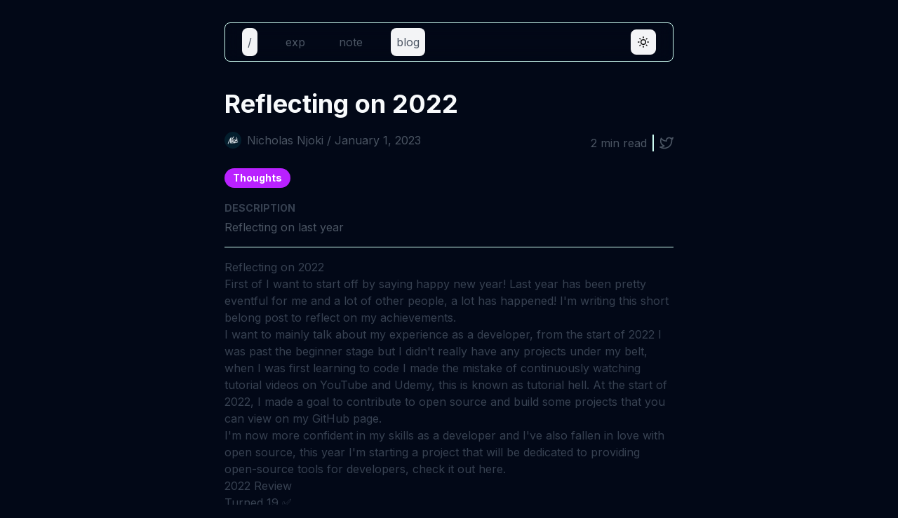

--- FILE ---
content_type: text/html; charset=utf-8
request_url: https://notnick.io/blog/reflecting-on-2022
body_size: 5250
content:
<!DOCTYPE html><html class="dark"><head><meta charSet="utf-8"/><meta name="viewport" content="width=device-width"/><title>Reflecting on 2022 - Nicholas Njoki</title><meta name="description" content="Reflecting on last year"/><link rel="canonical" href="https://notnick.io/"/><meta name="theme-color" content="#b921ff"/><meta name="mobile-web-app-capable" content="yes"/><meta name="apple-mobile-web-app-status-bar-style" content="black"/><meta name="keywords" content="nicholas, nicholas njoki, njoki, @heynickn, @nick, notnick.io, hi@notnick.io, alsonick_, nicholas dev, developer, aviato, heynickn twitter, nick dev, dev, nicholas github, pics.notnick.io, notnick.io website, blogs-tags-generator, ai, nick ai, bachmanity inc, open source, oss, nick open source, nicholas oss, nicholas open source, code, typescript, javascript, php, nicholas njoki resume, nick twitter, ios developer, ios engineer, hackingwithswift, swift, nick ios"/><meta property="og:title" content="Reflecting on 2022 - Nicholas Njoki"/><meta property="og:description" content="Reflecting on last year"/><meta property="og:image" content="/og.png"/><meta property="og:image:width" content="1200"/><meta property="og:image:height" content="600"/><meta property="og:type" content="website"/><meta property="og:site_name" content="notnick.io"/><meta property="og:url" content="https://notnick.io/"/><meta name="twitter:card" content="summary_large_image"/><meta name="twitter:title" content="Reflecting on 2022 - Nicholas Njoki"/><meta name="twitter:description" content="Reflecting on last year"/><meta name="twitter:image" content="/og.png"/><meta name="twitter:creator" content="@heynickn"/><meta name="twitter:site" content="@nicholas"/><meta name="next-head-count" content="23"/><link rel="preload" href="/_next/static/media/e4af272ccee01ff0-s.p.woff2" as="font" type="font/woff2" crossorigin="anonymous" data-next-font="size-adjust"/><link rel="preload" href="/_next/static/css/b8cebc336621b6e5.css" as="style"/><link rel="stylesheet" href="/_next/static/css/b8cebc336621b6e5.css" data-n-g=""/><noscript data-n-css=""></noscript><script defer="" nomodule="" src="/_next/static/chunks/polyfills-42372ed130431b0a.js"></script><script src="/_next/static/chunks/webpack-2df7a8d27de1794c.js" defer=""></script><script src="/_next/static/chunks/framework-64ad27b21261a9ce.js" defer=""></script><script src="/_next/static/chunks/main-4b423ec82b590a3f.js" defer=""></script><script src="/_next/static/chunks/pages/_app-4a97c74130a01f4d.js" defer=""></script><script src="/_next/static/chunks/5e2a4920-4020264201217b62.js" defer=""></script><script src="/_next/static/chunks/d64684d8-9e795ad85760eb76.js" defer=""></script><script src="/_next/static/chunks/278-77c33feda904faff.js" defer=""></script><script src="/_next/static/chunks/612-19205e8b11bc21ec.js" defer=""></script><script src="/_next/static/chunks/97-09bef28a1daf8238.js" defer=""></script><script src="/_next/static/chunks/675-20587c21315c27be.js" defer=""></script><script src="/_next/static/chunks/607-91e9a6dbb8ba3cfa.js" defer=""></script><script src="/_next/static/chunks/854-c19605d0aa232743.js" defer=""></script><script src="/_next/static/chunks/pages/blog/%5Bslug%5D-1d7602723e32daa4.js" defer=""></script><script src="/_next/static/e8bOFFPZOo195_rYhYFYP/_buildManifest.js" defer=""></script><script src="/_next/static/e8bOFFPZOo195_rYhYFYP/_ssgManifest.js" defer=""></script></head><body class="dark:bg-black duration-300"><div id="__next"><main class="__className_f367f3"><div class="flex flex-col items-center justify-center h-screen scrollbar-thin scrollbar-thumb-gray-700 scrollbar-track-gray-800 scrollbar-thumb-rounded-full"><div class="flex flex-col h-full py-20 sm:w-[40rem] w-[95%] mt-12"><div class="lg:block"><nav class="flex px-6 top-8 fixed border dark:bg-[#10161a]/50 z-50  border-teal-100
      dark:border-teal-900 backdrop-blur-md mb-12 duration-300 sm:w-[40rem] w-[95%] rounded-lg justify-between h-14 items-center"><div class="flex lg:hidden"><button type="button" id="radix-:R5km:" aria-haspopup="menu" aria-expanded="false" data-state="closed" class="focus:ring-4 ring-primary focus:ring-offset-2 dark:ring-offset-black rounded-lg outline-none duration-300"><svg stroke="currentColor" fill="none" stroke-width="2" viewBox="0 0 24 24" stroke-linecap="round" stroke-linejoin="round" class="text-xl text-gray-600 dark:text-gray-300 cursor-pointer hover:text-black dark:hover:text-white duration-300" height="1em" width="1em" xmlns="http://www.w3.org/2000/svg"><line x1="3" y1="12" x2="21" y2="12"></line><line x1="3" y1="6" x2="21" y2="6"></line><line x1="3" y1="18" x2="21" y2="18"></line></svg></button></div><div class="hidden lg:flex"><a class="mr-8 text-gray-600 focus:ring-offset-2 dark:ring-offset-black focus:ring-4 ring-primary
          outline-none dark:text-gray-300 text-base duration-300 hover:bg-gray-100
        dark:hover:bg-gray-800 p-2 rounded-lg dark:bg-gray-800 bg-gray-100" title="/" href="/">/</a><a class="mr-8 text-gray-600 focus:ring-offset-2 dark:ring-offset-black focus:ring-4 ring-primary
          outline-none dark:text-gray-300 text-base duration-300 hover:bg-gray-100
        dark:hover:bg-gray-800 p-2 rounded-lg false" title="exp" href="/experience">exp</a><a class="mr-8 text-gray-600 focus:ring-offset-2 dark:ring-offset-black focus:ring-4 ring-primary
          outline-none dark:text-gray-300 text-base duration-300 hover:bg-gray-100
        dark:hover:bg-gray-800 p-2 rounded-lg false" title="note" href="/note">note</a><a class="mr-8 text-gray-600 focus:ring-offset-2 dark:ring-offset-black focus:ring-4 ring-primary
          outline-none dark:text-gray-300 text-base duration-300 hover:bg-gray-100
        dark:hover:bg-gray-800 p-2 rounded-lg dark:bg-gray-800 bg-gray-100" title="blog" href="/blog">blog</a></div><button class="flex items-center justify-center focus:ring-4 ring-primary outline-none bg-gray-100 text-black
      h-9 w-9 duration-300 md:hover:bg-gray-200 ml-auto dark:bg-gray-800
    md:dark:hover:bg-gray-900 dark:text-white rounded-lg focus:ring-offset-2 dark:ring-offset-black " title="Toggle"><svg stroke="currentColor" fill="none" stroke-width="2" viewBox="0 0 24 24" stroke-linecap="round" stroke-linejoin="round" class="duration-150 text-base md:hover:scale-110" height="1em" width="1em" xmlns="http://www.w3.org/2000/svg"><path d="M21 12.79A9 9 0 1 1 11.21 3 7 7 0 0 0 21 12.79z"></path></svg></button></nav><div class="flex flex-col h-screen justify-between"><div><h1 class="font-bold sm:text-4xl text-3xl mt-6 dark:text-white">Reflecting on 2022</h1><div class="flex md:flex-row md:items-center items-start flex-col mt-4 mb-6 justify-between text-base"><div class="flex items-center"><img title="My Signature Avatar" alt="My Signature Avatar" loading="lazy" width="24" height="24" decoding="async" data-nimg="1" class="rounded-full z-10" style="color:transparent" srcSet="/_next/image?url=%2Fbranding%2Fsecondary_dark_short_sig_avatar.png&amp;w=32&amp;q=100 1x, /_next/image?url=%2Fbranding%2Fsecondary_dark_short_sig_avatar.png&amp;w=48&amp;q=100 2x" src="/_next/image?url=%2Fbranding%2Fsecondary_dark_short_sig_avatar.png&amp;w=48&amp;q=100"/><p class="text-gray-600 dark:text-gray-300 ml-2">Nicholas Njoki<!-- --> / </p><time dateTime="2023-01-01" class="text-gray-600 text-base dark:text-gray-300">January 1, 2023</time></div><div class="flex items-center justify-center sm:mt-2 mt-0"><div class="border-r-2 pr-2 border-teal-100 dark:border-teal-900"><p class="text-gray-600 dark:text-gray-300 text-base">2<!-- --> min read</p></div><div class="ml-2 outline-none flex"><a class="focus:ring-4 hover:scale-110 ring-primary focus:ring-offset-2 dark:ring-offset-black rounded outline-none duration-300" title="Share &quot;Reflecting on 2022&quot; on  X (Twitter)." target="_blank" href="https://twitter.com/intent/tweet?text=Reflecting on 2022 by @heynickn: https://notnick.io/blog/reflecting-on-2022"><svg stroke="currentColor" fill="none" stroke-width="2" viewBox="0 0 24 24" stroke-linecap="round" stroke-linejoin="round" class="text-gray-600 dark:text-gray-300 cursor-pointer text-xl hover:text-black hover:dark:text-white duration-300" height="1em" width="1em" xmlns="http://www.w3.org/2000/svg"><path d="M23 3a10.9 10.9 0 0 1-3.14 1.53 4.48 4.48 0 0 0-7.86 3v1A10.66 10.66 0 0 1 3 4s-4 9 5 13a11.64 11.64 0 0 1-7 2c9 5 20 0 20-11.5a4.5 4.5 0 0 0-.08-.83A7.72 7.72 0 0 0 23 3z"></path></svg></a></div></div></div><div title="Thoughts" class="flex items-center p-1 px-3 text-white font-bold rounded-full w-fit whitespace-nowrap text-sm bg-primary">Thoughts</div><div class="my-4 border-b border-teal-100 dark:border-teal-900"><label class="font-bold text-sm text-gray-700 dark:text-gray-300">DESCRIPTION</label><div class="duration-300 mb-4 mt-1"><p class="text-gray-600 dark:text-gray-300 text-base">Reflecting on last year</p></div></div><article class="
            prose max-w-none mt-2 text-base dark:prose-invert prose-a:text-primary
            prose-a:no-underline hover:prose-a:underline dark:prose-pre:bg-gray-800
            dark:prose-code:text-white prose-img:drop-shadow prose-a:font-bold
            focus:prose-a:ring-4 focus:prose-a:ring-primary prose-a:outline-none
            prose-a:duration-300 prose-a:rounded focus:prose-a:ring-offset-2
            focus:prose-a:dark:ring-offset-black"><h2>Reflecting on 2022</h2>
<p>First of I want to start off by saying happy new year! Last year has been pretty eventful for me and a lot of other people, a lot has happened! I'm writing this short belong post to reflect on my achievements.</p>
<p>I want to mainly talk about my experience as a developer, from the start of 2022 I was past the beginner stage but I didn't really have any projects under my belt, when I was first learning to code I made the mistake of continuously watching tutorial videos on YouTube and Udemy, this is known as <a href="https://medium.com/codex/what-is-tutorial-hell-and-how-to-avoid-it-to-improve-as-a-developer-8c5376c97011">tutorial hell</a>. At the start of 2022, I made a goal to contribute to open source and build some projects that you can view on my <a href="https://github.com/alsonick">GitHub</a> page.</p>
<p>I'm now more confident in my skills as a developer and I've also fallen in love with open source, this year I'm starting a project that will be dedicated to providing open-source tools for developers, check it out <a href="https://github.com/okaridev">here</a>.</p>
<h3>2022 Review</h3>
<ul>
<li>Turned 19 ✅</li>
<li>Contributed to open source ✅</li>
<li>Increased my finance ✅</li>
<li>Improved my dev skills significantly ✅</li>
<li>Met some cool folks ✅</li>
<li>Made over 700+ commits on GitHub ✅</li>
</ul>
<p>If you're curious about my 2023 goals then check them out <a href="https://notnick.io/goals/2023">here</a>, as always I wish you the best, stay healthy, work hard and always dream big!</p>
</article><div class="mt-8 pt-4 border-t border-teal-100 dark:border-teal-900"><section class="flex flex-col mb-12 undefined"><form class="flex flex-col w-full dark:bg-[#10161a]/50 rounded-lg p-4 mt-5  duration-300 border border-teal-100 dark:border-teal-900 z-10" action="POST"><h1 class="sm:text-4xl text-3xl font-bold mb-6 dark:text-white undefined" style="font-size:1.2rem;margin-bottom:0">Enjoyed the post?</h1><p class="text-gray-600 dark:text-gray-300 text-base">Subscribe if you&#x27;re interested in nerdy stuff.</p><div class="flex md:flex-row flex-col w-full md:items-center items-start rounded-lg justify-between mt-2 mb-2"><div class="flex-1 md:w-fit w-full mr-3 mb-3 md:mb-0"><input class="flex items-center p-2 rounded-lg justify-center px-4 text-black
      dark:text-white duration-300 text-base font-medium bg-gray-100 focus:ring-offset-2 dark:ring-offset-black
      dark:bg-gray-800 focus:ring-4 ring-primary outline-none" placeholder="hi@notnick.io" style="width:100%" required="" name="email" type="email" id="email" value=""/></div><div class="flex md:w-fit w-full"><button class="flex text-base items-center p-2 rounded-lg justify-center px-6 text-black
      dark:text-white duration-300 font-semibold focus:ring-offset-2 dark:ring-offset-black bg-gray-100 md:hover:bg-gray-200
      dark:bg-gray-800 md:dark:hover:bg-gray-900 outline-none focus:ring-4 ring-primary w-fit" style="width:100%" title="Subscribe">Subscribe <svg stroke="currentColor" fill="none" stroke-width="2" viewBox="0 0 24 24" stroke-linecap="round" stroke-linejoin="round" class="text-xl ml-2 md:hover:scale-110 duration-300" height="1em" width="1em" xmlns="http://www.w3.org/2000/svg"><path d="M4 4h16c1.1 0 2 .9 2 2v12c0 1.1-.9 2-2 2H4c-1.1 0-2-.9-2-2V6c0-1.1.9-2 2-2z"></path><polyline points="22,6 12,13 2,6"></polyline></svg></button></div></div><div class="flex md:items-center items-start justify-between mt-2 md:flex-row flex-col"><div class="flex text-sm items-center text-gray-600 dark:text-gray-300"><span class="font-bold text-black dark:text-white">0<!-- --> </span> <!-- -->subscribers<!-- --> • <a class="hover:underline focus:ring-4 ring-0 ring-primary outline-none duration-300
                  focus:ring-offset-2 dark:ring-offset-black rounded" rel="noreferrer" target="_blank" title="View my published issues" href="https://www.getrevue.co/profile/heynickn">View all issues</a>  • <div class="flex w-fit border border-teal-100 dark:border-teal-900 rounded-full"><img title="My Signature Avatar" alt="My Signature Avatar" loading="lazy" width="20" height="20" decoding="async" data-nimg="1" class="rounded-full z-10" style="color:transparent" srcSet="/_next/image?url=%2Fbranding%2Fsecondary_dark_short_sig_avatar.png&amp;w=32&amp;q=100 1x, /_next/image?url=%2Fbranding%2Fsecondary_dark_short_sig_avatar.png&amp;w=48&amp;q=100 2x" src="/_next/image?url=%2Fbranding%2Fsecondary_dark_short_sig_avatar.png&amp;w=48&amp;q=100"/></div></div></div></form></section></div><div class="pt-8 mt-8 flex sm:flex-row flex-col sm:items-center items-start justify-between border-t border-teal-100 dark:border-teal-900"><a class="text-base focus:ring-4 rounded focus:ring-offset-2 dark:ring-offset-black ring-primary
            outline-none flex w-fit duration-300 items-center text-gray-600 dark:text-gray-300 hover:text-black
            hover:underline dark:hover:text-white" title="Edit this page on GitHub." target="_blank" href="https://github.com/alsonick/notnick.io/blob/main/posts/blog/reflecting-on-2022.md">Edit this page on <!-- -->GitHub<!-- --> <svg stroke="currentColor" fill="none" stroke-width="2" viewBox="0 0 24 24" stroke-linecap="round" stroke-linejoin="round" class="ml-2" height="1em" width="1em" xmlns="http://www.w3.org/2000/svg"><path d="M18 13v6a2 2 0 0 1-2 2H5a2 2 0 0 1-2-2V8a2 2 0 0 1 2-2h6"></path><polyline points="15 3 21 3 21 9"></polyline><line x1="10" y1="14" x2="21" y2="3"></line></svg></a><div class="text-sm"><span class="flex"><p class="text-gray-600 dark:text-gray-300 text-base">Last Updated: </p><time dateTime="2023-01-02" class="text-gray-600 text-base dark:text-gray-300">January 2, 2023</time></span></div></div><a class="font-bold text-base focus:ring-offset-2 dark:ring-offset-black rounded inline-flex items-center w-fit text-primary
      hover:underline focus:ring-4 ring-primary outline-none duration-300" style="margin-top:2rem" rel="noreferrer" href="/blog"><svg stroke="currentColor" fill="none" stroke-width="2" viewBox="0 0 24 24" stroke-linecap="round" stroke-linejoin="round" class="text-lg mr-1" height="1em" width="1em" xmlns="http://www.w3.org/2000/svg"><line x1="19" y1="12" x2="5" y2="12"></line><polyline points="12 19 5 12 12 5"></polyline></svg> Go back to<!-- --> <!-- -->blog</a></div><footer class="flex items-center justify-between pb-1 border-t mt-5 border-teal-100 dark:border-teal-900 pt-10"><div class="flex flex-col"><h2 class="sm:text-lg text-base opacity-50 font-bold dark:text-white">Nicholas Njoki</h2><p class="text-gray-500 opacity-50 text-xs">© <!-- -->2026<!-- --> | All rights reserved.</p><p class="text-gray-500 opacity-50 text-xs">Made with<!-- --> <a class="hover:underline dark:hover:text-white hover:text-black focus:ring-4 dark:ring-offset-black opacity-100
        ring-primary focus:ring-offset-2 outline-none rounded border-none duration-300" title="Next.js" target="_blank" href="https://nextjs.org/"><b>Next.js</b></a>,<!-- --> <a class="hover:underline dark:hover:text-white hover:text-black focus:ring-4 dark:ring-offset-black opacity-100
        ring-primary focus:ring-offset-2 outline-none rounded border-none duration-300" title="Tailwind" target="_blank" href="https://tailwindcss.com/"><b>Tailwind</b></a> <!-- -->&amp;<a class="hover:underline dark:hover:text-white hover:text-black focus:ring-4 dark:ring-offset-black opacity-100
        ring-primary focus:ring-offset-2 outline-none rounded border-none duration-300" title="Vercel" target="_blank" href="https://vercel.com/"><b> <!-- -->Vercel</b></a>.</p><div class="flex items-center"><p class="text-gray-500 opacity-50 text-xs mr-1 ">Built with ❤️ by<!-- --> <a class="hover:underline dark:hover:text-white hover:text-black focus:ring-4 dark:ring-offset-black opacity-100
        ring-primary focus:ring-offset-2 outline-none rounded border-none duration-300" title="Nicholas Njoki" target="_blank" href="https://github.com/alsonick"><b>Nicholas Njoki</b></a>.<!-- --> </p></div></div></footer></div></div></div></div><!--$--><!--/$--></main></div><script id="__NEXT_DATA__" type="application/json">{"props":{"pageProps":{"blog":{"slug":"reflecting-on-2022","contentHtml":"\u003ch2\u003eReflecting on 2022\u003c/h2\u003e\n\u003cp\u003eFirst of I want to start off by saying happy new year! Last year has been pretty eventful for me and a lot of other people, a lot has happened! I'm writing this short belong post to reflect on my achievements.\u003c/p\u003e\n\u003cp\u003eI want to mainly talk about my experience as a developer, from the start of 2022 I was past the beginner stage but I didn't really have any projects under my belt, when I was first learning to code I made the mistake of continuously watching tutorial videos on YouTube and Udemy, this is known as \u003ca href=\"https://medium.com/codex/what-is-tutorial-hell-and-how-to-avoid-it-to-improve-as-a-developer-8c5376c97011\"\u003etutorial hell\u003c/a\u003e. At the start of 2022, I made a goal to contribute to open source and build some projects that you can view on my \u003ca href=\"https://github.com/alsonick\"\u003eGitHub\u003c/a\u003e page.\u003c/p\u003e\n\u003cp\u003eI'm now more confident in my skills as a developer and I've also fallen in love with open source, this year I'm starting a project that will be dedicated to providing open-source tools for developers, check it out \u003ca href=\"https://github.com/okaridev\"\u003ehere\u003c/a\u003e.\u003c/p\u003e\n\u003ch3\u003e2022 Review\u003c/h3\u003e\n\u003cul\u003e\n\u003cli\u003eTurned 19 ✅\u003c/li\u003e\n\u003cli\u003eContributed to open source ✅\u003c/li\u003e\n\u003cli\u003eIncreased my finance ✅\u003c/li\u003e\n\u003cli\u003eImproved my dev skills significantly ✅\u003c/li\u003e\n\u003cli\u003eMet some cool folks ✅\u003c/li\u003e\n\u003cli\u003eMade over 700+ commits on GitHub ✅\u003c/li\u003e\n\u003c/ul\u003e\n\u003cp\u003eIf you're curious about my 2023 goals then check them out \u003ca href=\"https://notnick.io/goals/2023\"\u003ehere\u003c/a\u003e, as always I wish you the best, stay healthy, work hard and always dream big!\u003c/p\u003e\n","title":"Reflecting on 2022","date":"2023-01-01","description":"Reflecting on last year","tag":"Thoughts","mins":"2","finished":true,"last_updated_date":"2023-01-02","filter":"Thoughts"}},"__N_SSG":true},"page":"/blog/[slug]","query":{"slug":"reflecting-on-2022"},"buildId":"e8bOFFPZOo195_rYhYFYP","isFallback":false,"gsp":true,"scriptLoader":[]}</script><script defer src="https://static.cloudflareinsights.com/beacon.min.js/vcd15cbe7772f49c399c6a5babf22c1241717689176015" integrity="sha512-ZpsOmlRQV6y907TI0dKBHq9Md29nnaEIPlkf84rnaERnq6zvWvPUqr2ft8M1aS28oN72PdrCzSjY4U6VaAw1EQ==" data-cf-beacon='{"version":"2024.11.0","token":"875b200ee2e348a99ce80bbc04ad8cb4","r":1,"server_timing":{"name":{"cfCacheStatus":true,"cfEdge":true,"cfExtPri":true,"cfL4":true,"cfOrigin":true,"cfSpeedBrain":true},"location_startswith":null}}' crossorigin="anonymous"></script>
</body></html>

--- FILE ---
content_type: application/javascript; charset=utf-8
request_url: https://notnick.io/_next/static/chunks/9-c5a2c48049f796cd.js
body_size: 9985
content:
"use strict";(self.webpackChunk_N_E=self.webpackChunk_N_E||[]).push([[9],{1237:function(e,t,n){let r;n.d(t,{R:function(){return o}});var o=((r=o||{}).Space=" ",r.Enter="Enter",r.Escape="Escape",r.Backspace="Backspace",r.Delete="Delete",r.ArrowLeft="ArrowLeft",r.ArrowUp="ArrowUp",r.ArrowRight="ArrowRight",r.ArrowDown="ArrowDown",r.Home="Home",r.End="End",r.PageUp="PageUp",r.PageDown="PageDown",r.Tab="Tab",r)},9:function(e,t,n){let r,o,i,l;n.d(t,{R:function(){return B}});var u=n(7294),a=n(7110),s=n(9438);function c(e,t){let[n,r]=(0,u.useState)(e),o=(0,s.E)(e);return(0,a.e)(()=>r(o.current),[o,r,...t]),n}var d=n(9327),f=n(5655),p=n(8354),v=n(4883),m=n(5558),b=n(1034),g=n(6577),h=n(8802),x=n(2970),y=n(1228),O=n(1365),E=n(7257),S=n(9540),R=n(3541),T=n(8766),w=n(2983),L=n(6116),A=n(3233),P=n(7895),I=n(1237),F=((r=F||{})[r.Open=0]="Open",r[r.Closed=1]="Closed",r),N=((o=N||{})[o.Single=0]="Single",o[o.Multi=1]="Multi",o),D=((i=D||{})[i.Pointer=0]="Pointer",i[i.Other=1]="Other",i),M=((l=M||{})[l.OpenListbox=0]="OpenListbox",l[l.CloseListbox=1]="CloseListbox",l[l.GoToOption=2]="GoToOption",l[l.Search=3]="Search",l[l.ClearSearch=4]="ClearSearch",l[l.RegisterOption=5]="RegisterOption",l[l.UnregisterOption=6]="UnregisterOption",l[l.RegisterLabel=7]="RegisterLabel",l);function k(e){let t=arguments.length>1&&void 0!==arguments[1]?arguments[1]:e=>e,n=null!==e.activeOptionIndex?e.options[e.activeOptionIndex]:null,r=(0,T.z2)(t(e.options.slice()),e=>e.dataRef.current.domRef.current),o=n?r.indexOf(n):null;return -1===o&&(o=null),{options:r,activeOptionIndex:o}}let C={1:e=>e.dataRef.current.disabled||1===e.listboxState?e:{...e,activeOptionIndex:null,listboxState:1},0(e){if(e.dataRef.current.disabled||0===e.listboxState)return e;let t=e.activeOptionIndex,{isSelected:n}=e.dataRef.current,r=e.options.findIndex(e=>n(e.dataRef.current.value));return -1!==r&&(t=r),{...e,listboxState:0,activeOptionIndex:t}},2(e,t){var n;if(e.dataRef.current.disabled||1===e.listboxState)return e;let r=k(e),o=(0,S.d)(t,{resolveItems:()=>r.options,resolveActiveIndex:()=>r.activeOptionIndex,resolveId:e=>e.id,resolveDisabled:e=>e.dataRef.current.disabled});return{...e,...r,searchQuery:"",activeOptionIndex:o,activationTrigger:null!=(n=t.trigger)?n:1}},3:(e,t)=>{if(e.dataRef.current.disabled||1===e.listboxState)return e;let n=""!==e.searchQuery?0:1,r=e.searchQuery+t.value.toLowerCase(),o=(null!==e.activeOptionIndex?e.options.slice(e.activeOptionIndex+n).concat(e.options.slice(0,e.activeOptionIndex+n)):e.options).find(e=>{var t;return!e.dataRef.current.disabled&&(null==(t=e.dataRef.current.textValue)?void 0:t.startsWith(r))}),i=o?e.options.indexOf(o):-1;return -1===i||i===e.activeOptionIndex?{...e,searchQuery:r}:{...e,searchQuery:r,activeOptionIndex:i,activationTrigger:1}},4:e=>e.dataRef.current.disabled||1===e.listboxState||""===e.searchQuery?e:{...e,searchQuery:""},5:(e,t)=>{let n={id:t.id,dataRef:t.dataRef},r=k(e,e=>[...e,n]);return null===e.activeOptionIndex&&e.dataRef.current.isSelected(t.dataRef.current.value)&&(r.activeOptionIndex=r.options.indexOf(n)),{...e,...r}},6:(e,t)=>{let n=k(e,e=>{let n=e.findIndex(e=>e.id===t.id);return -1!==n&&e.splice(n,1),e});return{...e,...n,activationTrigger:1}},7:(e,t)=>({...e,labelId:t.id})},z=(0,u.createContext)(null);function j(e){let t=(0,u.useContext)(z);if(null===t){let t=Error("<".concat(e," /> is missing a parent <Listbox /> component."));throw Error.captureStackTrace&&Error.captureStackTrace(t,j),t}return t}z.displayName="ListboxActionsContext";let H=(0,u.createContext)(null);function U(e){let t=(0,u.useContext)(H);if(null===t){let t=Error("<".concat(e," /> is missing a parent <Listbox /> component."));throw Error.captureStackTrace&&Error.captureStackTrace(t,U),t}return t}function V(e,t){return(0,L.E)(t.type,C,e,t)}H.displayName="ListboxDataContext";let _=u.Fragment,q=P.AN.RenderStrategy|P.AN.Static,B=Object.assign((0,P.yV)(function(e,t){let{value:n,defaultValue:r,form:o,name:i,onChange:l,by:s=(e,t)=>e===t,disabled:c=!1,horizontal:v=!1,multiple:b=!1,...h}=e,x=v?"horizontal":"vertical",E=(0,g.T)(t),[R=b?[]:void 0,A]=(0,d.q)(n,l,r),[I,F]=(0,u.useReducer)(V,{dataRef:(0,u.createRef)(),listboxState:1,options:[],searchQuery:"",labelId:null,activeOptionIndex:null,activationTrigger:1}),N=(0,u.useRef)({static:!1,hold:!1}),D=(0,u.useRef)(null),M=(0,u.useRef)(null),k=(0,u.useRef)(null),C=(0,p.z)("string"==typeof s?(e,t)=>(null==e?void 0:e[s])===(null==t?void 0:t[s]):s),j=(0,u.useCallback)(e=>(0,L.E)(U.mode,{1:()=>R.some(t=>C(t,e)),0:()=>C(R,e)}),[R]),U=(0,u.useMemo)(()=>({...I,value:R,disabled:c,mode:b?1:0,orientation:x,compare:C,isSelected:j,optionsPropsRef:N,labelRef:D,buttonRef:M,optionsRef:k}),[R,c,b,I]);(0,a.e)(()=>{I.dataRef.current=U},[U]),(0,m.O)([U.buttonRef,U.optionsRef],(e,t)=>{var n;F({type:1}),(0,T.sP)(t,T.tJ.Loose)||(e.preventDefault(),null==(n=U.buttonRef.current)||n.focus())},0===U.listboxState);let q=(0,u.useMemo)(()=>({open:0===U.listboxState,disabled:c,value:R}),[U,c,R]),B=(0,p.z)(e=>{let t=U.options.find(t=>t.id===e);t&&Z(t.dataRef.current.value)}),G=(0,p.z)(()=>{if(null!==U.activeOptionIndex){let{dataRef:e,id:t}=U.options[U.activeOptionIndex];Z(e.current.value),F({type:2,focus:S.T.Specific,id:t})}}),Q=(0,p.z)(()=>F({type:0})),Y=(0,p.z)(()=>F({type:1})),K=(0,p.z)((e,t,n)=>e===S.T.Specific?F({type:2,focus:S.T.Specific,id:t,trigger:n}):F({type:2,focus:e,trigger:n})),W=(0,p.z)((e,t)=>(F({type:5,id:e,dataRef:t}),()=>F({type:6,id:e}))),J=(0,p.z)(e=>(F({type:7,id:e}),()=>F({type:7,id:null}))),Z=(0,p.z)(e=>(0,L.E)(U.mode,{0:()=>null==A?void 0:A(e),1(){let t=U.value.slice(),n=t.findIndex(t=>C(t,e));return -1===n?t.push(e):t.splice(n,1),null==A?void 0:A(t)}})),X=(0,p.z)(e=>F({type:3,value:e})),$=(0,p.z)(()=>F({type:4})),ee=(0,u.useMemo)(()=>({onChange:Z,registerOption:W,registerLabel:J,goToOption:K,closeListbox:Y,openListbox:Q,selectActiveOption:G,selectOption:B,search:X,clearSearch:$}),[]),et=(0,u.useRef)(null),en=(0,f.G)();return(0,u.useEffect)(()=>{et.current&&void 0!==r&&en.addEventListener(et.current,"reset",()=>{null==A||A(r)})},[et,A]),u.createElement(z.Provider,{value:ee},u.createElement(H.Provider,{value:U},u.createElement(O.up,{value:(0,L.E)(U.listboxState,{0:O.ZM.Open,1:O.ZM.Closed})},null!=i&&null!=R&&(0,w.t)({[i]:R}).map((e,t)=>{let[n,r]=e;return u.createElement(y._,{features:y.A.Hidden,ref:0===t?e=>{var t;et.current=null!=(t=null==e?void 0:e.closest("form"))?t:null}:void 0,...(0,P.oA)({key:n,as:"input",type:"hidden",hidden:!0,readOnly:!0,form:o,disabled:c,name:n,value:r})})}),(0,P.sY)({ourProps:{ref:E},theirProps:h,slot:q,defaultTag:_,name:"Listbox"}))))}),{Button:(0,P.yV)(function(e,t){var n;let r=(0,v.M)(),{id:o="headlessui-listbox-button-".concat(r),...i}=e,l=U("Listbox.Button"),a=j("Listbox.Button"),s=(0,g.T)(l.buttonRef,t),d=(0,f.G)(),m=(0,p.z)(e=>{switch(e.key){case I.R.Space:case I.R.Enter:case I.R.ArrowDown:e.preventDefault(),a.openListbox(),d.nextFrame(()=>{l.value||a.goToOption(S.T.First)});break;case I.R.ArrowUp:e.preventDefault(),a.openListbox(),d.nextFrame(()=>{l.value||a.goToOption(S.T.Last)})}}),h=(0,p.z)(e=>{e.key===I.R.Space&&e.preventDefault()}),x=(0,p.z)(e=>{if((0,E.P)(e.currentTarget))return e.preventDefault();0===l.listboxState?(a.closeListbox(),d.nextFrame(()=>{var e;return null==(e=l.buttonRef.current)?void 0:e.focus({preventScroll:!0})})):(e.preventDefault(),a.openListbox())}),y=c(()=>{if(l.labelId)return[l.labelId,o].join(" ")},[l.labelId,o]),O=(0,u.useMemo)(()=>({open:0===l.listboxState,disabled:l.disabled,value:l.value}),[l]),R={ref:s,id:o,type:(0,b.f)(e,l.buttonRef),"aria-haspopup":"listbox","aria-controls":null==(n=l.optionsRef.current)?void 0:n.id,"aria-expanded":0===l.listboxState,"aria-labelledby":y,disabled:l.disabled,onKeyDown:m,onKeyUp:h,onClick:x};return(0,P.sY)({ourProps:R,theirProps:i,slot:O,defaultTag:"button",name:"Listbox.Button"})}),Label:(0,P.yV)(function(e,t){let n=(0,v.M)(),{id:r="headlessui-listbox-label-".concat(n),...o}=e,i=U("Listbox.Label"),l=j("Listbox.Label"),s=(0,g.T)(i.labelRef,t);(0,a.e)(()=>l.registerLabel(r),[r]);let c=(0,p.z)(()=>{var e;return null==(e=i.buttonRef.current)?void 0:e.focus({preventScroll:!0})}),d=(0,u.useMemo)(()=>({open:0===i.listboxState,disabled:i.disabled}),[i]);return(0,P.sY)({ourProps:{ref:s,id:r,onClick:c},theirProps:o,slot:d,defaultTag:"label",name:"Listbox.Label"})}),Options:(0,P.yV)(function(e,t){var n;let r=(0,v.M)(),{id:o="headlessui-listbox-options-".concat(r),...i}=e,l=U("Listbox.Options"),a=j("Listbox.Options"),s=(0,g.T)(l.optionsRef,t),d=(0,f.G)(),m=(0,f.G)(),b=(0,O.oJ)(),h=null!==b?(b&O.ZM.Open)===O.ZM.Open:0===l.listboxState;(0,u.useEffect)(()=>{var e;let t=l.optionsRef.current;t&&0===l.listboxState&&t!==(null==(e=(0,A.r)(t))?void 0:e.activeElement)&&t.focus({preventScroll:!0})},[l.listboxState,l.optionsRef]);let x=(0,p.z)(e=>{switch(m.dispose(),e.key){case I.R.Space:if(""!==l.searchQuery)return e.preventDefault(),e.stopPropagation(),a.search(e.key);case I.R.Enter:if(e.preventDefault(),e.stopPropagation(),null!==l.activeOptionIndex){let{dataRef:e}=l.options[l.activeOptionIndex];a.onChange(e.current.value)}0===l.mode&&(a.closeListbox(),(0,R.k)().nextFrame(()=>{var e;return null==(e=l.buttonRef.current)?void 0:e.focus({preventScroll:!0})}));break;case(0,L.E)(l.orientation,{vertical:I.R.ArrowDown,horizontal:I.R.ArrowRight}):return e.preventDefault(),e.stopPropagation(),a.goToOption(S.T.Next);case(0,L.E)(l.orientation,{vertical:I.R.ArrowUp,horizontal:I.R.ArrowLeft}):return e.preventDefault(),e.stopPropagation(),a.goToOption(S.T.Previous);case I.R.Home:case I.R.PageUp:return e.preventDefault(),e.stopPropagation(),a.goToOption(S.T.First);case I.R.End:case I.R.PageDown:return e.preventDefault(),e.stopPropagation(),a.goToOption(S.T.Last);case I.R.Escape:return e.preventDefault(),e.stopPropagation(),a.closeListbox(),d.nextFrame(()=>{var e;return null==(e=l.buttonRef.current)?void 0:e.focus({preventScroll:!0})});case I.R.Tab:e.preventDefault(),e.stopPropagation();break;default:1===e.key.length&&(a.search(e.key),m.setTimeout(()=>a.clearSearch(),350))}}),y=c(()=>{var e;return null==(e=l.buttonRef.current)?void 0:e.id},[l.buttonRef.current]),E=(0,u.useMemo)(()=>({open:0===l.listboxState}),[l]),T={"aria-activedescendant":null===l.activeOptionIndex||null==(n=l.options[l.activeOptionIndex])?void 0:n.id,"aria-multiselectable":1===l.mode||void 0,"aria-labelledby":y,"aria-orientation":l.orientation,id:o,onKeyDown:x,role:"listbox",tabIndex:0,ref:s};return(0,P.sY)({ourProps:T,theirProps:i,slot:E,defaultTag:"ul",features:q,visible:h,name:"Listbox.Options"})}),Option:(0,P.yV)(function(e,t){let n=(0,v.M)(),{id:r="headlessui-listbox-option-".concat(n),disabled:o=!1,value:i,...l}=e,c=U("Listbox.Option"),d=j("Listbox.Option"),f=null!==c.activeOptionIndex&&c.options[c.activeOptionIndex].id===r,m=c.isSelected(i),b=(0,u.useRef)(null),y=(0,h.x)(b),O=(0,s.E)({disabled:o,value:i,domRef:b,get textValue(){return y()}}),E=(0,g.T)(t,b);(0,a.e)(()=>{if(0!==c.listboxState||!f||0===c.activationTrigger)return;let e=(0,R.k)();return e.requestAnimationFrame(()=>{var e,t;null==(t=null==(e=b.current)?void 0:e.scrollIntoView)||t.call(e,{block:"nearest"})}),e.dispose},[b,f,c.listboxState,c.activationTrigger,c.activeOptionIndex]),(0,a.e)(()=>d.registerOption(r,O),[O,r]);let T=(0,p.z)(e=>{if(o)return e.preventDefault();d.onChange(i),0===c.mode&&(d.closeListbox(),(0,R.k)().nextFrame(()=>{var e;return null==(e=c.buttonRef.current)?void 0:e.focus({preventScroll:!0})}))}),w=(0,p.z)(()=>{if(o)return d.goToOption(S.T.Nothing);d.goToOption(S.T.Specific,r)}),L=(0,x.g)(),A=(0,p.z)(e=>L.update(e)),I=(0,p.z)(e=>{L.wasMoved(e)&&(o||f||d.goToOption(S.T.Specific,r,0))}),F=(0,p.z)(e=>{L.wasMoved(e)&&(o||f&&d.goToOption(S.T.Nothing))}),N=(0,u.useMemo)(()=>({active:f,selected:m,disabled:o}),[f,m,o]);return(0,P.sY)({ourProps:{id:r,ref:E,role:"option",tabIndex:!0===o?void 0:-1,"aria-disabled":!0===o||void 0,"aria-selected":m,disabled:void 0,onClick:T,onFocus:w,onPointerEnter:A,onMouseEnter:A,onPointerMove:I,onMouseMove:I,onPointerLeave:F,onMouseLeave:F},theirProps:l,slot:N,defaultTag:"li",name:"Listbox.Option"})})})},9327:function(e,t,n){n.d(t,{q:function(){return i}});var r=n(7294),o=n(8354);function i(e,t,n){let[i,l]=(0,r.useState)(n),u=void 0!==e,a=(0,r.useRef)(u),s=(0,r.useRef)(!1),c=(0,r.useRef)(!1);return!u||a.current||s.current?u||!a.current||c.current||(c.current=!0,a.current=u,console.error("A component is changing from controlled to uncontrolled. This may be caused by the value changing from a defined value to undefined, which should not happen.")):(s.current=!0,a.current=u,console.error("A component is changing from uncontrolled to controlled. This may be caused by the value changing from undefined to a defined value, which should not happen.")),[u?e:i,(0,o.z)(e=>(u||l(e),null==t?void 0:t(e)))]}},5655:function(e,t,n){n.d(t,{G:function(){return i}});var r=n(7294),o=n(3541);function i(){let[e]=(0,r.useState)(o.k);return(0,r.useEffect)(()=>()=>e.dispose(),[e]),e}},8354:function(e,t,n){n.d(t,{z:function(){return i}});var r=n(7294),o=n(9438);let i=function(e){let t=(0,o.E)(e);return r.useCallback(function(){for(var e=arguments.length,n=Array(e),r=0;r<e;r++)n[r]=arguments[r];return t.current(...n)},[t])}},4883:function(e,t,n){n.d(t,{M:function(){return a}});var r,o=n(7294),i=n.t(o,2),l=n(3659),u=n(7110);let a=null!=(r=o.useId)?r:function(){let e=function(){let e;let t=(e="undefined"==typeof document,(0,i.useSyncExternalStore)(()=>()=>{},()=>!1,()=>!e)),[n,r]=o.useState(l.O.isHandoffComplete);return n&&!1===l.O.isHandoffComplete&&r(!1),o.useEffect(()=>{!0!==n&&r(!0)},[n]),o.useEffect(()=>l.O.handoff(),[]),!t&&n}(),[t,n]=o.useState(e?()=>l.O.nextId():null);return(0,u.e)(()=>{null===t&&n(l.O.nextId())},[t]),null!=t?""+t:void 0}},7110:function(e,t,n){n.d(t,{e:function(){return i}});var r=n(7294),o=n(3659);let i=(e,t)=>{o.O.isServer?(0,r.useEffect)(e,t):(0,r.useLayoutEffect)(e,t)}},9438:function(e,t,n){n.d(t,{E:function(){return i}});var r=n(7294),o=n(7110);function i(e){let t=(0,r.useRef)(e);return(0,o.e)(()=>{t.current=e},[e]),t}},5558:function(e,t,n){n.d(t,{O:function(){return u}});var r=n(7294),o=n(8766),i=n(9438);function l(e,t,n){let o=(0,i.E)(t);(0,r.useEffect)(()=>{function t(e){o.current(e)}return document.addEventListener(e,t,n),()=>document.removeEventListener(e,t,n)},[e,n])}function u(e,t){var n,u;let a,s=!(arguments.length>2)||void 0===arguments[2]||arguments[2],c=(0,r.useRef)(!1);function d(n,r){if(!c.current||n.defaultPrevented)return;let i=r(n);if(null!==i&&i.getRootNode().contains(i)&&i.isConnected){for(let t of function e(t){return"function"==typeof t?e(t()):Array.isArray(t)||t instanceof Set?t:[t]}(e)){if(null===t)continue;let e=t instanceof HTMLElement?t:t.current;if(null!=e&&e.contains(i)||n.composed&&n.composedPath().includes(e))return}return(0,o.sP)(i,o.tJ.Loose)||-1===i.tabIndex||n.preventDefault(),t(n,i)}}(0,r.useEffect)(()=>{requestAnimationFrame(()=>{c.current=s})},[s]);let f=(0,r.useRef)(null);l("pointerdown",e=>{var t,n;c.current&&(f.current=(null==(n=null==(t=e.composedPath)?void 0:t.call(e))?void 0:n[0])||e.target)},!0),l("mousedown",e=>{var t,n;c.current&&(f.current=(null==(n=null==(t=e.composedPath)?void 0:t.call(e))?void 0:n[0])||e.target)},!0),l("click",e=>{/iPhone/gi.test(window.navigator.platform)||/Mac/gi.test(window.navigator.platform)&&window.navigator.maxTouchPoints>0||/Android/gi.test(window.navigator.userAgent)||f.current&&(d(e,()=>f.current),f.current=null)},!0),l("touchend",e=>d(e,()=>e.target instanceof HTMLElement?e.target:null),!0),n="blur",u=e=>d(e,()=>window.document.activeElement instanceof HTMLIFrameElement?window.document.activeElement:null),a=(0,i.E)(u),(0,r.useEffect)(()=>{function e(e){a.current(e)}return window.addEventListener(n,e,!0),()=>window.removeEventListener(n,e,!0)},[n,!0])}},1034:function(e,t,n){n.d(t,{f:function(){return l}});var r=n(7294),o=n(7110);function i(e){var t;if(e.type)return e.type;let n=null!=(t=e.as)?t:"button";if("string"==typeof n&&"button"===n.toLowerCase())return"button"}function l(e,t){let[n,l]=(0,r.useState)(()=>i(e));return(0,o.e)(()=>{l(i(e))},[e.type,e.as]),(0,o.e)(()=>{n||t.current&&t.current instanceof HTMLButtonElement&&!t.current.hasAttribute("type")&&l("button")},[n,t]),n}},6577:function(e,t,n){n.d(t,{T:function(){return l}});var r=n(7294),o=n(8354);let i=Symbol();function l(){for(var e=arguments.length,t=Array(e),n=0;n<e;n++)t[n]=arguments[n];let l=(0,r.useRef)(t);(0,r.useEffect)(()=>{l.current=t},[t]);let u=(0,o.z)(e=>{for(let t of l.current)null!=t&&("function"==typeof t?t(e):t.current=e)});return t.every(e=>null==e||(null==e?void 0:e[i]))?void 0:u}},8802:function(e,t,n){n.d(t,{x:function(){return u}});var r=n(7294);let o=/([\u2700-\u27BF]|[\uE000-\uF8FF]|\uD83C[\uDC00-\uDFFF]|\uD83D[\uDC00-\uDFFF]|[\u2011-\u26FF]|\uD83E[\uDD10-\uDDFF])/g;function i(e){var t,n;let r=null!=(t=e.innerText)?t:"",i=e.cloneNode(!0);if(!(i instanceof HTMLElement))return r;let l=!1;for(let e of i.querySelectorAll('[hidden],[aria-hidden],[role="img"]'))e.remove(),l=!0;let u=l?null!=(n=i.innerText)?n:"":r;return o.test(u)&&(u=u.replace(o,"")),u}var l=n(8354);function u(e){let t=(0,r.useRef)(""),n=(0,r.useRef)("");return(0,l.z)(()=>{let r=e.current;if(!r)return"";let o=r.innerText;if(t.current===o)return n.current;let l=(function(e){let t=e.getAttribute("aria-label");if("string"==typeof t)return t.trim();let n=e.getAttribute("aria-labelledby");if(n){let e=n.split(" ").map(e=>{let t=document.getElementById(e);if(t){let e=t.getAttribute("aria-label");return"string"==typeof e?e.trim():i(t).trim()}return null}).filter(Boolean);if(e.length>0)return e.join(", ")}return i(e).trim()})(r).trim().toLowerCase();return t.current=o,n.current=l,l})}},2970:function(e,t,n){n.d(t,{g:function(){return i}});var r=n(7294);function o(e){return[e.screenX,e.screenY]}function i(){let e=(0,r.useRef)([-1,-1]);return{wasMoved(t){let n=o(t);return(e.current[0]!==n[0]||e.current[1]!==n[1])&&(e.current=n,!0)},update(t){e.current=o(t)}}}},1228:function(e,t,n){let r;n.d(t,{A:function(){return i},_:function(){return l}});var o=n(7895),i=((r=i||{})[r.None=1]="None",r[r.Focusable=2]="Focusable",r[r.Hidden=4]="Hidden",r);let l=(0,o.yV)(function(e,t){var n;let{features:r=1,...i}=e,l={ref:t,"aria-hidden":(2&r)==2||(null!=(n=i["aria-hidden"])?n:void 0),hidden:(4&r)==4||void 0,style:{position:"fixed",top:1,left:1,width:1,height:0,padding:0,margin:-1,overflow:"hidden",clip:"rect(0, 0, 0, 0)",whiteSpace:"nowrap",borderWidth:"0",...(4&r)==4&&(2&r)!=2&&{display:"none"}}};return(0,o.sY)({ourProps:l,theirProps:i,slot:{},defaultTag:"div",name:"Hidden"})})},1365:function(e,t,n){let r;n.d(t,{ZM:function(){return l},oJ:function(){return u},up:function(){return a}});var o=n(7294);let i=(0,o.createContext)(null);i.displayName="OpenClosedContext";var l=((r=l||{})[r.Open=1]="Open",r[r.Closed=2]="Closed",r[r.Closing=4]="Closing",r[r.Opening=8]="Opening",r);function u(){return(0,o.useContext)(i)}function a(e){let{value:t,children:n}=e;return o.createElement(i.Provider,{value:t},n)}},7257:function(e,t,n){function r(e){let t=e.parentElement,n=null;for(;t&&!(t instanceof HTMLFieldSetElement);)t instanceof HTMLLegendElement&&(n=t),t=t.parentElement;let r=(null==t?void 0:t.getAttribute("disabled"))==="";return!(r&&function(e){if(!e)return!1;let t=e.previousElementSibling;for(;null!==t;){if(t instanceof HTMLLegendElement)return!1;t=t.previousElementSibling}return!0}(n))&&r}n.d(t,{P:function(){return r}})},9540:function(e,t,n){let r;n.d(t,{T:function(){return o},d:function(){return i}});var o=((r=o||{})[r.First=0]="First",r[r.Previous=1]="Previous",r[r.Next=2]="Next",r[r.Last=3]="Last",r[r.Specific=4]="Specific",r[r.Nothing=5]="Nothing",r);function i(e,t){let n=t.resolveItems();if(n.length<=0)return null;let r=t.resolveActiveIndex(),o=null!=r?r:-1;switch(e.focus){case 0:for(let e=0;e<n.length;++e)if(!t.resolveDisabled(n[e],e,n))return e;return r;case 1:for(let e=o-1;e>=0;--e)if(!t.resolveDisabled(n[e],e,n))return e;return r;case 2:for(let e=o+1;e<n.length;++e)if(!t.resolveDisabled(n[e],e,n))return e;return r;case 3:for(let e=n.length-1;e>=0;--e)if(!t.resolveDisabled(n[e],e,n))return e;return r;case 4:for(let r=0;r<n.length;++r)if(t.resolveId(n[r],r,n)===e.id)return r;return r;case 5:return null;default:!function(e){throw Error("Unexpected object: "+e)}(e)}}},3541:function(e,t,n){n.d(t,{k:function(){return function e(){let t=[],n={addEventListener:(e,t,r,o)=>(e.addEventListener(t,r,o),n.add(()=>e.removeEventListener(t,r,o))),requestAnimationFrame(){for(var e=arguments.length,t=Array(e),r=0;r<e;r++)t[r]=arguments[r];let o=requestAnimationFrame(...t);return n.add(()=>cancelAnimationFrame(o))},nextFrame(){for(var e=arguments.length,t=Array(e),r=0;r<e;r++)t[r]=arguments[r];return n.requestAnimationFrame(()=>n.requestAnimationFrame(...t))},setTimeout(){for(var e=arguments.length,t=Array(e),r=0;r<e;r++)t[r]=arguments[r];let o=setTimeout(...t);return n.add(()=>clearTimeout(o))},microTask(){for(var e,t=arguments.length,r=Array(t),o=0;o<t;o++)r[o]=arguments[o];let i={current:!0};return e=()=>{i.current&&r[0]()},"function"==typeof queueMicrotask?queueMicrotask(e):Promise.resolve().then(e).catch(e=>setTimeout(()=>{throw e})),n.add(()=>{i.current=!1})},style(e,t,n){let r=e.style.getPropertyValue(t);return Object.assign(e.style,{[t]:n}),this.add(()=>{Object.assign(e.style,{[t]:r})})},group(t){let n=e();return t(n),this.add(()=>n.dispose())},add:e=>(t.push(e),()=>{let n=t.indexOf(e);if(n>=0)for(let e of t.splice(n,1))e()}),dispose(){for(let e of t.splice(0))e()}};return n}}})},3659:function(e,t,n){n.d(t,{O:function(){return u}});var r=Object.defineProperty,o=(e,t,n)=>t in e?r(e,t,{enumerable:!0,configurable:!0,writable:!0,value:n}):e[t]=n,i=(e,t,n)=>(o(e,"symbol"!=typeof t?t+"":t,n),n);class l{set(e){this.current!==e&&(this.handoffState="pending",this.currentId=0,this.current=e)}reset(){this.set(this.detect())}nextId(){return++this.currentId}get isServer(){return"server"===this.current}get isClient(){return"client"===this.current}detect(){return"undefined"==typeof document?"server":"client"}handoff(){"pending"===this.handoffState&&(this.handoffState="complete")}get isHandoffComplete(){return"complete"===this.handoffState}constructor(){i(this,"current",this.detect()),i(this,"handoffState","pending"),i(this,"currentId",0)}}let u=new l},8766:function(e,t,n){let r,o,i,l,u;n.d(t,{EO:function(){return O},TO:function(){return f},sP:function(){return g},tJ:function(){return b},wI:function(){return h},z2:function(){return y}});var a=n(3541),s=n(6116),c=n(3233);let d=["[contentEditable=true]","[tabindex]","a[href]","area[href]","button:not([disabled])","iframe","input:not([disabled])","select:not([disabled])","textarea:not([disabled])"].map(e=>"".concat(e,":not([tabindex='-1'])")).join(",");var f=((r=f||{})[r.First=1]="First",r[r.Previous=2]="Previous",r[r.Next=4]="Next",r[r.Last=8]="Last",r[r.WrapAround=16]="WrapAround",r[r.NoScroll=32]="NoScroll",r),p=((o=p||{})[o.Error=0]="Error",o[o.Overflow=1]="Overflow",o[o.Success=2]="Success",o[o.Underflow=3]="Underflow",o),v=((i=v||{})[i.Previous=-1]="Previous",i[i.Next=1]="Next",i);function m(){let e=arguments.length>0&&void 0!==arguments[0]?arguments[0]:document.body;return null==e?[]:Array.from(e.querySelectorAll(d)).sort((e,t)=>Math.sign((e.tabIndex||Number.MAX_SAFE_INTEGER)-(t.tabIndex||Number.MAX_SAFE_INTEGER)))}var b=((l=b||{})[l.Strict=0]="Strict",l[l.Loose=1]="Loose",l);function g(e){var t;let n=arguments.length>1&&void 0!==arguments[1]?arguments[1]:0;return e!==(null==(t=(0,c.r)(e))?void 0:t.body)&&(0,s.E)(n,{0:()=>e.matches(d),1(){let t=e;for(;null!==t;){if(t.matches(d))return!0;t=t.parentElement}return!1}})}function h(e){let t=(0,c.r)(e);(0,a.k)().nextFrame(()=>{t&&!g(t.activeElement,0)&&(null==e||e.focus({preventScroll:!0}))})}var x=((u=x||{})[u.Keyboard=0]="Keyboard",u[u.Mouse=1]="Mouse",u);function y(e){let t=arguments.length>1&&void 0!==arguments[1]?arguments[1]:e=>e;return e.slice().sort((e,n)=>{let r=t(e),o=t(n);if(null===r||null===o)return 0;let i=r.compareDocumentPosition(o);return i&Node.DOCUMENT_POSITION_FOLLOWING?-1:i&Node.DOCUMENT_POSITION_PRECEDING?1:0})}function O(e,t){return function(e,t){var n,r,o;let{sorted:i=!0,relativeTo:l=null,skipElements:u=[]}=arguments.length>2&&void 0!==arguments[2]?arguments[2]:{},a=Array.isArray(e)?e.length>0?e[0].ownerDocument:document:e.ownerDocument,s=Array.isArray(e)?i?y(e):e:m(e);u.length>0&&s.length>1&&(s=s.filter(e=>!u.includes(e))),l=null!=l?l:a.activeElement;let c=(()=>{if(5&t)return 1;if(10&t)return -1;throw Error("Missing Focus.First, Focus.Previous, Focus.Next or Focus.Last")})(),d=(()=>{if(1&t)return 0;if(2&t)return Math.max(0,s.indexOf(l))-1;if(4&t)return Math.max(0,s.indexOf(l))+1;if(8&t)return s.length-1;throw Error("Missing Focus.First, Focus.Previous, Focus.Next or Focus.Last")})(),f=32&t?{preventScroll:!0}:{},p=0,v=s.length,b;do{if(p>=v||p+v<=0)return 0;let e=d+p;if(16&t)e=(e+v)%v;else{if(e<0)return 3;if(e>=v)return 1}null==(b=s[e])||b.focus(f),p+=c}while(b!==a.activeElement);return 6&t&&null!=(o=null==(r=null==(n=b)?void 0:n.matches)?void 0:r.call(n,"textarea,input"))&&o&&b.select(),2}(m(),t,{relativeTo:e})}"undefined"!=typeof document&&(document.addEventListener("keydown",e=>{e.metaKey||e.altKey||e.ctrlKey||(document.documentElement.dataset.headlessuiFocusVisible="")},!0),document.addEventListener("click",e=>{1===e.detail?delete document.documentElement.dataset.headlessuiFocusVisible:0===e.detail&&(document.documentElement.dataset.headlessuiFocusVisible="")},!0))},2983:function(e,t,n){function r(e,t){return e?e+"["+t+"]":t}function o(e){var t,n;let r=null!=(t=null==e?void 0:e.form)?t:e.closest("form");if(r){for(let t of r.elements)if(t!==e&&("INPUT"===t.tagName&&"submit"===t.type||"BUTTON"===t.tagName&&"submit"===t.type||"INPUT"===t.nodeName&&"image"===t.type)){t.click();return}null==(n=r.requestSubmit)||n.call(r)}}n.d(t,{g:function(){return o},t:function(){return function e(){let t=arguments.length>0&&void 0!==arguments[0]?arguments[0]:{},n=arguments.length>1&&void 0!==arguments[1]?arguments[1]:null,o=arguments.length>2&&void 0!==arguments[2]?arguments[2]:[];for(let[i,l]of Object.entries(t))!function t(n,o,i){if(Array.isArray(i))for(let[e,l]of i.entries())t(n,r(o,e.toString()),l);else i instanceof Date?n.push([o,i.toISOString()]):"boolean"==typeof i?n.push([o,i?"1":"0"]):"string"==typeof i?n.push([o,i]):"number"==typeof i?n.push([o,"".concat(i)]):null==i?n.push([o,""]):e(i,o,n)}(o,r(n,i),l);return o}}})},6116:function(e,t,n){n.d(t,{E:function(){return r}});function r(e,t){for(var n=arguments.length,o=Array(n>2?n-2:0),i=2;i<n;i++)o[i-2]=arguments[i];if(e in t){let n=t[e];return"function"==typeof n?n(...o):n}let l=Error('Tried to handle "'.concat(e,'" but there is no handler defined. Only defined handlers are: ').concat(Object.keys(t).map(e=>'"'.concat(e,'"')).join(", "),"."));throw Error.captureStackTrace&&Error.captureStackTrace(l,r),l}},3233:function(e,t,n){n.d(t,{r:function(){return o}});var r=n(3659);function o(e){return r.O.isServer?null:e instanceof Node?e.ownerDocument:null!=e&&e.hasOwnProperty("current")&&e.current instanceof Node?e.current.ownerDocument:document}},7895:function(e,t,n){let r,o;n.d(t,{AN:function(){return a},oA:function(){return m},yV:function(){return v},sY:function(){return c}});var i=n(7294);function l(){for(var e=arguments.length,t=Array(e),n=0;n<e;n++)t[n]=arguments[n];return Array.from(new Set(t.flatMap(e=>"string"==typeof e?e.split(" "):[]))).filter(Boolean).join(" ")}var u=n(6116),a=((r=a||{})[r.None=0]="None",r[r.RenderStrategy=1]="RenderStrategy",r[r.Static=2]="Static",r),s=((o=s||{})[o.Unmount=0]="Unmount",o[o.Hidden=1]="Hidden",o);function c(e){let{ourProps:t,theirProps:n,slot:r,defaultTag:o,features:i,visible:l=!0,name:a,mergeRefs:s}=e;s=null!=s?s:f;let c=p(n,t);if(l)return d(c,r,o,a,s);let v=null!=i?i:0;if(2&v){let{static:e=!1,...t}=c;if(e)return d(t,r,o,a,s)}if(1&v){let{unmount:e=!0,...t}=c;return(0,u.E)(e?0:1,{0:()=>null,1:()=>d({...t,hidden:!0,style:{display:"none"}},r,o,a,s)})}return d(c,r,o,a,s)}function d(e){let t=arguments.length>1&&void 0!==arguments[1]?arguments[1]:{},n=arguments.length>2?arguments[2]:void 0,r=arguments.length>3?arguments[3]:void 0,o=arguments.length>4?arguments[4]:void 0,{as:u=n,children:a,refName:s="ref",...c}=b(e,["unmount","static"]),d=void 0!==e.ref?{[s]:e.ref}:{},f="function"==typeof a?a(t):a;"className"in c&&c.className&&"function"==typeof c.className&&(c.className=c.className(t));let v={};if(t){let e=!1,n=[];for(let[r,o]of Object.entries(t))"boolean"==typeof o&&(e=!0),!0===o&&n.push(r);e&&(v["data-headlessui-state"]=n.join(" "))}if(u===i.Fragment&&Object.keys(m(c)).length>0){if(!(0,i.isValidElement)(f)||Array.isArray(f)&&f.length>1)throw Error(['Passing props on "Fragment"!',"","The current component <".concat(r,' /> is rendering a "Fragment".'),"However we need to passthrough the following props:",Object.keys(c).map(e=>"  - ".concat(e)).join("\n"),"","You can apply a few solutions:",['Add an `as="..."` prop, to ensure that we render an actual element instead of a "Fragment".',"Render a single element as the child so that we can forward the props onto that element."].map(e=>"  - ".concat(e)).join("\n")].join("\n"));let e=f.props,t="function"==typeof(null==e?void 0:e.className)?function(){for(var t=arguments.length,n=Array(t),r=0;r<t;r++)n[r]=arguments[r];return l(null==e?void 0:e.className(...n),c.className)}:l(null==e?void 0:e.className,c.className);return(0,i.cloneElement)(f,Object.assign({},p(f.props,m(b(c,["ref"]))),v,d,{ref:o(f.ref,d.ref)},t?{className:t}:{}))}return(0,i.createElement)(u,Object.assign({},b(c,["ref"]),u!==i.Fragment&&d,u!==i.Fragment&&v),f)}function f(){for(var e=arguments.length,t=Array(e),n=0;n<e;n++)t[n]=arguments[n];return t.every(e=>null==e)?void 0:e=>{for(let n of t)null!=n&&("function"==typeof n?n(e):n.current=e)}}function p(){for(var e=arguments.length,t=Array(e),n=0;n<e;n++)t[n]=arguments[n];if(0===t.length)return{};if(1===t.length)return t[0];let r={},o={};for(let e of t)for(let t in e)t.startsWith("on")&&"function"==typeof e[t]?(null!=o[t]||(o[t]=[]),o[t].push(e[t])):r[t]=e[t];if(r.disabled||r["aria-disabled"])return Object.assign(r,Object.fromEntries(Object.keys(o).map(e=>[e,void 0])));for(let e in o)Object.assign(r,{[e](t){for(var n=arguments.length,r=Array(n>1?n-1:0),i=1;i<n;i++)r[i-1]=arguments[i];for(let n of o[e]){if((t instanceof Event||(null==t?void 0:t.nativeEvent)instanceof Event)&&t.defaultPrevented)return;n(t,...r)}}});return r}function v(e){var t;return Object.assign((0,i.forwardRef)(e),{displayName:null!=(t=e.displayName)?t:e.name})}function m(e){let t=Object.assign({},e);for(let e in t)void 0===t[e]&&delete t[e];return t}function b(e){let t=arguments.length>1&&void 0!==arguments[1]?arguments[1]:[],n=Object.assign({},e);for(let e of t)e in n&&delete n[e];return n}}}]);

--- FILE ---
content_type: application/javascript; charset=utf-8
request_url: https://notnick.io/_next/static/chunks/607-91e9a6dbb8ba3cfa.js
body_size: 3202
content:
"use strict";(self.webpackChunk_N_E=self.webpackChunk_N_E||[]).push([[607],{3312:function(e,t,n){n.d(t,{$:function(){return l}});var i=n(5893),a=n(6017),r=n(931),s=n(1664),o=n.n(s);let c=e=>(0,i.jsx)(o(),{className:"hover:underline dark:hover:text-white hover:text-black focus:ring-4 dark:ring-offset-black opacity-100\n        ring-primary focus:ring-offset-2 outline-none rounded border-none duration-300",href:e.link,title:e.title,target:"_blank",children:(0,i.jsx)("b",{children:e.children})}),l=()=>(0,i.jsx)("footer",{className:"flex items-center justify-between pb-1 border-t mt-5 border-teal-100 dark:border-teal-900 pt-10",children:(0,i.jsxs)("div",{className:"flex flex-col",children:[(0,i.jsx)("h2",{className:"sm:text-lg text-base opacity-50 font-bold dark:text-white",children:r.O_}),(0,i.jsxs)("p",{className:"text-gray-500 opacity-50 text-xs",children:["\xa9 ",new Date().getFullYear()," | All rights reserved."]}),(0,i.jsxs)("p",{className:"text-gray-500 opacity-50 text-xs",children:["Made with"," ",(0,i.jsx)(c,{link:"https://nextjs.org/",title:"Next.js",children:"Next.js"}),","," ",(0,i.jsx)(c,{link:"https://tailwindcss.com/",title:"Tailwind",children:"Tailwind"})," ","&",(0,i.jsxs)(c,{link:"https://vercel.com/",title:"Vercel",children:[" ","Vercel"]}),"."]}),(0,i.jsx)("div",{className:"flex items-center",children:(0,i.jsxs)("p",{className:"text-gray-500 opacity-50 text-xs mr-1 ",children:["Built with ❤️ by"," ",(0,i.jsx)(c,{link:a.x.github.link,title:r.O_,children:r.O_}),"."," "]})})]})})},3561:function(e,t,n){n.d(t,{k:function(){return o}});var i=n(5893),a=n(4052),r=n(5716),s=n(1163);let o=e=>{let t=(0,s.useRouter)();return(0,i.jsxs)(r.M,{title:"Go back",href:e.location?e.location:"/",onClick:()=>{location||t.back()},children:[(0,i.jsx)(a.Ao2,{className:"text-lg mr-1"})," Go back"]})}},1608:function(e,t,n){n.d(t,{X:function(){return a}});var i=n(5893);let a=e=>(0,i.jsx)("h1",{className:"sm:text-4xl text-3xl font-bold mb-6 dark:text-white ".concat(e.className),style:e.style,children:e.children})},5716:function(e,t,n){n.d(t,{M:function(){return s}});var i=n(5893),a=n(1664),r=n.n(a);let s=e=>(0,i.jsx)(r(),{href:e.href||"",title:e.title,className:"font-bold text-base focus:ring-offset-2 dark:ring-offset-black rounded outline-none focus:ring-primary \n      items-center inline-flex w-fit duration-300 cursor-pointer text-primary hover:underline focus:ring-4",onClick:e.onClick,style:e.style,target:e.target,children:e.children})},4378:function(e,t,n){n.d(t,{p:function(){return u}});var i=n(5893),a=n(931),r=n(8758),s=n(6017),o=n(4298),c=n.n(o),l=n(9008),m=n.n(l);let u=e=>{let t=new Date,n=e.cover||"/og.png",o=t.getMonth()+1;return(1===o&&1===t.getDate()||3===o&&4===t.getDate())&&(0,r.Y)(),(0,i.jsxs)(i.Fragment,{children:[(0,i.jsxs)(m(),{children:[(0,i.jsx)("title",{children:e.title}),(0,i.jsx)("meta",{name:"description",content:e.description}),(0,i.jsx)("link",{rel:"canonical",href:"https://".concat(a.yK,"/")}),(0,i.jsx)("meta",{name:"theme-color",content:a.C6}),(0,i.jsx)("meta",{name:"mobile-web-app-capable",content:"yes"}),(0,i.jsx)("meta",{name:"apple-mobile-web-app-status-bar-style",content:"black"}),(0,i.jsx)("meta",{name:"keywords",content:"nicholas, nicholas njoki, njoki, @heynickn, @nick, notnick.io, hi@notnick.io, alsonick_, nicholas dev, developer, aviato, heynickn twitter, nick dev, dev, nicholas github, pics.notnick.io, notnick.io website, blogs-tags-generator, ai, nick ai, bachmanity inc, open source, oss, nick open source, nicholas oss, nicholas open source, code, typescript, javascript, php, nicholas njoki resume, nick twitter, ios developer, ios engineer, hackingwithswift, swift, nick ios"}),(0,i.jsx)("meta",{property:"og:title",content:e.title}),(0,i.jsx)("meta",{property:"og:description",content:e.description}),(0,i.jsx)("meta",{property:"og:image",content:n}),(0,i.jsx)("meta",{property:"og:image:width",content:"1200"}),(0,i.jsx)("meta",{property:"og:image:height",content:"600"}),(0,i.jsx)("meta",{property:"og:type",content:"website"}),(0,i.jsx)("meta",{property:"og:site_name",content:a.yK}),(0,i.jsx)("meta",{property:"og:url",content:"https://".concat(a.yK,"/")}),(0,i.jsx)("meta",{name:"twitter:card",content:"summary_large_image"}),(0,i.jsx)("meta",{name:"twitter:title",content:e.title}),(0,i.jsx)("meta",{name:"twitter:description",content:e.description}),(0,i.jsx)("meta",{name:"twitter:image",content:n}),(0,i.jsx)("meta",{name:"twitter:creator",content:"@".concat(s.x.x.username)}),(0,i.jsx)("meta",{name:"twitter:site",content:"@".concat(a.O_.split(" ")[0].toLowerCase())})]}),(0,i.jsx)(c(),{async:!0,defer:!0,src:"https://buttons.github.io/buttons.js"}),o>=12&&t.getDate()>=1?(0,i.jsx)(c(),{src:"https://app.embed.im/snow.js",defer:!0}):null]})}},9969:function(e,t,n){n.d(t,{Z:function(){return o}});var i=n(5893),a=n(4052),r=n(7294);let s=e=>(0,i.jsx)("button",{className:"flex items-center justify-center focus:ring-4 ring-primary outline-none bg-gray-100 text-black\n      h-9 w-9 duration-300 md:hover:bg-gray-200 ml-auto dark:bg-gray-800\n    md:dark:hover:bg-gray-900 dark:text-white rounded-lg focus:ring-offset-2 dark:ring-offset-black ",onClick:e.onClick,title:e.title,children:e.children}),o=()=>{let[e,t]=(0,r.useState)(null);(0,r.useEffect)(()=>{{var e,n;let i=localStorage.getItem("theme");if(!i){localStorage.setItem("theme","dark"),t(localStorage.getItem("theme"));return}localStorage.setItem("theme",i),t(i),"light"===i?null===(e=document.querySelector("html"))||void 0===e||e.classList.remove("dark"):null===(n=document.querySelector("html"))||void 0===n||n.classList.add("dark")}},[]);let n=e=>{var n,i;let a="light"===e?"dark":"light";localStorage.setItem("theme",a),t(a),"light"===a?null===(n=document.querySelector("html"))||void 0===n||n.classList.remove("dark"):null===(i=document.querySelector("html"))||void 0===i||i.classList.add("dark")};return(0,r.useEffect)(()=>{let t=t=>{let i=t.ctrlKey,a="t"===t.key||"T"===t.key;i&&a&&(t.preventDefault(),n(e))};return window.addEventListener("keydown",t),()=>{window.removeEventListener("keydown",t)}},[e]),(0,i.jsx)(s,{onClick:()=>n(e),title:"Toggle",children:"dark"===e?(0,i.jsx)(a.kXG,{className:"duration-150 text-base md:hover:scale-110"}):(0,i.jsx)(a.wOW,{className:"duration-150 text-base md:hover:scale-110"})})}},931:function(e,t,n){n.d(t,{Bz:function(){return c},C6:function(){return x},O_:function(){return k},PN:function(){return h},Wm:function(){return s},Yx:function(){return r},_c:function(){return u},gI:function(){return m},hp:function(){return o},n3:function(){return d},rU:function(){return g},sF:function(){return a},sy:function(){return l},tq:function(){return p},yK:function(){return f}});var i=n(3182);let a="wss://api.lanyard.rest/socket",r=2023,s="YouTube Music",o="Software Engineering",c="SW-8471-1596-9212";i.M.blog.path,i.M.note.path;let l="463449066672619520",m="#5050ff",u="Software Engineer",h="hi@notnick.io";i.M.blog.path,i.M.note.path;let d="png",k="Nicholas Njoki",p="United Kingdom",g="Nicholas",f="notnick.io",x="#b921ff"},8758:function(e,t,n){n.d(t,{Y:function(){return a}});var i=n(9883);let a=()=>{var e=Date.now()+15e3,t={startVelocity:30,spread:360,ticks:60,zIndex:0};function n(e,t){return Math.random()*(t-e)+e}var a=setInterval(function(){var r=e-Date.now();if(r<=0)return clearInterval(a);var s=r/15e3*50;(0,i.Z)(Object.assign({},t,{particleCount:s,origin:{x:n(.1,.3),y:Math.random()-.2}})),(0,i.Z)(Object.assign({},t,{particleCount:s,origin:{x:n(.7,.9),y:Math.random()-.2}}))},250)}},3182:function(e,t,n){n.d(t,{M:function(){return i}});let i={home:{name:"/",path:"/",link:"/"},blog:{title:"Blog",name:"blog",path:"/blog",link:"/blog"},note:{title:"Note",name:"note",path:"/note",link:"/note"},isrc:{title1:"ISRC Finder",title2:"ISRC",path:"/isrc",link:"/isrc",name:"isrc"},branding:{title:"Branding",path:"/branding",link:"/branding",name:"branding"},projects:{title:"Projects",path:"/projects",link:"/projects",name:"/projects"},paths:{title:"Paths",path:"/paths",link:"/paths",name:"paths"},components:{title:"Components",path:"/components",link:"/components",name:"components"},experience:{title:"Experience",path:"/experience",link:"/experience",name:"path"},license:{title:"License",path:"/license",link:"/license",name:"license"},switch:{games:{title:"Nintendo Switch Games",path:"/switch/games",link:"/switch/games",name:"games"},path:"/switch",link:"/switch",name:"switch"},quote:{title:"Quote",path:"/quote",link:"/quote",name:"quote"},socials:{title:"Socials",path:"/socials",link:"/socials"},specs:{title:"Specs",specs:"specs",path:"/specs",link:"/specs"},articles:{title:"Articles",path:"/articles",link:"/articles"},credit:{credit:"credit",title:"Credit",path:"/credit",link:"/credit"},feedback:{lyricsTagsGenerator:{name:"Lyrics Tags Generator",title:"Feedback"}},challenge:{title:"Challenge",path:"/challenge",link:"/challenge",name:"challenge"},community:{title2:"Community Rules",title1:"Community",name:"community",rules:{path:"/community/rules",link:"/community/rules",name:"rules"}},contributors:{title:"Contributors",path:"/contributors",link:"/contributors",name:"contributors"},music:{title:"Music",path:"/music",link:"/music",name:"music"},rags:{title:"Rags",path:"/rags",link:"/rags",name:"rags"},dev:{title:"Dev",path:"/dev",link:"/dev",name:"dev"}}},6017:function(e,t,n){n.d(t,{x:function(){return a}});var i=n(931);let a={x:{link:"https://twitter.com/heynickn",username:"heynickn",name:"X (Previously Twitter)"},instagram:{link:"https://www.instagram.com/heynickn",username:"heynickn",name:"Instagram"},keybase:{link:"https://keybase.io/nick241",username:"nick241",name:"Keybase"},snapchat:{link:"https://www.snapchat.com/add/notnick14",username:"notnick14",name:"Snapchat"},github:{link:"https://github.com/alsonick",username:"alsonick",name:"GitHub"},linkedin:{link:"https://www.linkedin.com/in/nicholas-k-n-5a9187195/",username:"nicholas-k-n-5a9187195",name:"LinkedIn"},revue:{link:"https://www.getrevue.co/profile/heynickn",username:"heynickn",name:"Revue"},reddit:{link:"https://www.reddit.com/user/thisnotnicholas",username:"thisnotnicholas",name:"Reddit"},bluesky:{link:"https://bsky.app/profile/notnick.io",username:"@notnick.io",name:"Bluesky"},twitch:{link:"https://www.twitch.tv/alsonick_",username:"alsonick_",name:"Twitch"},discord:{link:"https://discord.com/users/".concat(i.sy),username:"alsonick_",name:"Discord"},mastadon:{link:"https://phpc.social/@alsonick",username:"@alsonick@phpc.social",name:"Mastadon"},tiktok:{link:"https://www.tiktok.com/@heynick010",username:"heynick010",name:"TikTok"},stackoverflow:{link:"https://stackoverflow.com/users/13305961/nicholas",username:"user:13305961",name:"Stackoverflow"},youtube:{link:"https://www.youtube.com/@alsonick",username:"@alsonick",name:"YouTube"},threads:{link:"https://threads.net/@heynickn",username:"@heynickn",name:"Threads"}}}}]);

--- FILE ---
content_type: application/javascript; charset=utf-8
request_url: https://notnick.io/_next/static/e8bOFFPZOo195_rYhYFYP/_ssgManifest.js
body_size: -508
content:
self.__SSG_MANIFEST=new Set(["\u002Fblog","\u002Fblog\u002F[slug]","\u002Fnote","\u002Fnote\u002F[slug]"]);self.__SSG_MANIFEST_CB&&self.__SSG_MANIFEST_CB()

--- FILE ---
content_type: application/javascript; charset=utf-8
request_url: https://notnick.io/_next/static/chunks/pages/index-3259da15dc6b61ce.js
body_size: 12048
content:
(self.webpackChunk_N_E=self.webpackChunk_N_E||[]).push([[405],{8312:function(e,t,n){(window.__NEXT_P=window.__NEXT_P||[]).push(["/",function(){return n(3916)}])},8280:function(e,t,n){"use strict";n.d(t,{r:function(){return i}});var r=n(5893);n(7294);let i=e=>(0,r.jsx)(r.Fragment,{children:e.children})},910:function(e,t,n){"use strict";n.d(t,{I:function(){return a}});var r=n(5893),i=n(7083),s=n(6712);let a=e=>{if(!e.authors||0===e.authors.length)return(0,r.jsx)("div",{className:"flex text-gray-600 dark:text-gray-300 text-base",children:"No authors or talkers were provided."});let t="article"===e.type?"By":"Talk by";return(0,r.jsxs)("div",{className:"flex text-gray-600 dark:text-gray-300 text-base items-baseline",children:[t,"\xa0","long"===e.style?(0,r.jsx)("div",{className:"flex flex-wrap",children:(0,r.jsx)(s.x,{children:e.authors.join(", ")})}):(0,r.jsx)("div",{className:"flex",children:e.authors.length>1?(0,r.jsx)(i.ZP,{content:e.authors.slice(1).join(", "),children:(0,r.jsx)("div",{className:"flex",children:(0,r.jsxs)(s.x,{children:[e.authors[0]," (+",e.authors.length-1,")"]})})}):(0,r.jsx)(s.x,{children:e.authors[0]})})]})}},3556:function(e,t,n){"use strict";n.d(t,{J:function(){return i}});var r=n(5893);let i=e=>(0,r.jsxs)("p",{className:"text-base ".concat(e.text.length>e.limit?"text-red-500 font-semibold":"text-gray-600 dark:text-gray-300"),style:e.style,children:[e.text.length,"/",e.limit]})},9508:function(e,t,n){"use strict";n.d(t,{l:function(){return f}});var r=n(5893);let i=e=>{switch(null==e?void 0:e.employmentType){case"apprenticeship":return"Apprenticeship";case"contract":return"Contract";case"freelance":return"Freelance";case"full-time":return"Full-Time";case"internship":return"Internship";case"part-time":return"Part-Time";case"self-employed":return"Self-Employed";case"voluntary":return"Voluntary";default:return"Temporary"}};var s=n(4052),a=n(2105),l=n(9157),o=n(8285),c=n(6712),u=n(1602),d=n(2366),h=n(5675),m=n.n(h);let f=e=>(0,r.jsxs)("div",{className:"flex flex-col sm:flex-row w-full items-center dark:bg-[#10161a]/50 rounded-lg p-6 border border-teal-100 dark:border-teal-900 mb-6 z-10 mt-5",children:[e.logo?(0,r.jsx)("div",{className:"mb-5",children:(0,r.jsx)(o.O,{children:(0,r.jsx)(m(),{className:"rounded-full h-fit sm:mb-0 z-10",title:"".concat(e.name," Logo"),alt:"".concat(e.name," Logo"),src:e.logo,quality:99,height:100,width:100})})}):(0,r.jsx)("div",{}),(0,r.jsxs)("div",{className:"sm:ml-8 ml-0 w-full text-center sm:text-left",children:[(0,r.jsxs)("div",{className:"flex items-center sm:flex-row flex-col justify-center sm:justify-start mb-3 sm:mb-0",children:[(0,r.jsxs)("div",{className:"flex items-center justify-center",children:[(0,r.jsx)("h1",{className:"text-2xl font-bold dark:text-white",children:e.name}),e.showCurrentStatus?(0,r.jsx)("div",{className:"ml-3",children:e.current&&(0,r.jsx)(d.V,{title:"Current",type:"success"})}):null]}),e.showCurrentStatus&&(0,r.jsx)(r.Fragment,{children:e.discontinued&&(0,r.jsx)("p",{className:"sm:mt-0 mt-3 uppercase text-xs text-red-500 font-bold tracking-widest",children:"discontinued"})})]}),(0,r.jsxs)(c.x,{children:[e.description," • ",e.year," •"," ",i(e)," • ",e.remote&&"Remote"]}),(0,r.jsx)("div",{className:"relative mt-2",children:(0,r.jsx)(c.x,{children:e.task})}),e.showCurrentStatus&&(0,r.jsx)("div",{className:"mt-2",children:e.note&&(0,r.jsx)(u.j,{children:e.note})}),(0,r.jsxs)("div",{className:"w-full flex flex-col sm:flex-row items-center justify-between mt-2",children:[(0,r.jsxs)("div",{className:"flex items-center mb-4 sm:mb-0",children:[(0,r.jsx)(s.i63,{className:"text-gray-600 dark:text-gray-300 mr-2"}),(0,r.jsx)(c.x,{children:e.location})]}),(0,r.jsxs)(l.Q,{href:e.link,title:"Visit ".concat(e.name," Website"),target:"_blank",children:["Visit"," ",(0,r.jsx)(s.AlO,{title:"Visit ".concat(e.name," Website"),className:a.W})]})]})]})]})},9157:function(e,t,n){"use strict";n.d(t,{Q:function(){return a}});var r=n(5893),i=n(1664),s=n.n(i);let a=e=>(0,r.jsx)(s(),{className:"flex items-center text-base p-2 rounded-lg justify-center px-6 text-black dark:text-white duration-300 font-semibold focus:ring-offset-2 dark:ring-offset-black bg-gray-100 md:hover:bg-gray-200 dark:bg-gray-800 md:dark:hover:bg-gray-900 outline-none focus:ring-4 ring-primary w-fit",href:e.href,title:e.title,target:e.target,children:e.children})},1314:function(e,t,n){"use strict";n.d(t,{g:function(){return i}});var r=n(5893);let i=e=>(0,r.jsx)(r.Fragment,{children:e.loading?(0,r.jsx)("p",{className:"text-base text-gray-600 dark:text-gray-300",children:e.text}):null})},1602:function(e,t,n){"use strict";n.d(t,{j:function(){return s}});var r=n(5893),i=n(6712);let s=e=>(0,r.jsx)("div",{className:"border-l-4 text-base pl-4 opacity-60 max-w-lg border-teal-100 dark:border-teal-900",children:(0,r.jsx)(i.x,{children:e.children})})},9384:function(e,t,n){"use strict";n.d(t,{r:function(){return l}});var r=n(5893),i=n(931),s=n(5675),a=n.n(s);let l=e=>{var t,n,s;return(0,r.jsx)(a(),{className:"rounded-xl border w-full border-teal-100 dark:border-teal-900 z-10",title:"".concat((null===(t=e.playlist)||void 0===t?void 0:t.name)||e.name," ").concat(i.Wm," Playlist Cover"),alt:"".concat((null===(n=e.playlist)||void 0===n?void 0:n.name)||e.name," ").concat(i.Wm," Playlist Cover"),src:(null===(s=e.playlist)||void 0===s?void 0:s.path)||e.path,height:e.height||200,width:e.width||200,quality:100})}},1009:function(e,t,n){"use strict";n.d(t,{x:function(){return o}});var r=n(5893),i=n(4052),s=n(2105),a=n(1664),l=n.n(a);let o=e=>(0,r.jsxs)(l(),{href:e.link,className:"cursor-pointer flex items-center justify-center py-2 px-5 focus:ring-4 ring-primary outline-none\n            md:hover:translate-y-1 text-base rounded-xl mb-4 duration-300 focus:ring-offset-2 dark:ring-offset-black\n            font-semibold bg-gray-100 md:hover:bg-gray-200 dark:bg-gray-800 md:dark:hover:bg-gray-900 dark:text-white0",style:e.style,title:e.text,rel:"noreferrer",target:"_blank",children:[e.text,(0,r.jsx)(i.AlO,{className:s.W})]})},7034:function(e,t,n){"use strict";n.d(t,{K:function(){return i}});var r=n(5893);let i=e=>(0,r.jsx)("textarea",{className:"flex items-center text-base font-medium p-2 rounded-lg justify-center px-4 text-black\n    dark:text-white duration-300 bg-gray-100 focus:ring-offset-2 dark:ring-offset-black\n    dark:bg-gray-800 focus:ring-4 ring-primary resize-none outline-none",...e})},2236:function(e,t,n){"use strict";n.d(t,{w:function(){return i}});var r=n(9138);let i=[{id:(0,r.D)(),title:"Why Google stores billions of lines of code in a single repository",link:"https://dl.acm.org/doi/fullHtml/10.1145/2854146",type:"Technical Writing",authors:["Rachel Potvin","Josh Levenberg","Eric"],tags:[{id:(0,r.D)(),filter:"Engineering"},{id:(0,r.D)(),filter:"Technical"}]},{id:(0,r.D)(),title:"Rust Is The Future of JavaScript Infrastructure",type:"Infrastructure",link:"https://leerob.io/blog/rust",authors:["Lee Robinson"],tags:[{id:(0,r.D)(),filter:"Infrastructure"}]},{id:(0,r.D)(),title:"How Discord Modernized MFA with WebAuthn",type:"Technical Writing",link:"https://discord.com/blog/how-discord-modernized-mfa-with-webauthn",authors:["Nathan Walsh"],tags:[{id:(0,r.D)(),filter:"Authentication"},{id:(0,r.D)(),filter:"Technical"}]},{id:(0,r.D)(),title:"The 50/30/20 rule: how to budget your money more efficiently",type:"Finance",link:"https://n26.com/en-eu/blog/50-30-20-rule",authors:["N26"],tags:[{id:(0,r.D)(),filter:"Finance"}]},{id:(0,r.D)(),title:"Supercharging the ML and AI Development Experience at Netflix with Metaflow",type:"AI & Machine Learning",link:"https://netflixtechblog.com/supercharging-the-ml-and-ai-development-experience-at-netflix-b2d5b95c63eb",authors:["Shashank Srikanth","Romain Cledat"],tags:[{id:(0,r.D)(),filter:"AI & Machine Learning"}]},{id:(0,r.D)(),title:"Evolution of Java Usage at Netflix",type:"Technical Writing",link:"https://blog.bytebytego.com/p/evolution-of-java-usage-at-netflix",authors:["ByteByteGo"],tags:[{id:(0,r.D)(),filter:"Java"},{id:(0,r.D)(),filter:"Engineering"},{id:(0,r.D)(),filter:"Technical"}]},{id:(0,r.D)(),title:"Learning From Structure: Discord’s Entity-Relationship Embeddings",type:"AI & Machine Learning",link:"https://discord.com/blog/learning-from-structure-discords-entity-relationship-embeddings",authors:["August Karlstedt"],tags:[{id:(0,r.D)(),filter:"AI & Machine Learning"}]},{id:(0,r.D)(),title:"Becoming an AI engineering company",type:"AI & Machine Learning",link:"https://vercel.com/blog/becoming-an-ai-engineering-company",authors:["Malte Ubl"],tags:[{id:(0,r.D)(),filter:"AI & Machine Learning"}]},{id:(0,r.D)(),title:"Python at Netflix",type:"Technical Writing",link:"https://netflixtechblog.com/python-at-netflix-86b6028b3b3e",authors:["Roy Rapoport"," Brian Moyles"," Jim Cistaro","Corey Bertram"],tags:[{id:(0,r.D)(),filter:"Technical Writing"}]},{id:(0,r.D)(),title:"Understanding AI",type:"AI & Machine Learning",link:"https://leerob.com/ai",authors:["Lee Robinson"],tags:[{id:(0,r.D)(),filter:"AI & Machine Learning"}]}]},3774:function(e,t,n){"use strict";n.d(t,{c:function(){return s}});var r=n(9138),i=n(3182);let s=[{id:(0,r.D)(),name:"Aviato",description:"Software Engineer",year:2023,logo:"".concat(i.M.experience.path,"/logo/Aviato.jpg"),employmentType:"contract",location:"Carmel, Indiana - United States",remote:!0,current:!1,link:"https://www.joinaviato.com/",task:"Helped out with building, maintaining, implementing, and improving the user experience on Aviato.",filter:"Engineering",showCurrentStatus:!0,slug:"aviato",discontinued:!1,feature:!0},{id:(0,r.D)(),name:"Lyrics Tags Generator",description:"Software Engineer",year:2025,logo:"".concat(i.M.experience.path,"/logo/LyricsTagsGenerator.png"),employmentType:"part-time",location:"England, United Kingdom",remote:!0,current:!0,link:"https://tags.notnick.io/",task:"Built an API/Service for promotional music channels to generate relevant metadata for their YouTube videos.",filter:"Project",showCurrentStatus:!0,slug:"lyricstagsgenerator",discontinued:!1,feature:!0},{id:(0,r.D)(),name:"Aquila [earlyentry.io]",description:"Content Manager",year:2023,logo:"".concat(i.M.experience.path,"/logo/Aquila.jpeg"),employmentType:"part-time",location:"England, United Kingdom",remote:!0,current:!1,link:"https://www.youtube.com/@aquila",task:"Focused on delivering content to the channel.",filter:"YouTube",showCurrentStatus:!0,slug:"aquila",discontinued:!1,feature:!0},{id:(0,r.D)(),name:"Drop Zone",description:"Content Manager",year:2019,logo:"".concat(i.M.experience.path,"/logo/DropZone.jpeg"),employmentType:"part-time",location:"United States, America",remote:!0,current:!1,link:"https://www.youtube.com/channel/UCYFjrIHMnYmQRm1IGMS9pAw",task:"Helped up with uploads on the channel, and social media, and managed the Drop Zone community.",filter:"YouTube",showCurrentStatus:!0,slug:"drop-zone",discontinued:!0,feature:!0},{id:(0,r.D)(),name:"Watchou",description:"Software Engineer",year:2021,logo:"".concat(i.M.experience.path,"/logo/Watchou.jpeg"),employmentType:"voluntary",location:"Mississauga, Ontario - Canada",remote:!0,current:!1,link:"https://watchou.com/",task:"Though the site has been discontinued, my contributions included migrating the frontend to consume the GraphQL API and improving data-fetching efficiency.",filter:"Engineering",showCurrentStatus:!0,slug:"watchou",discontinued:!0,feature:!0}]},8205:function(e,t,n){"use strict";n.d(t,{x:function(){return i}});var r=n(9138);let i=[{id:(0,r.D)(),name:"Gaming",path:"/spotify/gaming.jpg",link:"https://music.youtube.com/playlist?list=PL1neWfMX2BxR_hPBOYHgMxTt6hTfpV0ld&si=GbJYXGBv0MGhd9BV",feature:!0},{id:(0,r.D)(),name:"Anime",path:"/spotify/anime.jpg",link:"https://music.youtube.com/playlist?list=PL1neWfMX2BxRpKXg_ci0h-1Rn6IuCHZdR&si=1spela8ocRWH40ZR",feature:!0},{id:(0,r.D)(),name:"Chill",path:"/spotify/chill.jpg",link:"https://music.youtube.com/playlist?list=PL1neWfMX2BxQQL_35si0Ybqpm1xjhfzJ6&si=WbUzOgjsuerH-mLe",feature:!1},{id:(0,r.D)(),name:"Rap",path:"/spotify/rap.jpg",link:"https://music.youtube.com/playlist?list=PL1neWfMX2BxQ_ToVlebZq8hF2mTd2yrPU&si=CKdsLNbLQsvZSoQZ",feature:!1},{id:(0,r.D)(),name:"Summer",path:"/spotify/summer.jpg",link:"https://music.youtube.com/playlist?list=PL1neWfMX2BxT1darSn-Akm3d0Dyvm50WG&si=8y14cA8LlAKpY3ZS",feature:!0},{id:(0,r.D)(),name:"Travel",path:"/spotify/travel.jpg",link:"https://music.youtube.com/playlist?list=PL1neWfMX2BxQXu4wjPS_lBrcZAq6LojDk&si=eNFGP12PhlRGvQF5",feature:!1},{id:(0,r.D)(),name:"Ragtime",path:"/spotify/ragtime.jpg",link:"https://music.youtube.com/playlist?list=PL1neWfMX2BxRte1X2DX1QeSYCUoE6H8tw&si=1mWg7Flj7o-U3BjZ",feature:!1},{id:(0,r.D)(),name:"Christmas",path:"/spotify/christmas.jpg",link:"https://music.youtube.com/playlist?list=PL1neWfMX2BxRmm0ofJkKTDhLLRC4KRS9k&si=e8Xr1pIMUVN4NtCJ",feature:!1}]},3916:function(e,t,n){"use strict";n.r(t),n.d(t,{default:function(){return eS}});var r,i,s,a,l=n(5893);let o=(e,t)=>e.length<=t?e:e.slice(0,t)+"...";var c=n(2105),u=n(4052),d=n(910),h=n(2366),m=n(1664),f=n.n(m);let x=e=>(0,l.jsx)(f(),{className:"focus:ring-4 ring-primary focus:ring-offset-4\n        dark:ring-offset-black rounded p-0 lg:p-2 outline-none duration-300",href:e.link,target:"_blank",title:e.link,children:(0,l.jsxs)("div",{className:"flex flex-col justify-center w-full text-left cursor-pointer mb-7 lg:mb-3 lg:hover:translate-y-2 duration-300",children:[(0,l.jsx)(h.V,{title:e.tags[0].filter}),(0,l.jsx)("h3",{className:"text-black underline dark:text-white font-bold text-2xl tracking-tight md:hover:no-underline",children:e.title}),(0,l.jsx)(d.I,{type:"article",authors:e.authors,style:"short"})]})});var p=n(7294),g=n(2236),y=n(455),j=n(1608),b=n(3182),v=n(9606),k=n(5716);let w=()=>{let[e,t]=(0,p.useState)([]),n=()=>{let e=[];e.push(g.w.slice(0,3).map(e=>({value:e,sort:Math.random()})).sort((e,t)=>e.sort-t.sort).map(e=>{let{value:t}=e;return t})),t(e[0])};return(0,p.useEffect)(()=>{n()},[]),(0,l.jsxs)(y.$,{children:[(0,l.jsx)(j.X,{children:"Featured Articles \uD83D\uDCDD"}),(0,l.jsx)("div",{className:"flex flex-col lg:flex-row",children:e.map(e=>(0,l.jsx)(x,{title:o(e.title,70),authors:e.authors,tags:e.tags,link:e.link},e.id))}),(0,l.jsx)("div",{className:"pl-0 lg:pl-2 sm:mt-0 mt-2",children:(0,l.jsxs)(k.M,{href:b.M.articles.link,title:"View all articles",children:["View all articles ",(0,l.jsx)(u.Rgz,{className:"text-lg ml-1"})]})}),(0,l.jsx)("div",{className:"ml-auto",children:(0,l.jsxs)(v.z,{onClick:n,title:"Shuffle",children:["Shuffle ",(0,l.jsx)(u.ERY,{className:c.W})]})})]})};var N=n(9138);let D=[{id:(0,N.D)(),text:"React.js",link:"https://reactjs.org/"},{id:(0,N.D)(),text:"TypeScript",link:"https://www.typescriptlang.org/"},{id:(0,N.D)(),text:"styled-components",link:"https://styled-components.com/"},{id:(0,N.D)(),text:"TailwindCSS",link:"https://tailwindcss.com/"},{id:(0,N.D)(),text:"Git",link:"https://git-scm.com/"},{id:(0,N.D)(),text:"Visual Studio Code",link:"https://code.visualstudio.com/"},{id:(0,N.D)(),text:"Node.js",link:"https://nodejs.org/en/"},{id:(0,N.D)(),text:"Next.js",link:"https://nextjs.org/"},{id:(0,N.D)(),text:"Postgres",link:"https://www.postgresql.org/"},{id:(0,N.D)(),text:"Yarn",link:"https://yarnpkg.com/"},{id:(0,N.D)(),text:"npm",link:"https://www.npmjs.com/"},{id:(0,N.D)(),text:"Express",link:"https://expressjs.com/"},{id:(0,N.D)(),text:"Java",link:"https://www.java.com/en/"},{id:(0,N.D)(),text:"Python",link:"https://www.python.org/"},{id:(0,N.D)(),text:"Flask",link:"https://flask.palletsprojects.com/"}];var S=n(1009),I=n(6712);let T=()=>(0,l.jsxs)(y.$,{children:[(0,l.jsx)(j.X,{children:"Technologies \uD83D\uDCBB"}),(0,l.jsx)(I.x,{children:"Tools and technologies I have experience with."}),(0,l.jsx)("ul",{className:"block text-center list-disc mt-6",children:D.map(e=>(0,l.jsx)("div",{className:"mr-4 inline-block",children:(0,l.jsx)(S.x,{link:e.link,text:e.text})},e.id))})]});var C=n(931),E=n(9508),_=n(3774),M=n(6017),A=n(965);let P=()=>(0,l.jsxs)(y.$,{children:[(0,l.jsx)(j.X,{children:"Experience \uD83D\uDEE0️"}),(0,l.jsxs)(I.x,{children:["If you want to find out more about my professional experience and the work I've done then please head over to my"," ",(0,l.jsx)(k.M,{href:M.x.linkedin.link,target:"_blank",title:"LinkedIn",children:"LinkedIn"})," ","page."]}),(0,l.jsx)("div",{children:_.c.slice(0,3).map(e=>(0,l.jsx)(E.l,{employmentType:e.employmentType,discontinued:e.discontinued,description:e.description,location:e.location,current:e.current,feature:e.feature,filter:e.filter,remote:e.remote,showCurrentStatus:!1,note:e.note,name:e.name,link:e.link,year:e.year,logo:e.logo,task:e.task,slug:e.slug},e.id))}),(0,l.jsxs)(I.x,{children:["Click ",(0,l.jsx)(A.I,{href:b.M.experience.link,children:"here"})," to view the full list."]})]});var L=n(6614),R=n(9157),W=n(8285),B=n(5675),F=n.n(B);let X=e=>(0,l.jsx)("div",{className:"flex flex-col sm:flex-row w-full items-center dark:bg-[#10161a]/50 rounded-lg p-6 border border-teal-100 dark:border-teal-900 mb-6 z-10",children:(0,l.jsxs)("div",{className:"flex sm:flex-row flex-col items-center w-full justify-between",children:[(0,l.jsxs)("div",{className:"flex sm:flex-row flex-col items-center mb-4 sm:mb-0",children:[(0,l.jsx)(W.O,{children:(0,l.jsx)(F(),{title:"".concat(e.education.name," Logo"),className:"rounded-full h-fit sm:mb-0",alt:"".concat(e.education.name," Logo"),src:e.education.logo,quality:100,height:100,width:100})}),(0,l.jsxs)("div",{className:"flex sm:ml-8 ml-0 flex-col sm:text-left mt-5 sm:mt-0 text-center",children:[(0,l.jsxs)("div",{className:"flex w-full items-center justify-center sm:justify-start sm:mb-0 mb-0 ".concat(e.education.graduated?"mb-1":"mb-0"),children:[(0,l.jsx)(I.x,{children:"".concat(e.education.start," - ").concat(e.education.finish," ").concat(e.education.finish-new Date().getFullYear()>=1?"(Present)":"(Graduated)")})," "]}),(0,l.jsx)("h1",{className:"text-2xl font-bold dark:text-white",children:e.education.name}),(0,l.jsxs)(I.x,{children:[e.education.degree,", ",e.education.course]})]})]}),(0,l.jsxs)(R.Q,{title:"Visit The ".concat(e.education.name," Website"),href:e.education.link,target:"_blank",children:["Visit ",(0,l.jsx)(u.AlO,{title:"Visit",className:c.W})]})]})}),O=[{id:(0,N.D)(),logo:"/education/university-of-kent-logo.gif",course:"Software Engineering",link:"https://www.kent.ac.uk",name:"University of Kent",graduated:!1,degree:"BSc",finish:2027,start:2024},{id:(0,N.D)(),logo:"/education/east-sussex-college-logo.jpg",course:"Information Technology",link:"https://www.escg.ac.uk",name:"East Sussex College",graduated:!0,degree:"BTEC",finish:2021,start:2019}],z=()=>(0,l.jsxs)(y.$,{children:[(0,l.jsx)(j.X,{children:"Education \uD83D\uDCDA"}),(0,l.jsx)("div",{className:"flex flex-col mt-6",children:O.map(e=>(0,l.jsx)(X,{education:e},e.id))})]});var G=n(2914);(r=s||(s={}))[r.Event=0]="Event",r[r.Hello=1]="Hello",r[r.Initialize=2]="Initialize",r[r.Heartbeat=3]="Heartbeat",(i=a||(a={})).PRESENCE_UPDATE="PRESENCE_UPDATE",i.INIT_STATE="INIT_STATE";let q=(e,t)=>{console.log("%cLanyard%c <~ ".concat(e," %o"),"background-color: ".concat(C.C6,"; border-radius: 5px; padding: 3px; color: ").concat(C.gI,";"),"background: none; color: ".concat(C.C6,";"),t)},U=(e,t)=>{let{setActive:n,style:r,...i}=e,[s,a]=(0,p.useState)(null),[o,c]=(0,p.useState)(),u=(e,t)=>{null!==s&&s.send(JSON.stringify({op:e,d:t}))};(0,p.useEffect)(()=>{if(null===s)return()=>{};s.onmessage=function(e){let{data:t}=e,{op:n,t:r,d:i}=JSON.parse(t);1===n?(setInterval(()=>u(3),i.heartbeat_interval),u(2,{subscribe_to_id:C.sy})):0===n&&r&&(q(r,i),["INIT_STATE","PRESENCE_UPDATE"].includes(r)&&c(i))},s.onclose=()=>{a(null)}},[s]),(0,p.useEffect)(()=>{s||a(new WebSocket(C.sF))},[s]);let d=(0,p.useMemo)(()=>null==o?void 0:o.activities.filter(e=>0===e.type)[0],[o]);return((0,p.useEffect)(()=>{n((null==o?void 0:o.listening_to_spotify)||d)},[o,d]),o&&o.discord_status)?(0,l.jsxs)("a",{className:"flex items-center mb-5 duration-300 text-gray-600 dark:text-gray-300 hover:opacity-50 cursor-pointer w-fit",style:r,children:[(0,l.jsx)(G.l4C,{className:"mr-2"}),(null==o?void 0:o.listening_to_spotify)?(0,l.jsxs)(f(),{target:"_blank",title:"".concat(o.spotify.album," by ").concat(o.spotify.artist.replaceAll(";",",")),rel:"noreferrer",href:"https://open.spotify.com/track/".concat(o.spotify.track_id),children:["Listening to"," ",(0,l.jsx)("b",{className:"text-black dark:text-white",style:r,children:o.spotify.album})," ","by"," ",(0,l.jsx)("b",{className:"text-black dark:text-white",style:r,children:o.spotify.artist.replaceAll(";",",")})]}):(0,l.jsx)(I.x,{style:{...r,fontWeight:"bold",cursor:"default"},children:"Not listening to anything..."})]}):(0,l.jsxs)("div",{className:"flex items-center mb-5",style:r,children:[(0,l.jsx)(G.l4C,{style:r,className:"text-gray-600 dark:text-gray-300 hover:scale-110 duration-300"}),(0,l.jsx)(I.x,{style:{...r,marginLeft:"8px",fontWeight:"bold"},children:"Loading..."})]})};var Y=n(9844),H=n(3556),J=n(9567),V=n(7034),Q=n(1314),K=n(1617),Z=n(5764),$=n(2238),ee=n.n($),et=n(4282);let en=()=>{let[e,t]=(0,p.useState)(!1),[n,r]=(0,p.useState)(""),[i,s]=(0,p.useState)(""),[a,o]=(0,p.useState)(""),[d,h]=(0,p.useState)(""),m=new(ee()),f=async e=>{if(e.preventDefault(),s(""),h(""),n.length>500)return t(!1),h("You can only have ".concat(500," characters."));if(m.isProfane(n))return t(!1),h("Please don't send inappropriate messages.");t(!0);let i=await fetch("/api/connect",{method:"POST",body:JSON.stringify({email:a,message:n}),headers:{"Content-Type":"application/json"}}).then(e=>e.json()).catch(e=>{t(!1),h(e)});if(!i.success){var l;t(!1),h(null!==(l=i.error)&&void 0!==l?l:"Something went wrong.");return}if(i.success){t(!1),s("Thanks! I've received the message."),r(""),o("");return}h(i.error)};return(0,l.jsxs)(et.l,{onSubmit:f,action:"POST",children:[(0,l.jsx)("div",{className:"flex items-center justify-between",children:(0,l.jsx)(j.X,{style:{fontSize:"1.2rem",marginBottom:0},children:"Let's connect!"})}),(0,l.jsx)(I.x,{children:"Become part of my network bubble!"}),(0,l.jsxs)("div",{className:"flex flex-col my-2 justify-center w-full",children:[(0,l.jsx)("div",{className:"mb-1",children:(0,l.jsx)(Z._,{text:"email"})}),(0,l.jsx)(K.I,{onChange:e=>o(e.target.value),placeholder:"".concat(C.PN),style:{width:"100%"},required:!0,value:a,name:"email",type:"email",id:"email"}),(0,l.jsx)("div",{className:"mb-1 mt-2",children:(0,l.jsx)(Z._,{text:"message"})}),(0,l.jsx)(V.K,{onChange:e=>{r(e.target.value),500===n.length&&t(!1)},placeholder:"Amazing website, let's connect!",value:n,required:!0,rows:8})]}),(0,l.jsx)(H.J,{text:n,limit:500}),(0,l.jsxs)("div",{className:"w-full flex items-center justify-between mt-2",children:[(0,l.jsx)(Q.g,{loading:e,text:"Sending..."}),d&&!e?(0,l.jsxs)("div",{className:"flex items-center",children:[(0,l.jsx)(Y.fd$,{className:"mr-1 mt-[1px] text-red-500"}),(0,l.jsx)(J.A,{message:d,type:"error"})]}):null,i&&!e?(0,l.jsxs)("div",{className:"flex items-center",children:[(0,l.jsx)(Y.lyK,{className:"mr-1 mt-[1px] text-green-500"}),(0,l.jsx)(J.A,{message:i,type:"success"})]}):null,(0,l.jsx)("div",{className:"ml-auto pl-1",children:(0,l.jsxs)(v.z,{title:"Send",children:["Send ",(0,l.jsx)(u.LbG,{className:c.W})]})})]})]})},er=()=>{let[e,t]=(0,p.useState)("00:00 P.M."),[n,r]=(0,p.useState)(!0),i=()=>{let e=new Date().toLocaleString("en-US",{timeZone:"Europe/London"});t("".concat(e.slice(-11,-6)).concat(e.slice(-3,-1),".M.")),setTimeout(i,6e4),6>new Date().getHours()&&r(!1)};return(0,p.useEffect)(()=>{let e=setInterval(()=>i(),1e3);return()=>{clearInterval(e)}},[]),(0,l.jsxs)(y.$,{children:[(0,l.jsx)(j.X,{children:"Contact \uD83D\uDC8C"}),(0,l.jsxs)(I.x,{children:["Be sure to shoot me a"," ",(0,l.jsx)(A.I,{href:M.x.x.link,target:"_blank",title:"DM on X (Previously Twitter)",children:"DM on X (Previously Twitter)"}),"."]}),(0,l.jsxs)(I.x,{children:["For more ",(0,l.jsx)("b",{children:"serious"})," matters"," ",(0,l.jsx)(A.I,{href:"mailto:".concat(C.PN),title:"shoot me an email (".concat(C.PN,")"),children:"shoot me an email"}),"."]}),(0,l.jsx)("div",{className:"flex flex-col justify-center border-t border-teal-100 dark:border-teal-900 mt-10 pt-5 w-full",children:(0,l.jsx)(en,{})})]})};var ei=n(8280),es=n(9881),ea=n(9384),el=n(8205);let eo=()=>{let e=el.x.filter(e=>e.feature);return(0,l.jsxs)(y.$,{children:[(0,l.jsx)(j.X,{children:"Music \uD83C\uDFB6"}),(0,l.jsxs)(I.x,{children:["If you're curious about the type of music I listen to, be sure to check out some of my ",C.Wm," playlists below."]}),(0,l.jsx)("div",{className:"sm:flex hidden mt-12 mb-6 flex-col md:flex-row justify-between",children:e.map((e,t)=>(0,l.jsx)(f(),{className:"cursor-pointer flex flex-col items-center z-10 p-0 md:p-2 focus:ring-4 ring-primary ".concat(1===t?"md:-translate-y-6 md:hover:-translate-y-5":"md:hover:translate-y-1"," outline-none rounded-xl duration-300 md:mb-0 mb-6"),href:e.link,target:"_blank",children:(0,l.jsx)(ea.r,{playlist:e,name:e.name,path:e.path})},e.id))}),(0,l.jsx)("div",{className:"sm:hidden flex mt-4",children:(0,l.jsxs)(A.I,{href:b.M.music.link,children:["Click here to view playlist collection."," ",(0,l.jsx)(u.Rgz,{className:"text-lg ml-1"})]})}),(0,l.jsx)("div",{className:"sm:flex hidden",children:(0,l.jsxs)(I.x,{children:["Click"," ",(0,l.jsx)(A.I,{href:b.M.music.link,title:"Click here to view the entire playlist collection",children:"here"})," ","to view the entire playlist collection."]})})]})};var ec=n(7083);let eu=()=>{let e=[{p1:(0,l.jsxs)(I.x,{children:[(0,l.jsx)(ec.ZP,{animation:"fade",content:"4th March 2003"}),(0,l.jsx)("b",{children:C._c})," located in the ",(0,l.jsx)("b",{children:C.tq}),". I have"," ",(0,l.jsxs)("b",{children:[new Date().getFullYear()-C.Yx," ","years"]})," ","hands-on experience building software applications. I specialize in full-stack development using ",(0,l.jsx)("b",{children:"React"}),", ",(0,l.jsx)("b",{children:"Python"}),", ",(0,l.jsx)("b",{children:"Java"})," ","& ",(0,l.jsx)("b",{children:"TypeScript"}),". I'm currently"," ",(0,l.jsxs)("b",{children:["pursuing a degree in ",C.hp]}),"."]}),p2:(0,l.jsxs)(I.x,{children:["Outside of programming, I enjoy watching ",(0,l.jsx)("b",{children:"anime"})," in my spare time. Some of my favorites include"," ",(0,l.jsx)(A.I,{href:"https://anilist.co/anime/21/ONE-PIECE/",target:"_blank",children:"One Piece"}),","," ",(0,l.jsx)(A.I,{href:"https://anilist.co/anime/20755/Assassination-Classroom/",target:"_blank",children:"Assassination Classroom"}),","," ",(0,l.jsx)(A.I,{href:"https://anilist.co/anime/1535/Death-Note/",target:"_blank",children:"Death Note"})," ","and"," ",(0,l.jsx)(A.I,{href:"https://anilist.co/anime/16498/Shingeki-no-Kyojin/",target:"_blank",children:"Attack on Titan"}),". You can see what I'm currently watching"," ",(0,l.jsx)(A.I,{href:"https://anilist.co/user/alsonick/animelist",target:"_blank",children:"here"}),". I also enjoy playing the ",(0,l.jsx)("b",{children:"piano"})," in my free time, with"," ",(0,l.jsx)(A.I,{href:"https://en.wikipedia.org/wiki/Ragtime",target:"_blank",children:"ragtime"})," ","being my favorite genre to play."]}),p3:(0,l.jsxs)(I.x,{children:["If you're interested in the hardware and setup I use daily, you can find it ",(0,l.jsx)(A.I,{href:b.M.specs.link,children:"here"}),".",(0,l.jsx)("br",{}),"I also keep a curated collection of articles I've found interesting ",(0,l.jsx)(A.I,{href:b.M.articles.link,children:"here"}),"."]}),p4:(0,l.jsxs)(I.x,{children:["You can see what games I play on my Nintendo Switch"," ",(0,l.jsx)(A.I,{href:b.M.switch.games.path,children:"here"}),".",(0,l.jsx)("br",{}),"I also share a small collection of photos I've taken"," ",(0,l.jsx)(A.I,{href:"https://pics.".concat(C.yK),target:"_blank",children:"here"}),"."]})}];return(0,l.jsxs)(y.$,{children:[(0,l.jsx)(j.X,{children:"About \uD83D\uDCAD"}),(0,l.jsxs)("div",{className:"space-y-4",children:[e[0].p1,e[0].p2,e[0].p3,e[0].p4]})]})};function ed(e,t,n,r){return new(n||(n=Promise))(function(i,s){function a(e){try{o(r.next(e))}catch(e){s(e)}}function l(e){try{o(r.throw(e))}catch(e){s(e)}}function o(e){var t;e.done?i(e.value):((t=e.value)instanceof n?t:new n(function(e){e(t)})).then(a,l)}o((r=r.apply(e,t||[])).next())})}function eh(e,t){var n,r,i,s,a={label:0,sent:function(){if(1&i[0])throw i[1];return i[1]},trys:[],ops:[]};return s={next:l(0),throw:l(1),return:l(2)},"function"==typeof Symbol&&(s[Symbol.iterator]=function(){return this}),s;function l(s){return function(l){return function(s){if(n)throw TypeError("Generator is already executing.");for(;a;)try{if(n=1,r&&(i=2&s[0]?r.return:s[0]?r.throw||((i=r.return)&&i.call(r),0):r.next)&&!(i=i.call(r,s[1])).done)return i;switch(r=0,i&&(s=[2&s[0],i.value]),s[0]){case 0:case 1:i=s;break;case 4:return a.label++,{value:s[1],done:!1};case 5:a.label++,r=s[1],s=[0];continue;case 7:s=a.ops.pop(),a.trys.pop();continue;default:if(!(i=(i=a.trys).length>0&&i[i.length-1])&&(6===s[0]||2===s[0])){a=0;continue}if(3===s[0]&&(!i||s[1]>i[0]&&s[1]<i[3])){a.label=s[1];break}if(6===s[0]&&a.label<i[1]){a.label=i[1],i=s;break}if(i&&a.label<i[2]){a.label=i[2],a.ops.push(s);break}i[2]&&a.ops.pop(),a.trys.pop();continue}s=t.call(e,a)}catch(e){s=[6,e],r=0}finally{n=i=0}if(5&s[0])throw s[1];return{value:s[0]?s[1]:void 0,done:!0}}([s,l])}}}function em(e){var t="function"==typeof Symbol&&Symbol.iterator,n=t&&e[t],r=0;if(n)return n.call(e);if(e&&"number"==typeof e.length)return{next:function(){return e&&r>=e.length&&(e=void 0),{value:e&&e[r++],done:!e}}};throw TypeError(t?"Object is not iterable.":"Symbol.iterator is not defined.")}function ef(e,t){var n="function"==typeof Symbol&&e[Symbol.iterator];if(!n)return e;var r,i,s=n.call(e),a=[];try{for(;(void 0===t||t-- >0)&&!(r=s.next()).done;)a.push(r.value)}catch(e){i={error:e}}finally{try{r&&!r.done&&(n=s.return)&&n.call(s)}finally{if(i)throw i.error}}return a}function ex(e,t,n){if(n||2==arguments.length)for(var r,i=0,s=t.length;i<s;i++)!r&&i in t||(r||(r=Array.prototype.slice.call(t,0,i)),r[i]=t[i]);return e.concat(r||Array.prototype.slice.call(t))}function ep(e,t,n,r){for(var i=[],s=4;s<arguments.length;s++)i[s-4]=arguments[s];return ed(this,void 0,void 0,function(){var s,a,l,o,c;return eh(this,function(u){switch(u.label){case 0:u.trys.push([0,12,13,14]),a=(s=em(i)).next(),u.label=1;case 1:if(a.done)return[3,11];switch(typeof(l=a.value)){case"string":return[3,2];case"number":return[3,4];case"function":return[3,6]}return[3,8];case 2:return[4,function(e,t,n,r,i){return ed(this,void 0,void 0,function(){var s;return eh(this,function(a){switch(a.label){case 0:var l,o;return l=e.textContent,o=ef(t).slice(0),s=ex(ex([],ef(l),!1),[NaN],!1).findIndex(function(e,t){return o[t]!==e}),[4,function(e,t,n,r,i){return ed(this,void 0,void 0,function(){var s,a,l,o,c,u,d,h,m,f,x;return eh(this,function(p){switch(p.label){case 0:if(s=t,i){for(a=0,l=1;l<t.length;l++)if(o=t[l-1],(c=t[l]).length>o.length||""===c){a=l;break}s=t.slice(a,t.length)}p.label=1;case 1:p.trys.push([1,6,7,8]),d=(u=em(function(e){var t,n,r,i,s,a;return eh(this,function(l){switch(l.label){case 0:t=function(e){return eh(this,function(t){switch(t.label){case 0:return[4,{op:function(t){return requestAnimationFrame(function(){return t.textContent=e})},opCode:function(t){return""===e||t.textContent.length>e.length?"DELETE":"WRITING"}}];case 1:return t.sent(),[2]}})},l.label=1;case 1:l.trys.push([1,6,7,8]),r=(n=em(e)).next(),l.label=2;case 2:return r.done?[3,5]:(i=r.value,[5,t(i)]);case 3:l.sent(),l.label=4;case 4:return r=n.next(),[3,2];case 5:return[3,8];case 6:return s={error:l.sent()},[3,8];case 7:try{r&&!r.done&&(a=n.return)&&a.call(n)}finally{if(s)throw s.error}return[7];case 8:return[2]}})}(s))).next(),p.label=2;case 2:return d.done?[3,5]:(m="WRITING"===(h=d.value).opCode(e)?n+n*(Math.random()-.5):r+r*(Math.random()-.5),h.op(e),[4,eg(m)]);case 3:p.sent(),p.label=4;case 4:return d=u.next(),[3,2];case 5:return[3,8];case 6:return f={error:p.sent()},[3,8];case 7:try{d&&!d.done&&(x=u.return)&&x.call(u)}finally{if(f)throw f.error}return[7];case 8:return[2]}})})}(e,ex(ex([],ef(function(e,t,n){var r=ef(e).slice(0);return void 0===t&&(t=0),void 0===n&&(n=r.length),eh(this,function(e){switch(e.label){case 0:return n>t?[4,r.slice(0,--n).join("")]:[3,2];case 1:return e.sent(),[3,0];case 2:return[2]}})}(e.textContent,s)),!1),ef(function(e,t,n){var r=ef(e).slice(0);return void 0===t&&(t=0),void 0===n&&(n=r.length),eh(this,function(e){switch(e.label){case 0:return t<n?[4,r.slice(0,++t).join("")]:[3,2];case 1:return e.sent(),[3,0];case 2:return[2]}})}(t,s)),!1),n,r,i)];case 1:return a.sent(),[2]}})})}(e,l,t,n,r)];case 3:case 5:case 7:return u.sent(),[3,10];case 4:return[4,eg(l)];case 6:return[4,l.apply(void 0,ex([e,t,n,r],ef(i),!1))];case 8:return[4,l];case 9:u.sent(),u.label=10;case 10:return a=s.next(),[3,1];case 11:return[3,14];case 12:return o={error:u.sent()},[3,14];case 13:try{a&&!a.done&&(c=s.return)&&c.call(s)}finally{if(o)throw o.error}return[7];case 14:return[2]}})})}function eg(e){return ed(this,void 0,void 0,function(){return eh(this,function(t){switch(t.label){case 0:return[4,new Promise(function(t){return setTimeout(t,e)})];case 1:return t.sent(),[2]}})})}!function(e,t){void 0===t&&(t={});var n=t.insertAt;if(e&&"undefined"!=typeof document){var r=document.head||document.getElementsByTagName("head")[0],i=document.createElement("style");i.type="text/css","top"===n&&r.firstChild?r.insertBefore(i,r.firstChild):r.appendChild(i),i.styleSheet?i.styleSheet.cssText=e:i.appendChild(document.createTextNode(e))}}(".index-module_type__E-SaG::after {\n  content: '|';\n  animation: index-module_cursor__PQg0P 1.1s infinite step-start;\n}\n\n@keyframes index-module_cursor__PQg0P {\n  50% {\n    opacity: 0;\n  }\n}\n");var ey=(0,p.memo)(function(e){var t=e.sequence,n=e.repeat,r=e.className,i=e.speed,s=void 0===i?40:i,a=e.deletionSpeed,l=e.omitDeletionAnimation,o=void 0!==l&&l,c=e.wrapper,u=e.cursor,d=void 0===u||u,h=e.style;s=Math.abs(s-100),a=a?Math.abs(a-100):s;var m,f,x,g,y,j,b=(0,p.useRef)(null),v="index-module_type__E-SaG";return m=r&&r.length>0?d?"".concat(v," ").concat(r):r:d?v:"",f=(0,p.useRef)(function(){return n===1/0?ep.apply(void 0,ex(ex([b.current,s,a,o],ef(t),!1),[ep],!1)):"number"==typeof n?ep.apply(void 0,ex([b.current,s,a,o],ef(Array(1+n).fill(t).flat()),!1)):ep.apply(void 0,ex([b.current,s,a,o],ef(t),!1)),function(){b.current}}),x=(0,p.useRef)(),g=(0,p.useRef)(!1),y=(0,p.useRef)(!1),j=ef((0,p.useState)(0),2)[1],g.current&&(y.current=!0),(0,p.useEffect)(function(){return g.current||(x.current=f.current(),g.current=!0),j(function(e){return e+1}),function(){y.current&&x.current&&x.current()}},[]),p.createElement(void 0===c?"div":c,{style:h,className:m,ref:b})},function(e,t){return!0}),ej=n(8758),eb=n(7265);let ev=e=>(0,l.jsx)(f(),{href:e.href,className:"text-2xl duration-300 focus:ring-4 focus:ring-offset-4 dark:ring-offset-black rounded\n        ring-primary outline-none cursor-pointer mr-6 hover:text-black dark:hover:text-white text-gray-600\n        dark:text-gray-300 hover:scale-110",title:e.title,target:"_blank",rel:"noreferrer",children:e.children}),ek=[{id:(0,N.D)(),title:M.x.keybase.name,href:M.x.keybase.link,icon:(0,l.jsx)(u.o1l,{})},{id:(0,N.D)(),title:M.x.github.name,href:M.x.github.link,icon:(0,l.jsx)(u.uOf,{})},{id:(0,N.D)(),title:M.x.x.name,href:M.x.x.link,icon:(0,l.jsx)(u.Ccr,{})},{id:(0,N.D)(),title:M.x.linkedin.name,href:M.x.linkedin.link,icon:(0,l.jsx)(u.qOw,{})}],ew=()=>(0,l.jsx)("div",{className:"flex",children:ek.map(e=>(0,l.jsx)(ev,{href:e.href,title:e.title,children:e.icon},e.id))}),eN=()=>{let e=new Date,t=()=>{(e.getMonth()+1===1&&1===e.getDate()||e.getMonth()+1===3&&4===e.getDate())&&(0,ej.Y)()};return(0,l.jsx)(l.Fragment,{children:(0,l.jsxs)("main",{className:"flex md:flex-row md:flex-start flex-col-reverse items-start md:items-center w-full justify-between mb-12 mt-20",children:[(0,l.jsxs)("div",{className:"flex flex-col",children:[(0,l.jsxs)(j.X,{style:{marginBottom:"0.5rem",marginTop:"8px"},children:["Hi, I'm ",C.rU,"! ",(0,l.jsx)("span",{className:"wave",children:"\uD83D\uDC4B"})]}),(0,l.jsx)("div",{className:"text-gray-700 flex font-semibold dark:text-gray-100 mb-4",children:(0,l.jsx)(ey,{sequence:["Software Engineer",2e3,"Student",2e3],wrapper:"p",cursor:!0,repeat:1/0})}),(0,l.jsx)(ew,{}),e.getMonth()+1===1&&1===e.getDate()||e.getMonth()+1===3&&4===e.getDate()?(0,l.jsx)("div",{className:"mt-4",children:(0,l.jsx)(v.z,{title:"Click me!",onClick:()=>t(),children:"\uD83C\uDF89"})}):null]}),(0,l.jsx)("div",{className:"flex mb-8 md:mb-0 duration-300 rounded-full",children:(0,l.jsx)(eb.q,{border:!0,width:135,height:125})})]})})};var eD=n(4378),eS=()=>{let[e,t]=(0,p.useState)(!0),[n,r]=(0,p.useState)(!1);return(0,l.jsxs)(l.Fragment,{children:[(0,l.jsx)(eD.p,{title:C.O_,description:"".concat(C.O_," - ").concat(C._c)}),(0,l.jsx)(es.A,{isDisplaySpotify:e,children:(0,l.jsxs)(ei.r,{children:[(0,l.jsx)(eN,{}),(0,l.jsx)(eu,{}),(0,l.jsx)(w,{}),(0,l.jsx)(P,{}),(0,l.jsx)(T,{}),(0,l.jsx)(z,{}),(0,l.jsx)(eo,{}),(0,l.jsx)(L.M,{showStats:!0,showTitle:!0,note:!0}),(0,l.jsx)(er,{}),(0,l.jsx)(U,{setActive:r})]})})]})}}},function(e){e.O(0,[152,556,445,278,612,97,675,83,238,607,854,888,774,179],function(){return e(e.s=8312)}),_N_E=e.O()}]);

--- FILE ---
content_type: application/javascript; charset=utf-8
request_url: https://notnick.io/_next/static/chunks/pages/blog-e630f26f91c19fff.js
body_size: 196
content:
(self.webpackChunk_N_E=self.webpackChunk_N_E||[]).push([[195],{3986:function(e,t,n){(window.__NEXT_P=window.__NEXT_P||[]).push(["/blog",function(){return n(7084)}])},7084:function(e,t,n){"use strict";n.r(t),n.d(t,{__N_SSG:function(){return b}});var i=n(5893),s=n(2798),l=n(931),r=n(9138),c=n(231),o=n(9580),u=n(8280),f=n(1608),h=n(3561),d=n(9881),_=n(1480),a=n(6875),g=n(6929),j=n(4378),x=n(3182),p=n(7294),b=!0;t.default=e=>{let{blogs:t}=e,n=[{filter:(0,s.f)("all"),slug:"",finished:!1,id:(0,r.D)()}];t.forEach(e=>{e.finished&&n.push({filter:e.filter,slug:e.slug,finished:e.finished,id:(0,r.D)()})});let[b,m]=(0,p.useState)(n[0].filter),N=t.filter(e=>e.filter===b);return(0,i.jsxs)(i.Fragment,{children:[(0,i.jsx)(j.p,{title:"".concat(x.M.blog.title," • ").concat(l.O_),description:"".concat(l.O_," - ").concat(l._c)}),(0,i.jsx)(d.A,{children:(0,i.jsxs)(u.r,{children:[(0,i.jsxs)(a.h,{singleItem:!1,children:[(0,i.jsx)(f.X,{style:{marginBottom:0},children:x.M.blog.title}),t.length?(0,i.jsx)(c.$,{items:(0,o.R)(n),selectedItem:b,onChange:m}):null]}),!t.length&&(0,i.jsx)(_.P,{type:"blogs"}),(0,i.jsxs)("div",{className:"relative",children:[(0,i.jsx)(g.V,{posts:N.length?N:t,type:"blog"}),(0,i.jsx)(h.k,{})]})]})})]})}}},function(e){e.O(0,[152,278,612,97,675,9,607,638,888,774,179],function(){return e(e.s=3986)}),_N_E=e.O()}]);

--- FILE ---
content_type: application/javascript; charset=utf-8
request_url: https://notnick.io/_next/static/chunks/638-e171d9044fa513de.js
body_size: 6432
content:
(self.webpackChunk_N_E=self.webpackChunk_N_E||[]).push([[638],{7484:function(e){var t;t=function(){"use strict";var e="millisecond",t="second",r="minute",n="hour",a="week",s="month",i="quarter",o="year",c="date",l="Invalid Date",d=/^(\d{4})[-/]?(\d{1,2})?[-/]?(\d{0,2})[Tt\s]*(\d{1,2})?:?(\d{1,2})?:?(\d{1,2})?[.:]?(\d+)?$/,u=/\[([^\]]+)]|Y{1,4}|M{1,4}|D{1,2}|d{1,4}|H{1,2}|h{1,2}|a|A|m{1,2}|s{1,2}|Z{1,2}|SSS/g,f=function(e,t,r){var n=String(e);return!n||n.length>=t?e:""+Array(t+1-n.length).join(r)+e},h="en",m={};m[h]={name:"en",weekdays:"Sunday_Monday_Tuesday_Wednesday_Thursday_Friday_Saturday".split("_"),months:"January_February_March_April_May_June_July_August_September_October_November_December".split("_"),ordinal:function(e){var t=["th","st","nd","rd"],r=e%100;return"["+e+(t[(r-20)%10]||t[r]||"th")+"]"}};var x="$isDayjsObject",p=function(e){return e instanceof w||!(!e||!e[x])},g=function e(t,r,n){var a;if(!t)return h;if("string"==typeof t){var s=t.toLowerCase();m[s]&&(a=s),r&&(m[s]=r,a=s);var i=t.split("-");if(!a&&i.length>1)return e(i[0])}else{var o=t.name;m[o]=t,a=o}return!n&&a&&(h=a),a||!n&&h},b=function(e,t){if(p(e))return e.clone();var r="object"==typeof t?t:{};return r.date=e,r.args=arguments,new w(r)},y={s:f,z:function(e){var t=-e.utcOffset(),r=Math.abs(t);return(t<=0?"+":"-")+f(Math.floor(r/60),2,"0")+":"+f(r%60,2,"0")},m:function e(t,r){if(t.date()<r.date())return-e(r,t);var n=12*(r.year()-t.year())+(r.month()-t.month()),a=t.clone().add(n,s),i=r-a<0,o=t.clone().add(n+(i?-1:1),s);return+(-(n+(r-a)/(i?a-o:o-a))||0)},a:function(e){return e<0?Math.ceil(e)||0:Math.floor(e)},p:function(l){return({M:s,y:o,w:a,d:"day",D:c,h:n,m:r,s:t,ms:e,Q:i})[l]||String(l||"").toLowerCase().replace(/s$/,"")},u:function(e){return void 0===e}};y.l=g,y.i=p,y.w=function(e,t){return b(e,{locale:t.$L,utc:t.$u,x:t.$x,$offset:t.$offset})};var w=function(){function f(e){this.$L=g(e.locale,null,!0),this.parse(e),this.$x=this.$x||e.x||{},this[x]=!0}var h=f.prototype;return h.parse=function(e){this.$d=function(e){var t=e.date,r=e.utc;if(null===t)return new Date(NaN);if(y.u(t))return new Date;if(t instanceof Date)return new Date(t);if("string"==typeof t&&!/Z$/i.test(t)){var n=t.match(d);if(n){var a=n[2]-1||0,s=(n[7]||"0").substring(0,3);return r?new Date(Date.UTC(n[1],a,n[3]||1,n[4]||0,n[5]||0,n[6]||0,s)):new Date(n[1],a,n[3]||1,n[4]||0,n[5]||0,n[6]||0,s)}}return new Date(t)}(e),this.init()},h.init=function(){var e=this.$d;this.$y=e.getFullYear(),this.$M=e.getMonth(),this.$D=e.getDate(),this.$W=e.getDay(),this.$H=e.getHours(),this.$m=e.getMinutes(),this.$s=e.getSeconds(),this.$ms=e.getMilliseconds()},h.$utils=function(){return y},h.isValid=function(){return this.$d.toString()!==l},h.isSame=function(e,t){var r=b(e);return this.startOf(t)<=r&&r<=this.endOf(t)},h.isAfter=function(e,t){return b(e)<this.startOf(t)},h.isBefore=function(e,t){return this.endOf(t)<b(e)},h.$g=function(e,t,r){return y.u(e)?this[t]:this.set(r,e)},h.unix=function(){return Math.floor(this.valueOf()/1e3)},h.valueOf=function(){return this.$d.getTime()},h.startOf=function(e,i){var l=this,d=!!y.u(i)||i,u=y.p(e),f=function(e,t){var r=y.w(l.$u?Date.UTC(l.$y,t,e):new Date(l.$y,t,e),l);return d?r:r.endOf("day")},h=function(e,t){return y.w(l.toDate()[e].apply(l.toDate("s"),(d?[0,0,0,0]:[23,59,59,999]).slice(t)),l)},m=this.$W,x=this.$M,p=this.$D,g="set"+(this.$u?"UTC":"");switch(u){case o:return d?f(1,0):f(31,11);case s:return d?f(1,x):f(0,x+1);case a:var b=this.$locale().weekStart||0,w=(m<b?m+7:m)-b;return f(d?p-w:p+(6-w),x);case"day":case c:return h(g+"Hours",0);case n:return h(g+"Minutes",1);case r:return h(g+"Seconds",2);case t:return h(g+"Milliseconds",3);default:return this.clone()}},h.endOf=function(e){return this.startOf(e,!1)},h.$set=function(a,i){var l,d=y.p(a),u="set"+(this.$u?"UTC":""),f=((l={}).day=u+"Date",l[c]=u+"Date",l[s]=u+"Month",l[o]=u+"FullYear",l[n]=u+"Hours",l[r]=u+"Minutes",l[t]=u+"Seconds",l[e]=u+"Milliseconds",l)[d],h="day"===d?this.$D+(i-this.$W):i;if(d===s||d===o){var m=this.clone().set(c,1);m.$d[f](h),m.init(),this.$d=m.set(c,Math.min(this.$D,m.daysInMonth())).$d}else f&&this.$d[f](h);return this.init(),this},h.set=function(e,t){return this.clone().$set(e,t)},h.get=function(e){return this[y.p(e)]()},h.add=function(e,i){var c,l=this;e=Number(e);var d=y.p(i),u=function(t){var r=b(l);return y.w(r.date(r.date()+Math.round(t*e)),l)};if(d===s)return this.set(s,this.$M+e);if(d===o)return this.set(o,this.$y+e);if("day"===d)return u(1);if(d===a)return u(7);var f=((c={})[r]=6e4,c[n]=36e5,c[t]=1e3,c)[d]||1,h=this.$d.getTime()+e*f;return y.w(h,this)},h.subtract=function(e,t){return this.add(-1*e,t)},h.format=function(e){var t=this,r=this.$locale();if(!this.isValid())return r.invalidDate||l;var n=e||"YYYY-MM-DDTHH:mm:ssZ",a=y.z(this),s=this.$H,i=this.$m,o=this.$M,c=r.weekdays,d=r.months,f=r.meridiem,h=function(e,r,a,s){return e&&(e[r]||e(t,n))||a[r].slice(0,s)},m=function(e){return y.s(s%12||12,e,"0")},x=f||function(e,t,r){var n=e<12?"AM":"PM";return r?n.toLowerCase():n};return n.replace(u,function(e,n){return n||function(e){switch(e){case"YY":return String(t.$y).slice(-2);case"YYYY":return y.s(t.$y,4,"0");case"M":return o+1;case"MM":return y.s(o+1,2,"0");case"MMM":return h(r.monthsShort,o,d,3);case"MMMM":return h(d,o);case"D":return t.$D;case"DD":return y.s(t.$D,2,"0");case"d":return String(t.$W);case"dd":return h(r.weekdaysMin,t.$W,c,2);case"ddd":return h(r.weekdaysShort,t.$W,c,3);case"dddd":return c[t.$W];case"H":return String(s);case"HH":return y.s(s,2,"0");case"h":return m(1);case"hh":return m(2);case"a":return x(s,i,!0);case"A":return x(s,i,!1);case"m":return String(i);case"mm":return y.s(i,2,"0");case"s":return String(t.$s);case"ss":return y.s(t.$s,2,"0");case"SSS":return y.s(t.$ms,3,"0");case"Z":return a}return null}(e)||a.replace(":","")})},h.utcOffset=function(){return-(15*Math.round(this.$d.getTimezoneOffset()/15))},h.diff=function(e,c,l){var d,u=this,f=y.p(c),h=b(e),m=(h.utcOffset()-this.utcOffset())*6e4,x=this-h,p=function(){return y.m(u,h)};switch(f){case o:d=p()/12;break;case s:d=p();break;case i:d=p()/3;break;case a:d=(x-m)/6048e5;break;case"day":d=(x-m)/864e5;break;case n:d=x/36e5;break;case r:d=x/6e4;break;case t:d=x/1e3;break;default:d=x}return l?d:y.a(d)},h.daysInMonth=function(){return this.endOf(s).$D},h.$locale=function(){return m[this.$L]},h.locale=function(e,t){if(!e)return this.$L;var r=this.clone(),n=g(e,t,!0);return n&&(r.$L=n),r},h.clone=function(){return y.w(this.$d,this)},h.toDate=function(){return new Date(this.valueOf())},h.toJSON=function(){return this.isValid()?this.toISOString():null},h.toISOString=function(){return this.$d.toISOString()},h.toString=function(){return this.$d.toUTCString()},f}(),v=w.prototype;return b.prototype=v,[["$ms",e],["$s",t],["$m",r],["$H",n],["$W","day"],["$M",s],["$y",o],["$D",c]].forEach(function(e){v[e[1]]=function(t){return this.$g(t,e[0],e[1])}}),b.extend=function(e,t){return e.$i||(e(t,w,b),e.$i=!0),b},b.locale=g,b.isDayjs=p,b.unix=function(e){return b(1e3*e)},b.en=m[h],b.Ls=m,b.p={},b},e.exports=t()},8280:function(e,t,r){"use strict";r.d(t,{r:function(){return a}});var n=r(5893);r(7294);let a=e=>(0,n.jsx)(n.Fragment,{children:e.children})},7265:function(e,t,r){"use strict";r.d(t,{q:function(){return u}});var n=r(5893),a=r(931);let s=e=>{switch(e){case 9:return"/branding/fun/discord/secondary_dark_short_sig_avatar_halloween.".concat(a.n3);case 11:return"/branding/fun/discord/secondary_dark_short_sig_avatar_christmas.".concat(a.n3);default:return"/branding/secondary_dark_short_sig_avatar.".concat(a.n3)}},i=e=>{switch(e){case"christmas":case"xmas":case"santa":return 11;case"halloween":case"spooky":case"scary":return 9;default:return 0}};var o=r(8285),c=r(1163),l=r(5675),d=r.n(l);let u=e=>(0,n.jsx)(n.Fragment,{children:e.border?(0,n.jsx)(o.O,{children:(0,n.jsx)(f,{height:e.height,width:e.width})}):(0,n.jsx)(f,{height:e.height,width:e.width})}),f=e=>{let t=(0,c.useRouter)().query.decoration;return(0,n.jsx)(d(),{src:t?s(i("none")):s(0),className:"rounded-full z-10",title:"My Signature Avatar",alt:"My Signature Avatar",height:e.height,width:e.width,quality:100})}},8285:function(e,t,r){"use strict";r.d(t,{O:function(){return a}});var n=r(5893);let a=e=>(0,n.jsx)("div",{className:"flex w-fit border border-teal-100 dark:border-teal-900 rounded-full",children:e.children})},5582:function(e,t,r){"use strict";r.d(t,{y:function(){return s}});var n=r(5893),a=r(3561);let s=e=>(0,n.jsxs)("div",{className:"text-center items-center flex flex-col w-fit",children:[(0,n.jsx)("h2",{className:"text-xl font-semibold opacity-30 dark:text-white",children:"Content Unavailable"}),(0,n.jsx)("p",{className:"text-gray-600 dark:text-gray-300 opacity-80 w-2/3",children:e.message?e.message:"The page is not supported on smaller mobile devices."}),e.showBackButton&&(0,n.jsx)("div",{className:"mt-2",children:(0,n.jsx)(a.k,{location:e.backButtonLocation})})]})},5364:function(e,t,r){"use strict";r.d(t,{E:function(){return o}});var n=r(5893),a=r(7484),s=r.n(a);let i=e=>s()(e).format("MMMM D, YYYY"),o=e=>(0,n.jsx)("time",{dateTime:e.date,className:"text-gray-600 text-base dark:text-gray-300",children:i(e.date)})},231:function(e,t,r){"use strict";r.d(t,{$:function(){return o}});var n=r(5893),a=r(4052),s=r(9),i=r(7294);let o=e=>(0,n.jsx)(s.R,{value:e.selectedItem,onChange:e.onChange,children:(0,n.jsxs)("div",{className:"flex duration-300 relative flex-col ".concat(e.fullWidth?"w-full":"w-1/2"),children:[(0,n.jsxs)(s.R.Button,{className:"flex p-3 font-semibold items-center text-base justify-between \n        dark:bg-[#10161a]/50 dark:text-white rounded-lg bg-white border border-teal-100\n        dark:bg-black dark:border-teal-900 focus:ring-4 ring-primary outline-none duration-300\n        focus:ring-offset-2 dark:ring-offset-black",children:[e.selectedItem," ",(0,n.jsx)(a.bTu,{})]}),(0,n.jsx)(s.R.Options,{className:"flex z-10 outline-none absolute w-full p-1 focus:ring-4 ring-primary flex-col border bg-white\n        border-teal-100 dark:bg-black dark:border-teal-900 rounded-lg mt-16",children:e.items.map(e=>(0,n.jsx)(s.R.Option,{value:e.filter,as:i.Fragment,children:t=>(0,n.jsxs)("li",{className:"flex cursor-pointer font-semibold text-base dark:bg-black\n                  dark:text-white items-center justify-between p-3 rounded-lg ".concat(t.active?"bg-primary dark:bg-primary duration-300 text-white":"bg-white text-black"),children:[e.filter,t.selected&&(0,n.jsx)(a.UgA,{})]})},e.id))})]})})},6875:function(e,t,r){"use strict";r.d(t,{h:function(){return a}});var n=r(5893);let a=e=>(0,n.jsx)("header",{className:"flex ".concat(e.mobileColumnLayout&&"sm:flex-row flex-col w-full"," ").concat(e.column?"flex-col":"flex-row sm:items-center items-start"," my-4 mt-5 min-h-[4rem] ").concat(!e.singleItem&&"justify-between ".concat(e.mobileColumnLayout?"items-start":"items-center")),children:e.children})},9881:function(e,t,r){"use strict";r.d(t,{A:function(){return S}});var n=r(5893),a=r(5582),s=r(3312),i=r(4052),o=r(1163),c=r(1664),l=r.n(c),d=r(4498),u=r(4307),f=r(8865),h=r(162),m=r(512),x=r(8388);function p(){for(var e=arguments.length,t=Array(e),r=0;r<e;r++)t[r]=arguments[r];return(0,x.m6)((0,m.W)(t))}var g=r(7294);d.Ee;let b=d.xz;d.Uv,d.ZA,d.Tr;let y=d.fC;g.forwardRef((e,t)=>{let{className:r,inset:a,children:s,...i}=e;return(0,n.jsxs)(d.fF,{ref:t,className:p("flex cursor-default select-none items-center rounded-sm px-2 py-1.5 text-sm outline-none focus:bg-accent data-[state=open]:bg-accent",a&&"pl-8",r),...i,children:[s,(0,n.jsx)(u.Z,{className:"ml-auto h-4 w-4"})]})}).displayName=d.fF.displayName,g.forwardRef((e,t)=>{let{className:r,...a}=e;return(0,n.jsx)(d.tu,{ref:t,className:p("z-50 min-w-[8rem] overflow-hidden rounded-lg border bg-popover p-1 text-popover-foreground shadow-lg data-[state=open]:animate-in data-[state=closed]:animate-out data-[state=closed]:fade-out-0 data-[state=open]:fade-in-0 data-[state=closed]:zoom-out-95 data-[state=open]:zoom-in-95 data-[side=bottom]:slide-in-from-top-2 data-[side=left]:slide-in-from-right-2 data-[side=right]:slide-in-from-left-2 data-[side=top]:slide-in-from-bottom-2",r),...a})}).displayName=d.tu.displayName;let w=g.forwardRef((e,t)=>{let{className:r,sideOffset:a=4,...s}=e;return(0,n.jsx)(d.Uv,{children:(0,n.jsx)(d.VY,{ref:t,sideOffset:a,className:p("z-50 min-w-[8rem] overflow-hidden rounded-lg border bg-popover p-1 text-popover-foreground shadow-md data-[state=open]:animate-in data-[state=closed]:animate-out data-[state=closed]:fade-out-0 data-[state=open]:fade-in-0 data-[state=closed]:zoom-out-95 data-[state=open]:zoom-in-95 data-[side=bottom]:slide-in-from-top-2 data-[side=left]:slide-in-from-right-2 data-[side=right]:slide-in-from-left-2 data-[side=top]:slide-in-from-bottom-2",r),...s})})});w.displayName=d.VY.displayName;let v=g.forwardRef((e,t)=>{let{className:r,inset:a,...s}=e;return(0,n.jsx)(d.ck,{ref:t,className:p("relative flex cursor-default select-none items-center rounded-lg px-2 py-1.5 text-base text-gray-600 dark:text-gray-300 outline-none transition-colors focus:bg-accent focus:text-accent-foreground data-[disabled]:pointer-events-none data-[disabled]:opacity-50",a&&"pl-8",r),...s})});v.displayName=d.ck.displayName,g.forwardRef((e,t)=>{let{className:r,children:a,checked:s,...i}=e;return(0,n.jsxs)(d.oC,{ref:t,className:p("relative flex cursor-default select-none items-center rounded-lg py-1.5 pl-8 pr-2 text-base outline-none transition-colors focus:bg-accent focus:text-accent-foreground data-[disabled]:pointer-events-none data-[disabled]:opacity-50",r),checked:s,...i,children:[(0,n.jsx)("span",{className:"absolute left-2 flex h-3.5 w-3.5 items-center justify-center",children:(0,n.jsx)(d.wU,{children:(0,n.jsx)(f.Z,{className:"h-4 w-4"})})}),a]})}).displayName=d.oC.displayName,g.forwardRef((e,t)=>{let{className:r,children:a,...s}=e;return(0,n.jsxs)(d.Rk,{ref:t,className:p("relative flex cursor-default select-none items-center rounded-lg py-1.5 pl-8 pr-2 text-base outline-none transition-colors focus:bg-accent focus:text-accent-foreground data-[disabled]:pointer-events-none data-[disabled]:opacity-50",r),...s,children:[(0,n.jsx)("span",{className:"absolute left-2 flex h-3.5 w-3.5 items-center justify-center",children:(0,n.jsx)(d.wU,{children:(0,n.jsx)(h.Z,{className:"h-2 w-2 fill-current"})})}),a]})}).displayName=d.Rk.displayName,g.forwardRef((e,t)=>{let{className:r,inset:a,...s}=e;return(0,n.jsx)(d.__,{ref:t,className:p("px-2 py-1.5 text-base font-semibold",a&&"pl-8",r),...s})}).displayName=d.__.displayName,g.forwardRef((e,t)=>{let{className:r,...a}=e;return(0,n.jsx)(d.Z0,{ref:t,className:p("-mx-1 my-1 h-px bg-muted",r),...a})}).displayName=d.Z0.displayName;let j=e=>{let{items:t}=e,r=(0,o.useRouter)();return(0,n.jsxs)(y,{modal:!1,children:[(0,n.jsx)(b,{className:"focus:ring-4 ring-primary focus:ring-offset-2 dark:ring-offset-black rounded-lg outline-none duration-300",children:(0,n.jsx)(i.cur,{className:"text-xl text-gray-600 dark:text-gray-300 cursor-pointer hover:text-black dark:hover:text-white duration-300"})}),(0,n.jsx)(w,{className:"w-36 bg-white border border-teal-100 dark:bg-[#10161a]/100 dark:border-teal-900",align:"start",children:t.map(e=>(0,n.jsx)(v,{asChild:!0,children:(0,n.jsx)(l(),{href:e.to,className:"w-full cursor-pointer text-black dark:text-white hover:bg-primary hover:text-white focus:bg-primary focus:text-white duration-300 ".concat(("/"===e.to?r.pathname===e.to:r.pathname.includes(e.to))?"bg-gray-100 dark:bg-gray-800":""),children:e.dropdown?e.dropdown:e.text})},e.id))})]})},k=e=>(0,n.jsx)(l(),{className:"mr-8 text-gray-600 focus:ring-offset-2 dark:ring-offset-black focus:ring-4 ring-primary\n          outline-none dark:text-gray-300 text-base duration-300 hover:bg-gray-100\n        dark:hover:bg-gray-800 p-2 rounded-lg ".concat(e.className),title:e.title,href:e.to,children:e.children});var $=r(9138),N=r(3182);let M=[{id:(0,$.D)(),text:"/",to:N.M.home.link,dropdown:"Home"},{id:(0,$.D)(),text:"exp",to:N.M.experience.link,dropdown:"Experience"},{id:(0,$.D)(),text:"note",to:N.M.note.link,dropdown:"Note"},{id:(0,$.D)(),text:"blog",to:N.M.blog.link,dropdown:"Blog"}];var D=r(9969);let _=e=>{let t=(0,o.useRouter)();return(0,n.jsxs)("nav",{className:"flex px-6 ".concat(e.isDisplaySpotify?"md:top-18 top-8":"top-8"," fixed border dark:bg-[#10161a]/50 z-50  border-teal-100\n      dark:border-teal-900 backdrop-blur-md mb-12 duration-300 sm:w-[40rem] w-[95%] rounded-lg justify-between h-14 items-center"),children:[(0,n.jsx)("div",{className:"flex lg:hidden",children:(0,n.jsx)(j,{items:M})}),(0,n.jsx)("div",{className:"hidden lg:flex",children:M.map(e=>(0,n.jsx)(k,{className:"".concat("/"===e.to?"dark:bg-gray-800 bg-gray-100":t.pathname.includes(e.to)&&"dark:bg-gray-800 bg-gray-100"),title:e.text,to:e.to,children:e.text},e.id))}),(0,n.jsx)(D.Z,{})]})},S=e=>{let{supportLargeScreen:t=!0}=e;return(0,n.jsx)("div",{className:"flex flex-col items-center justify-center h-screen scrollbar-thin scrollbar-thumb-gray-700 scrollbar-track-gray-800 scrollbar-thumb-rounded-full",children:(0,n.jsxs)("div",{className:"flex flex-col h-full py-20 sm:w-[40rem] w-[95%] mt-12",children:[!t&&(0,n.jsx)("div",{className:"".concat("lg:hidden block","  w-full h-full items-center justify-center flex flex-col"),children:(0,n.jsx)(a.y,{showBackButton:e.showBackButton,backButtonLocation:e.backButtonLocation})}),(0,n.jsxs)("div",{className:"".concat(t?"lg:block":"lg:block hidden"),children:[(0,n.jsx)(_,{isDisplaySpotify:e.isDisplaySpotify,longLayoutFormat:e.longLayoutFormat}),(0,n.jsxs)("div",{className:"flex flex-col h-screen justify-between",children:[(0,n.jsx)("div",{children:e.children}),(0,n.jsx)(s.$,{})]})]})]})})}},1480:function(e,t,r){"use strict";r.d(t,{P:function(){return a}});var n=r(5893);let a=e=>(0,n.jsx)("div",{className:"text-center h-full items-center justify-center flex mb-4",children:(0,n.jsxs)("h2",{className:"text-xl font-semibold opacity-30 dark:text-white",children:["I've not written any ","notes"===e.type?"notes":"blogs"," ","yet."]})})},6929:function(e,t,r){"use strict";r.d(t,{V:function(){return h}});var n=r(5893),a=r(9138),s=r(7265),i=r(6712),o=r(5364),c=r(2366),l=r(1664),d=r.n(l);let u=e=>(0,n.jsx)("div",{className:"border-b border-teal-100 dark:border-teal-900 mb-10 pb-4",children:(0,n.jsxs)(d(),{href:"/".concat(e.type,"/").concat(e.post.slug),className:"flex flex-col w-full focus:ring-offset-2 dark:ring-offset-black focus:ring-4\n        rounded ring-primary outline-none duration-300",title:e.post.title,children:[(0,n.jsx)("div",{className:"mb-2",children:(0,n.jsx)(c.V,{title:e.post.tag})})," ",(0,n.jsx)("h1",{className:"sm:text-3xl text-2xl font-bold cursor-pointer underline dark:text-white md:hover:no-underline w-fit",children:e.post.title}),(0,n.jsx)("div",{className:"max-w-lg",children:(0,n.jsx)(i.x,{style:{margin:"0.5rem 0 0.25rem 0"},children:e.post.description?e.post.description:"No description."})}),(0,n.jsxs)("div",{className:"flex items-center",children:[(0,n.jsx)(o.E,{date:e.post.date}),(0,n.jsxs)(i.x,{children:["\xa0• ",e.post.mins," min read •\xa0 "]}),(0,n.jsx)(s.q,{border:!1,width:22,height:22})]})]})}),f=e=>(0,n.jsx)(n.Fragment,{children:(0,n.jsx)(u,{type:e.type,post:e.post})}),h=e=>(0,n.jsx)("div",{className:"flex flex-col w-full",children:(0,n.jsx)("ul",{children:e.posts.map(t=>(0,n.jsx)("div",{children:(0,n.jsx)(n.Fragment,{children:t.finished?(0,n.jsx)(f,{post:t,type:e.type}):null})},(0,a.D)()))})})},2366:function(e,t,r){"use strict";r.d(t,{V:function(){return a}});var n=r(5893);let a=e=>{let t;switch(e.type){case"success":t="bg-green-500";break;case"error":t="bg-red-500";break;default:t="bg-primary"}return(0,n.jsxs)("div",{title:e.title,className:"flex items-center p-1 px-3 text-white font-bold rounded-full w-fit whitespace-nowrap text-sm ".concat(t),children:[e.title,e.icon]})}},6712:function(e,t,r){"use strict";r.d(t,{x:function(){return a}});var n=r(5893);let a=e=>(0,n.jsx)("p",{className:"text-gray-600 dark:text-gray-300 text-base",style:e.style,children:e.sliceText?"".concat(String(e.children).slice(0,e.slice).trim(),"..."):e.children})},2798:function(e,t,r){"use strict";r.d(t,{f:function(){return n}});let n=e=>e.charAt(0).toUpperCase()+e.slice(1)},9138:function(e,t,r){"use strict";r.d(t,{D:function(){return n}});let n=()=>Date.now()+Math.random()},9580:function(e,t,r){"use strict";r.d(t,{R:function(){return n}});let n=e=>{let t=new Set;return e.filter(e=>!t.has(e.filter)&&(t.add(e.filter),!0))}}}]);

--- FILE ---
content_type: application/javascript; charset=utf-8
request_url: https://notnick.io/_next/static/e8bOFFPZOo195_rYhYFYP/_buildManifest.js
body_size: 652
content:
self.__BUILD_MANIFEST=function(s,c,e,a,t,n,i,f,u,g,l,d,h,o){return{__rewrites:{afterFiles:[],beforeFiles:[],fallback:[]},"/":[c,f,u,s,e,t,n,l,d,a,g,"static/chunks/pages/index-3259da15dc6b61ce.js"],"/404":[c,s,e,"static/chunks/pages/404-51c5dc19b9605071.js"],"/500":[c,s,e,"static/chunks/pages/500-038ac70d691322ce.js"],"/_error":["static/chunks/pages/_error-7a92967bea80186d.js"],"/articles":[c,s,e,t,i,l,a,"static/chunks/pages/articles-e6185416d2163199.js"],"/blog":[c,s,e,t,n,i,a,h,"static/chunks/pages/blog-e630f26f91c19fff.js"],"/blog/[slug]":[c,f,s,e,t,n,a,g,"static/chunks/pages/blog/[slug]-1d7602723e32daa4.js"],"/branding":[c,s,e,t,a,"static/chunks/pages/branding-70976c36bec5c8ae.js"],"/challenge":[c,s,e,t,a,o,"static/chunks/pages/challenge-b522678caef938df.js"],"/challenge/[slug]":[c,s,e,t,"static/chunks/389-3a5e99eb08b89412.js",a,o,"static/chunks/pages/challenge/[slug]-1f8f6c57a7ae3647.js"],"/community/rules":[c,s,e,t,a,"static/chunks/pages/community/rules-bed3c708f88b1048.js"],"/components":[c,s,e,t,n,i,"static/chunks/237-9d6c7a5b332cc3ef.js",a,"static/chunks/pages/components-5050523e0cba5230.js"],"/contributors":[c,s,e,a,"static/chunks/pages/contributors-8acab2a62d3ec851.js"],"/credit":[c,s,e,t,a,"static/chunks/pages/credit-7d4c9eeae468c413.js"],"/dev":[c,s,e,a,"static/chunks/pages/dev-0ff6f1d44fd465d7.js"],"/experience":[c,s,e,t,n,i,a,"static/chunks/pages/experience-007c05bd7751384d.js"],"/helloworld":[s,"static/chunks/pages/helloworld-2166a5f148ec647a.js"],"/license":[c,s,e,t,a,"static/chunks/pages/license-3eecc8e9f9703734.js"],"/music":[c,s,e,t,n,a,"static/chunks/pages/music-878e51a9bfb619dc.js"],"/note":[c,s,e,t,n,i,a,h,"static/chunks/pages/note-c49bba15fbdf801c.js"],"/note/[slug]":[c,f,s,e,t,n,a,g,"static/chunks/pages/note/[slug]-41d2a3d9071a5718.js"],"/paths":[c,s,e,"static/chunks/pages/paths-8ea7774d7120ed92.js"],"/projects":[c,u,s,e,t,n,a,"static/chunks/pages/projects-16ad5849941c3532.js"],"/rags":[c,s,e,t,n,a,"static/chunks/pages/rags-77b03c6436303de2.js"],"/socials":[c,s,e,t,"static/chunks/992-125879f54e2c58fb.js",a,"static/chunks/pages/socials-ead90c45e2f5bff7.js"],"/specs":[c,s,e,t,a,"static/chunks/pages/specs-ab272146523cb66b.js"],"/switch/games":[c,s,e,t,a,"static/chunks/pages/switch/games-cd41dc648b4ba21a.js"],"/tools/lyrics-tags-generator/feedback":[c,f,s,e,t,d,a,"static/chunks/pages/tools/lyrics-tags-generator/feedback-5183d36055fb0c44.js"],"/tools/yt/isrc":[c,u,s,e,t,n,a,"static/chunks/pages/tools/yt/isrc-915039c30a91b49d.js"],sortedPages:["/","/404","/500","/_app","/_error","/articles","/blog","/blog/[slug]","/branding","/challenge","/challenge/[slug]","/community/rules","/components","/contributors","/credit","/dev","/experience","/helloworld","/license","/music","/note","/note/[slug]","/paths","/projects","/rags","/socials","/specs","/switch/games","/tools/lyrics-tags-generator/feedback","/tools/yt/isrc"]}}("static/chunks/278-77c33feda904faff.js","static/chunks/5e2a4920-4020264201217b62.js","static/chunks/612-19205e8b11bc21ec.js","static/chunks/607-91e9a6dbb8ba3cfa.js","static/chunks/97-09bef28a1daf8238.js","static/chunks/675-20587c21315c27be.js","static/chunks/9-c5a2c48049f796cd.js","static/chunks/d64684d8-9e795ad85760eb76.js","static/chunks/1bfc9850-479654bc87b66ec4.js","static/chunks/854-c19605d0aa232743.js","static/chunks/83-44a9918c6552bdf0.js","static/chunks/238-c14ed87cdf7f64e6.js","static/chunks/638-e171d9044fa513de.js","static/chunks/900-57f7d0a80a68fa21.js"),self.__BUILD_MANIFEST_CB&&self.__BUILD_MANIFEST_CB();

--- FILE ---
content_type: application/javascript; charset=utf-8
request_url: https://notnick.io/_next/static/chunks/854-c19605d0aa232743.js
body_size: 3656
content:
"use strict";(self.webpackChunk_N_E=self.webpackChunk_N_E||[]).push([[854],{7265:function(e,t,r){r.d(t,{q:function(){return u}});var a=r(5893),s=r(931);let n=e=>{switch(e){case 9:return"/branding/fun/discord/secondary_dark_short_sig_avatar_halloween.".concat(s.n3);case 11:return"/branding/fun/discord/secondary_dark_short_sig_avatar_christmas.".concat(s.n3);default:return"/branding/secondary_dark_short_sig_avatar.".concat(s.n3)}},l=e=>{switch(e){case"christmas":case"xmas":case"santa":return 11;case"halloween":case"spooky":case"scary":return 9;default:return 0}};var i=r(8285),o=r(1163),d=r(5675),c=r.n(d);let u=e=>(0,a.jsx)(a.Fragment,{children:e.border?(0,a.jsx)(i.O,{children:(0,a.jsx)(f,{height:e.height,width:e.width})}):(0,a.jsx)(f,{height:e.height,width:e.width})}),f=e=>{let t=(0,o.useRouter)().query.decoration;return(0,a.jsx)(c(),{src:t?n(l("none")):n(0),className:"rounded-full z-10",title:"My Signature Avatar",alt:"My Signature Avatar",height:e.height,width:e.width,quality:100})}},8285:function(e,t,r){r.d(t,{O:function(){return s}});var a=r(5893);let s=e=>(0,a.jsx)("div",{className:"flex w-fit border border-teal-100 dark:border-teal-900 rounded-full",children:e.children})},9606:function(e,t,r){r.d(t,{z:function(){return s}});var a=r(5893);let s=e=>(0,a.jsx)("button",{className:"flex text-base items-center p-2 rounded-lg justify-center px-6 text-black\n      dark:text-white duration-300 font-semibold focus:ring-offset-2 dark:ring-offset-black bg-gray-100 md:hover:bg-gray-200\n      dark:bg-gray-800 md:dark:hover:bg-gray-900 outline-none focus:ring-4 ring-primary w-fit",...e,children:e.children})},5582:function(e,t,r){r.d(t,{y:function(){return n}});var a=r(5893),s=r(3561);let n=e=>(0,a.jsxs)("div",{className:"text-center items-center flex flex-col w-fit",children:[(0,a.jsx)("h2",{className:"text-xl font-semibold opacity-30 dark:text-white",children:"Content Unavailable"}),(0,a.jsx)("p",{className:"text-gray-600 dark:text-gray-300 opacity-80 w-2/3",children:e.message?e.message:"The page is not supported on smaller mobile devices."}),e.showBackButton&&(0,a.jsx)("div",{className:"mt-2",children:(0,a.jsx)(s.k,{location:e.backButtonLocation})})]})},4282:function(e,t,r){r.d(t,{l:function(){return s}});var a=r(5893);let s=e=>(0,a.jsx)("form",{className:"flex flex-col w-full dark:bg-[#10161a]/50 rounded-lg p-4 mt-5  duration-300 border border-teal-100 dark:border-teal-900 z-10",onSubmit:e.onSubmit,action:e.action,style:e.style,children:e.children})},1617:function(e,t,r){r.d(t,{I:function(){return s}});var a=r(5893);let s=e=>(0,a.jsx)("input",{className:"flex items-center p-2 rounded-lg justify-center px-4 text-black\n      dark:text-white duration-300 text-base font-medium bg-gray-100 focus:ring-offset-2 dark:ring-offset-black\n      dark:bg-gray-800 focus:ring-4 ring-primary outline-none",...e})},5764:function(e,t,r){r.d(t,{_:function(){return s}});var a=r(5893);let s=e=>(0,a.jsx)("label",{className:"font-bold text-sm text-gray-700 dark:text-gray-300",children:e.text.toUpperCase()})},9881:function(e,t,r){r.d(t,{A:function(){return C}});var a=r(5893),s=r(5582),n=r(3312),l=r(4052),i=r(1163),o=r(1664),d=r.n(o),c=r(4498),u=r(4307),f=r(8865),m=r(162),x=r(512),h=r(8388);function g(){for(var e=arguments.length,t=Array(e),r=0;r<e;r++)t[r]=arguments[r];return(0,h.m6)((0,x.W)(t))}var b=r(7294);c.Ee;let p=c.xz;c.Uv,c.ZA,c.Tr;let y=c.fC;b.forwardRef((e,t)=>{let{className:r,inset:s,children:n,...l}=e;return(0,a.jsxs)(c.fF,{ref:t,className:g("flex cursor-default select-none items-center rounded-sm px-2 py-1.5 text-sm outline-none focus:bg-accent data-[state=open]:bg-accent",s&&"pl-8",r),...l,children:[n,(0,a.jsx)(u.Z,{className:"ml-auto h-4 w-4"})]})}).displayName=c.fF.displayName,b.forwardRef((e,t)=>{let{className:r,...s}=e;return(0,a.jsx)(c.tu,{ref:t,className:g("z-50 min-w-[8rem] overflow-hidden rounded-lg border bg-popover p-1 text-popover-foreground shadow-lg data-[state=open]:animate-in data-[state=closed]:animate-out data-[state=closed]:fade-out-0 data-[state=open]:fade-in-0 data-[state=closed]:zoom-out-95 data-[state=open]:zoom-in-95 data-[side=bottom]:slide-in-from-top-2 data-[side=left]:slide-in-from-right-2 data-[side=right]:slide-in-from-left-2 data-[side=top]:slide-in-from-bottom-2",r),...s})}).displayName=c.tu.displayName;let j=b.forwardRef((e,t)=>{let{className:r,sideOffset:s=4,...n}=e;return(0,a.jsx)(c.Uv,{children:(0,a.jsx)(c.VY,{ref:t,sideOffset:s,className:g("z-50 min-w-[8rem] overflow-hidden rounded-lg border bg-popover p-1 text-popover-foreground shadow-md data-[state=open]:animate-in data-[state=closed]:animate-out data-[state=closed]:fade-out-0 data-[state=open]:fade-in-0 data-[state=closed]:zoom-out-95 data-[state=open]:zoom-in-95 data-[side=bottom]:slide-in-from-top-2 data-[side=left]:slide-in-from-right-2 data-[side=right]:slide-in-from-left-2 data-[side=top]:slide-in-from-bottom-2",r),...n})})});j.displayName=c.VY.displayName;let w=b.forwardRef((e,t)=>{let{className:r,inset:s,...n}=e;return(0,a.jsx)(c.ck,{ref:t,className:g("relative flex cursor-default select-none items-center rounded-lg px-2 py-1.5 text-base text-gray-600 dark:text-gray-300 outline-none transition-colors focus:bg-accent focus:text-accent-foreground data-[disabled]:pointer-events-none data-[disabled]:opacity-50",s&&"pl-8",r),...n})});w.displayName=c.ck.displayName,b.forwardRef((e,t)=>{let{className:r,children:s,checked:n,...l}=e;return(0,a.jsxs)(c.oC,{ref:t,className:g("relative flex cursor-default select-none items-center rounded-lg py-1.5 pl-8 pr-2 text-base outline-none transition-colors focus:bg-accent focus:text-accent-foreground data-[disabled]:pointer-events-none data-[disabled]:opacity-50",r),checked:n,...l,children:[(0,a.jsx)("span",{className:"absolute left-2 flex h-3.5 w-3.5 items-center justify-center",children:(0,a.jsx)(c.wU,{children:(0,a.jsx)(f.Z,{className:"h-4 w-4"})})}),s]})}).displayName=c.oC.displayName,b.forwardRef((e,t)=>{let{className:r,children:s,...n}=e;return(0,a.jsxs)(c.Rk,{ref:t,className:g("relative flex cursor-default select-none items-center rounded-lg py-1.5 pl-8 pr-2 text-base outline-none transition-colors focus:bg-accent focus:text-accent-foreground data-[disabled]:pointer-events-none data-[disabled]:opacity-50",r),...n,children:[(0,a.jsx)("span",{className:"absolute left-2 flex h-3.5 w-3.5 items-center justify-center",children:(0,a.jsx)(c.wU,{children:(0,a.jsx)(m.Z,{className:"h-2 w-2 fill-current"})})}),s]})}).displayName=c.Rk.displayName,b.forwardRef((e,t)=>{let{className:r,inset:s,...n}=e;return(0,a.jsx)(c.__,{ref:t,className:g("px-2 py-1.5 text-base font-semibold",s&&"pl-8",r),...n})}).displayName=c.__.displayName,b.forwardRef((e,t)=>{let{className:r,...s}=e;return(0,a.jsx)(c.Z0,{ref:t,className:g("-mx-1 my-1 h-px bg-muted",r),...s})}).displayName=c.Z0.displayName;let k=e=>{let{items:t}=e,r=(0,i.useRouter)();return(0,a.jsxs)(y,{modal:!1,children:[(0,a.jsx)(p,{className:"focus:ring-4 ring-primary focus:ring-offset-2 dark:ring-offset-black rounded-lg outline-none duration-300",children:(0,a.jsx)(l.cur,{className:"text-xl text-gray-600 dark:text-gray-300 cursor-pointer hover:text-black dark:hover:text-white duration-300"})}),(0,a.jsx)(j,{className:"w-36 bg-white border border-teal-100 dark:bg-[#10161a]/100 dark:border-teal-900",align:"start",children:t.map(e=>(0,a.jsx)(w,{asChild:!0,children:(0,a.jsx)(d(),{href:e.to,className:"w-full cursor-pointer text-black dark:text-white hover:bg-primary hover:text-white focus:bg-primary focus:text-white duration-300 ".concat(("/"===e.to?r.pathname===e.to:r.pathname.includes(e.to))?"bg-gray-100 dark:bg-gray-800":""),children:e.dropdown?e.dropdown:e.text})},e.id))})]})},N=e=>(0,a.jsx)(d(),{className:"mr-8 text-gray-600 focus:ring-offset-2 dark:ring-offset-black focus:ring-4 ring-primary\n          outline-none dark:text-gray-300 text-base duration-300 hover:bg-gray-100\n        dark:hover:bg-gray-800 p-2 rounded-lg ".concat(e.className),title:e.title,href:e.to,children:e.children});var v=r(9138),_=r(3182);let S=[{id:(0,v.D)(),text:"/",to:_.M.home.link,dropdown:"Home"},{id:(0,v.D)(),text:"exp",to:_.M.experience.link,dropdown:"Experience"},{id:(0,v.D)(),text:"note",to:_.M.note.link,dropdown:"Note"},{id:(0,v.D)(),text:"blog",to:_.M.blog.link,dropdown:"Blog"}];var R=r(9969);let z=e=>{let t=(0,i.useRouter)();return(0,a.jsxs)("nav",{className:"flex px-6 ".concat(e.isDisplaySpotify?"md:top-18 top-8":"top-8"," fixed border dark:bg-[#10161a]/50 z-50  border-teal-100\n      dark:border-teal-900 backdrop-blur-md mb-12 duration-300 sm:w-[40rem] w-[95%] rounded-lg justify-between h-14 items-center"),children:[(0,a.jsx)("div",{className:"flex lg:hidden",children:(0,a.jsx)(k,{items:S})}),(0,a.jsx)("div",{className:"hidden lg:flex",children:S.map(e=>(0,a.jsx)(N,{className:"".concat("/"===e.to?"dark:bg-gray-800 bg-gray-100":t.pathname.includes(e.to)&&"dark:bg-gray-800 bg-gray-100"),title:e.text,to:e.to,children:e.text},e.id))}),(0,a.jsx)(R.Z,{})]})},C=e=>{let{supportLargeScreen:t=!0}=e;return(0,a.jsx)("div",{className:"flex flex-col items-center justify-center h-screen scrollbar-thin scrollbar-thumb-gray-700 scrollbar-track-gray-800 scrollbar-thumb-rounded-full",children:(0,a.jsxs)("div",{className:"flex flex-col h-full py-20 sm:w-[40rem] w-[95%] mt-12",children:[!t&&(0,a.jsx)("div",{className:"".concat("lg:hidden block","  w-full h-full items-center justify-center flex flex-col"),children:(0,a.jsx)(s.y,{showBackButton:e.showBackButton,backButtonLocation:e.backButtonLocation})}),(0,a.jsxs)("div",{className:"".concat(t?"lg:block":"lg:block hidden"),children:[(0,a.jsx)(z,{isDisplaySpotify:e.isDisplaySpotify,longLayoutFormat:e.longLayoutFormat}),(0,a.jsxs)("div",{className:"flex flex-col h-screen justify-between",children:[(0,a.jsx)("div",{children:e.children}),(0,a.jsx)(n.$,{})]})]})]})})}},965:function(e,t,r){r.d(t,{I:function(){return l}});var a=r(5893),s=r(1664),n=r.n(s);let l=e=>(0,a.jsx)(n(),{className:"font-bold text-base focus:ring-offset-2 dark:ring-offset-black rounded inline-flex items-center w-fit text-primary\n      hover:underline focus:ring-4 ring-primary outline-none duration-300",style:e.style,target:e.target,href:e.href,title:e.title,onClick:e.onClick,rel:"noreferrer",children:e.children})},6614:function(e,t,r){r.d(t,{M:function(){return j}});var a=r(5893),s=r(9844),n=r(931),l=r(9567),i=r(2105),o=r(6017),d=r(7294),c=r(4052),u=r(1608),f=r(455),m=r(9606),x=r(7265),h=r(1617),g=r(6712),b=r(4282),p=r(1664),y=r.n(p);let j=e=>{let[t,r]=(0,d.useState)(""),[p,j]=(0,d.useState)(""),[w,k]=(0,d.useState)(!1),[N,v]=(0,d.useState)(""),[_,S]=(0,d.useState)(0),R=async e=>{e.preventDefault(),j("Revue has shut down.")};return(0,d.useEffect)(()=>{},[]),(0,a.jsxs)(f.$,{children:[e.showTitle&&(0,a.jsx)(a.Fragment,{children:e.title?(0,a.jsx)(u.X,{children:e.title}):(0,a.jsx)(u.X,{children:"Newsletter \uD83D\uDCF0"})}),(0,a.jsxs)(b.l,{onSubmit:R,action:"POST",children:[(0,a.jsx)(u.X,{style:{fontSize:"1.2rem",marginBottom:0},children:e.formHeading?e.formHeading:"Subscribe to my newsletter"}),(0,a.jsx)(g.x,{children:"Subscribe if you're interested in nerdy stuff."}),(0,a.jsxs)("div",{className:"flex md:flex-row flex-col w-full md:items-center items-start rounded-lg justify-between mt-2 mb-2",children:[(0,a.jsx)("div",{className:"flex-1 md:w-fit w-full mr-3 mb-3 md:mb-0",children:(0,a.jsx)(h.I,{onChange:e=>v(e.target.value),placeholder:"".concat(n.PN),style:{width:"100%"},required:!0,value:N,name:"email",type:"email",id:"email"})}),(0,a.jsx)("div",{className:"flex md:w-fit w-full",children:(0,a.jsxs)(m.z,{style:{width:"100%"},onClick:()=>j("Revue has shut down."),title:"Subscribe",children:["Subscribe ",(0,a.jsx)(c.Imn,{className:i.W})]})})]}),e.showStats&&(0,a.jsx)("div",{className:"flex md:items-center items-start justify-between mt-2 md:flex-row flex-col",children:(0,a.jsxs)("div",{className:"flex text-sm items-center text-gray-600 dark:text-gray-300",children:[(0,a.jsxs)("span",{className:"font-bold text-black dark:text-white",children:[null!=_?_:0,"\xa0"]})," ",1===_?"subscriber":"subscribers"," •\xa0",(0,a.jsx)(y(),{className:"hover:underline focus:ring-4 ring-0 ring-primary outline-none duration-300\n                  focus:ring-offset-2 dark:ring-offset-black rounded",href:o.x.revue.link,rel:"noreferrer",target:"_blank",title:"View my published issues",children:"View all issues"}),"\xa0 •\xa0",(0,a.jsx)(x.q,{border:!0,width:20,height:20})]})}),t&&(0,a.jsxs)("div",{className:"flex items-center",children:[(0,a.jsx)(s.lyK,{className:"mr-1 mt-[1px] text-green-500"}),(0,a.jsx)(l.A,{message:t,type:"success"})]}),p&&(0,a.jsxs)("div",{className:"flex mt-2 items-center",children:[(0,a.jsx)(s.fd$,{className:"mr-1 mt-[1px] text-red-500"}),(0,a.jsx)(l.A,{message:p,type:"error"})]}),w&&(0,a.jsx)(g.x,{style:{fontSize:"0.9rem"},children:"Loading..."})]})]})}},455:function(e,t,r){r.d(t,{$:function(){return s}});var a=r(5893);let s=e=>(0,a.jsx)("section",{className:"flex flex-col mb-12 ".concat(e.topBorder&&"border-t border-teal-100 dark:border-teal-900 pt-5"),children:e.children})},9567:function(e,t,r){r.d(t,{A:function(){return s}});var a=r(5893);let s=e=>(0,a.jsxs)(a.Fragment,{children:["error"===e.type&&(0,a.jsx)("p",{className:"text-base font-semibold text-red-500",children:e.message}),"success"===e.type&&(0,a.jsx)("p",{className:"text-base font-semibold text-green-500",children:e.message}),"warning"===e.type&&(0,a.jsx)("p",{className:"text-base font-semibold text-orange-500",children:e.message})]})},2366:function(e,t,r){r.d(t,{V:function(){return s}});var a=r(5893);let s=e=>{let t;switch(e.type){case"success":t="bg-green-500";break;case"error":t="bg-red-500";break;default:t="bg-primary"}return(0,a.jsxs)("div",{title:e.title,className:"flex items-center p-1 px-3 text-white font-bold rounded-full w-fit whitespace-nowrap text-sm ".concat(t),children:[e.title,e.icon]})}},6712:function(e,t,r){r.d(t,{x:function(){return s}});var a=r(5893);let s=e=>(0,a.jsx)("p",{className:"text-gray-600 dark:text-gray-300 text-base",style:e.style,children:e.sliceText?"".concat(String(e.children).slice(0,e.slice).trim(),"..."):e.children})},9138:function(e,t,r){r.d(t,{D:function(){return a}});let a=()=>Date.now()+Math.random()},2105:function(e,t,r){r.d(t,{W:function(){return a}});let a="text-xl ml-2 md:hover:scale-110 duration-300"}}]);

--- FILE ---
content_type: application/javascript; charset=utf-8
request_url: https://notnick.io/_next/static/chunks/238-c14ed87cdf7f64e6.js
body_size: 5698
content:
(self.webpackChunk_N_E=self.webpackChunk_N_E||[]).push([[238],{2238:function(e,s,t){let a=t(9602).z,c=t(4593).array;class i{constructor(e={}){Object.assign(this,{list:e.emptyList&&[]||Array.prototype.concat.apply(a,[c,e.list||[]]),exclude:e.exclude||[],splitRegex:e.splitRegex||/\b/,placeHolder:e.placeHolder||"*",regex:e.regex||/[^a-zA-Z0-9|\$|\@]|\^/g,replaceRegex:e.replaceRegex||/\w/g})}isProfane(e){return this.list.filter(s=>{let t=RegExp(`\\b${s.replace(/(\W)/g,"\\$1")}\\b`,"gi");return!this.exclude.includes(s.toLowerCase())&&t.test(e)}).length>0}replaceWord(e){return e.replace(this.regex,"").replace(this.replaceRegex,this.placeHolder)}clean(e){return e.split(this.splitRegex).map(e=>this.isProfane(e)?this.replaceWord(e):e).join(this.splitRegex.exec(e)[0])}addWords(){let e=Array.from(arguments);this.list.push(...e),e.map(e=>e.toLowerCase()).forEach(e=>{this.exclude.includes(e)&&this.exclude.splice(this.exclude.indexOf(e),1)})}removeWords(){this.exclude.push(...Array.from(arguments).map(e=>e.toLowerCase()))}}e.exports=i},8738:function(e){e.exports=["4r5e","5h1t","5hit","a55","anal","anus","ar5e","arrse","arse","ass","ass-fucker","asses","assfucker","assfukka","asshole","assholes","asswhole","a_s_s","b!tch","b00bs","b17ch","b1tch","ballbag","balls","ballsack","bastard","beastial","beastiality","bellend","bestial","bestiality","bi+ch","biatch","bitch","bitcher","bitchers","bitches","bitchin","bitching","bloody","blow job","blowjob","blowjobs","boiolas","bollock","bollok","boner","boob","boobs","booobs","boooobs","booooobs","booooooobs","breasts","buceta","bugger","bum","bunny fucker","butt","butthole","buttmuch","buttplug","c0ck","c0cksucker","carpet muncher","cawk","chink","cipa","cl1t","clit","clitoris","clits","cnut","cock","cock-sucker","cockface","cockhead","cockmunch","cockmuncher","cocks","cocksuck","cocksucked","cocksucker","cocksucking","cocksucks","cocksuka","cocksukka","cok","cokmuncher","coksucka","coon","cox","crap","cum","cummer","cumming","cums","cumshot","cunilingus","cunillingus","cunnilingus","cunt","cuntlick","cuntlicker","cuntlicking","cunts","cyalis","cyberfuc","cyberfuck","cyberfucked","cyberfucker","cyberfuckers","cyberfucking","d1ck","damn","dick","dickhead","dildo","dildos","dink","dinks","dirsa","dlck","dog-fucker","doggin","dogging","donkeyribber","doosh","duche","dyke","ejaculate","ejaculated","ejaculates","ejaculating","ejaculatings","ejaculation","ejakulate","f u c k","f u c k e r","f4nny","fag","fagging","faggitt","faggot","faggs","fagot","fagots","fags","fanny","fannyflaps","fannyfucker","fanyy","fatass","fcuk","fcuker","fcuking","feck","fecker","felching","fellate","fellatio","fingerfuck","fingerfucked","fingerfucker","fingerfuckers","fingerfucking","fingerfucks","fistfuck","fistfucked","fistfucker","fistfuckers","fistfucking","fistfuckings","fistfucks","flange","fook","fooker","fuck","fucka","fucked","fucker","fuckers","fuckhead","fuckheads","fuckin","fucking","fuckings","fuckingshitmotherfucker","fuckme","fucks","fuckwhit","fuckwit","fudge packer","fudgepacker","fuk","fuker","fukker","fukkin","fuks","fukwhit","fukwit","fux","fux0r","f_u_c_k","gangbang","gangbanged","gangbangs","gaylord","gaysex","goatse","God","god-dam","god-damned","goddamn","goddamned","hardcoresex","hell","heshe","hoar","hoare","hoer","homo","hore","horniest","horny","hotsex","jack-off","jackoff","jap","jerk-off","jism","jiz","jizm","jizz","kawk","knob","knobead","knobed","knobend","knobhead","knobjocky","knobjokey","kock","kondum","kondums","kum","kummer","kumming","kums","kunilingus","l3i+ch","l3itch","labia","lust","lusting","m0f0","m0fo","m45terbate","ma5terb8","ma5terbate","masochist","master-bate","masterb8","masterbat*","masterbat3","masterbate","masterbation","masterbations","masturbate","mo-fo","mof0","mofo","mothafuck","mothafucka","mothafuckas","mothafuckaz","mothafucked","mothafucker","mothafuckers","mothafuckin","mothafucking","mothafuckings","mothafucks","mother fucker","motherfuck","motherfucked","motherfucker","motherfuckers","motherfuckin","motherfucking","motherfuckings","motherfuckka","motherfucks","muff","mutha","muthafecker","muthafuckker","muther","mutherfucker","n1gga","n1gger","nazi","nigg3r","nigg4h","nigga","niggah","niggas","niggaz","nigger","niggers","nob","nob jokey","nobhead","nobjocky","nobjokey","numbnuts","nutsack","orgasim","orgasims","orgasm","orgasms","p0rn","pawn","pecker","penis","penisfucker","phonesex","phuck","phuk","phuked","phuking","phukked","phukking","phuks","phuq","pigfucker","pimpis","piss","pissed","pisser","pissers","pisses","pissflaps","pissin","pissing","pissoff","poop","porn","porno","pornography","pornos","prick","pricks","pron","pube","pusse","pussi","pussies","pussy","pussys","rectum","retard","rimjaw","rimming","s hit","s.o.b.","sadist","schlong","screwing","scroat","scrote","scrotum","semen","sex","sh!+","sh!t","sh1t","shag","shagger","shaggin","shagging","shemale","shi+","shit","shitdick","shite","shited","shitey","shitfuck","shitfull","shithead","shiting","shitings","shits","shitted","shitter","shitters","shitting","shittings","shitty","skank","slut","sluts","smegma","smut","snatch","son-of-a-bitch","spac","spunk","s_h_i_t","t1tt1e5","t1tties","teets","teez","testical","testicle","tit","titfuck","tits","titt","tittie5","tittiefucker","titties","tittyfuck","tittywank","titwank","tosser","turd","tw4t","twat","twathead","twatty","twunt","twunter","v14gra","v1gra","vagina","viagra","vulva","w00se","wang","wank","wanker","wanky","whoar","whore","willies","willy","xrated","xxx"]},4593:function(e,s,t){e.exports={object:t(7658),array:t(8738),regex:t(7519)}},7658:function(e){e.exports={"4r5e":1,"5h1t":1,"5hit":1,a55:1,anal:1,anus:1,ar5e:1,arrse:1,arse:1,ass:1,"ass-fucker":1,asses:1,assfucker:1,assfukka:1,asshole:1,assholes:1,asswhole:1,a_s_s:1,"b!tch":1,b00bs:1,b17ch:1,b1tch:1,ballbag:1,balls:1,ballsack:1,bastard:1,beastial:1,beastiality:1,bellend:1,bestial:1,bestiality:1,"bi+ch":1,biatch:1,bitch:1,bitcher:1,bitchers:1,bitches:1,bitchin:1,bitching:1,bloody:1,"blow job":1,blowjob:1,blowjobs:1,boiolas:1,bollock:1,bollok:1,boner:1,boob:1,boobs:1,booobs:1,boooobs:1,booooobs:1,booooooobs:1,breasts:1,buceta:1,bugger:1,bum:1,"bunny fucker":1,butt:1,butthole:1,buttmuch:1,buttplug:1,c0ck:1,c0cksucker:1,"carpet muncher":1,cawk:1,chink:1,cipa:1,cl1t:1,clit:1,clitoris:1,clits:1,cnut:1,cock:1,"cock-sucker":1,cockface:1,cockhead:1,cockmunch:1,cockmuncher:1,cocks:1,cocksuck:1,cocksucked:1,cocksucker:1,cocksucking:1,cocksucks:1,cocksuka:1,cocksukka:1,cok:1,cokmuncher:1,coksucka:1,coon:1,cox:1,crap:1,cum:1,cummer:1,cumming:1,cums:1,cumshot:1,cunilingus:1,cunillingus:1,cunnilingus:1,cunt:1,cuntlick:1,cuntlicker:1,cuntlicking:1,cunts:1,cyalis:1,cyberfuc:1,cyberfuck:1,cyberfucked:1,cyberfucker:1,cyberfuckers:1,cyberfucking:1,d1ck:1,damn:1,dick:1,dickhead:1,dildo:1,dildos:1,dink:1,dinks:1,dirsa:1,dlck:1,"dog-fucker":1,doggin:1,dogging:1,donkeyribber:1,doosh:1,duche:1,dyke:1,ejaculate:1,ejaculated:1,ejaculates:1,ejaculating:1,ejaculatings:1,ejaculation:1,ejakulate:1,"f u c k":1,"f u c k e r":1,f4nny:1,fag:1,fagging:1,faggitt:1,faggot:1,faggs:1,fagot:1,fagots:1,fags:1,fanny:1,fannyflaps:1,fannyfucker:1,fanyy:1,fatass:1,fcuk:1,fcuker:1,fcuking:1,feck:1,fecker:1,felching:1,fellate:1,fellatio:1,fingerfuck:1,fingerfucked:1,fingerfucker:1,fingerfuckers:1,fingerfucking:1,fingerfucks:1,fistfuck:1,fistfucked:1,fistfucker:1,fistfuckers:1,fistfucking:1,fistfuckings:1,fistfucks:1,flange:1,fook:1,fooker:1,fuck:1,fucka:1,fucked:1,fucker:1,fuckers:1,fuckhead:1,fuckheads:1,fuckin:1,fucking:1,fuckings:1,fuckingshitmotherfucker:1,fuckme:1,fucks:1,fuckwhit:1,fuckwit:1,"fudge packer":1,fudgepacker:1,fuk:1,fuker:1,fukker:1,fukkin:1,fuks:1,fukwhit:1,fukwit:1,fux:1,fux0r:1,f_u_c_k:1,gangbang:1,gangbanged:1,gangbangs:1,gaylord:1,gaysex:1,goatse:1,God:1,"god-dam":1,"god-damned":1,goddamn:1,goddamned:1,hardcoresex:1,hell:1,heshe:1,hoar:1,hoare:1,hoer:1,homo:1,hore:1,horniest:1,horny:1,hotsex:1,"jack-off":1,jackoff:1,jap:1,"jerk-off":1,jism:1,jiz:1,jizm:1,jizz:1,kawk:1,knob:1,knobead:1,knobed:1,knobend:1,knobhead:1,knobjocky:1,knobjokey:1,kock:1,kondum:1,kondums:1,kum:1,kummer:1,kumming:1,kums:1,kunilingus:1,"l3i+ch":1,l3itch:1,labia:1,lust:1,lusting:1,m0f0:1,m0fo:1,m45terbate:1,ma5terb8:1,ma5terbate:1,masochist:1,"master-bate":1,masterb8:1,"masterbat*":1,masterbat3:1,masterbate:1,masterbation:1,masterbations:1,masturbate:1,"mo-fo":1,mof0:1,mofo:1,mothafuck:1,mothafucka:1,mothafuckas:1,mothafuckaz:1,mothafucked:1,mothafucker:1,mothafuckers:1,mothafuckin:1,mothafucking:1,mothafuckings:1,mothafucks:1,"mother fucker":1,motherfuck:1,motherfucked:1,motherfucker:1,motherfuckers:1,motherfuckin:1,motherfucking:1,motherfuckings:1,motherfuckka:1,motherfucks:1,muff:1,mutha:1,muthafecker:1,muthafuckker:1,muther:1,mutherfucker:1,n1gga:1,n1gger:1,nazi:1,nigg3r:1,nigg4h:1,nigga:1,niggah:1,niggas:1,niggaz:1,nigger:1,niggers:1,nob:1,"nob jokey":1,nobhead:1,nobjocky:1,nobjokey:1,numbnuts:1,nutsack:1,orgasim:1,orgasims:1,orgasm:1,orgasms:1,p0rn:1,pawn:1,pecker:1,penis:1,penisfucker:1,phonesex:1,phuck:1,phuk:1,phuked:1,phuking:1,phukked:1,phukking:1,phuks:1,phuq:1,pigfucker:1,pimpis:1,piss:1,pissed:1,pisser:1,pissers:1,pisses:1,pissflaps:1,pissin:1,pissing:1,pissoff:1,poop:1,porn:1,porno:1,pornography:1,pornos:1,prick:1,pricks:1,pron:1,pube:1,pusse:1,pussi:1,pussies:1,pussy:1,pussys:1,rectum:1,retard:1,rimjaw:1,rimming:1,"s hit":1,"s.o.b.":1,sadist:1,schlong:1,screwing:1,scroat:1,scrote:1,scrotum:1,semen:1,sex:1,"sh!+":1,"sh!t":1,sh1t:1,shag:1,shagger:1,shaggin:1,shagging:1,shemale:1,"shi+":1,shit:1,shitdick:1,shite:1,shited:1,shitey:1,shitfuck:1,shitfull:1,shithead:1,shiting:1,shitings:1,shits:1,shitted:1,shitter:1,shitters:1,shitting:1,shittings:1,shitty:1,skank:1,slut:1,sluts:1,smegma:1,smut:1,snatch:1,"son-of-a-bitch":1,spac:1,spunk:1,s_h_i_t:1,t1tt1e5:1,t1tties:1,teets:1,teez:1,testical:1,testicle:1,tit:1,titfuck:1,tits:1,titt:1,tittie5:1,tittiefucker:1,titties:1,tittyfuck:1,tittywank:1,titwank:1,tosser:1,turd:1,tw4t:1,twat:1,twathead:1,twatty:1,twunt:1,twunter:1,v14gra:1,v1gra:1,vagina:1,viagra:1,vulva:1,w00se:1,wang:1,wank:1,wanker:1,wanky:1,whoar:1,whore:1,willies:1,willy:1,xrated:1,xxx:1}},7519:function(e){e.exports=/\b(4r5e|5h1t|5hit|a55|anal|anus|ar5e|arrse|arse|ass|ass-fucker|asses|assfucker|assfukka|asshole|assholes|asswhole|a_s_s|b!tch|b00bs|b17ch|b1tch|ballbag|balls|ballsack|bastard|beastial|beastiality|bellend|bestial|bestiality|bi\+ch|biatch|bitch|bitcher|bitchers|bitches|bitchin|bitching|bloody|blow job|blowjob|blowjobs|boiolas|bollock|bollok|boner|boob|boobs|booobs|boooobs|booooobs|booooooobs|breasts|buceta|bugger|bum|bunny fucker|butt|butthole|buttmuch|buttplug|c0ck|c0cksucker|carpet muncher|cawk|chink|cipa|cl1t|clit|clitoris|clits|cnut|cock|cock-sucker|cockface|cockhead|cockmunch|cockmuncher|cocks|cocksuck|cocksucked|cocksucker|cocksucking|cocksucks|cocksuka|cocksukka|cok|cokmuncher|coksucka|coon|cox|crap|cum|cummer|cumming|cums|cumshot|cunilingus|cunillingus|cunnilingus|cunt|cuntlick|cuntlicker|cuntlicking|cunts|cyalis|cyberfuc|cyberfuck|cyberfucked|cyberfucker|cyberfuckers|cyberfucking|d1ck|damn|dick|dickhead|dildo|dildos|dink|dinks|dirsa|dlck|dog-fucker|doggin|dogging|donkeyribber|doosh|duche|dyke|ejaculate|ejaculated|ejaculates|ejaculating|ejaculatings|ejaculation|ejakulate|f u c k|f u c k e r|f4nny|fag|fagging|faggitt|faggot|faggs|fagot|fagots|fags|fanny|fannyflaps|fannyfucker|fanyy|fatass|fcuk|fcuker|fcuking|feck|fecker|felching|fellate|fellatio|fingerfuck|fingerfucked|fingerfucker|fingerfuckers|fingerfucking|fingerfucks|fistfuck|fistfucked|fistfucker|fistfuckers|fistfucking|fistfuckings|fistfucks|flange|fook|fooker|fuck|fucka|fucked|fucker|fuckers|fuckhead|fuckheads|fuckin|fucking|fuckings|fuckingshitmotherfucker|fuckme|fucks|fuckwhit|fuckwit|fudge packer|fudgepacker|fuk|fuker|fukker|fukkin|fuks|fukwhit|fukwit|fux|fux0r|f_u_c_k|gangbang|gangbanged|gangbangs|gaylord|gaysex|goatse|God|god-dam|god-damned|goddamn|goddamned|hardcoresex|hell|heshe|hoar|hoare|hoer|homo|hore|horniest|horny|hotsex|jack-off|jackoff|jap|jerk-off|jism|jiz|jizm|jizz|kawk|knob|knobead|knobed|knobend|knobhead|knobjocky|knobjokey|kock|kondum|kondums|kum|kummer|kumming|kums|kunilingus|l3i\+ch|l3itch|labia|lust|lusting|m0f0|m0fo|m45terbate|ma5terb8|ma5terbate|masochist|master-bate|masterb8|masterbat*|masterbat3|masterbate|masterbation|masterbations|masturbate|mo-fo|mof0|mofo|mothafuck|mothafucka|mothafuckas|mothafuckaz|mothafucked|mothafucker|mothafuckers|mothafuckin|mothafucking|mothafuckings|mothafucks|mother fucker|motherfuck|motherfucked|motherfucker|motherfuckers|motherfuckin|motherfucking|motherfuckings|motherfuckka|motherfucks|muff|mutha|muthafecker|muthafuckker|muther|mutherfucker|n1gga|n1gger|nazi|nigg3r|nigg4h|nigga|niggah|niggas|niggaz|nigger|niggers|nob|nob jokey|nobhead|nobjocky|nobjokey|numbnuts|nutsack|orgasim|orgasims|orgasm|orgasms|p0rn|pawn|pecker|penis|penisfucker|phonesex|phuck|phuk|phuked|phuking|phukked|phukking|phuks|phuq|pigfucker|pimpis|piss|pissed|pisser|pissers|pisses|pissflaps|pissin|pissing|pissoff|poop|porn|porno|pornography|pornos|prick|pricks|pron|pube|pusse|pussi|pussies|pussy|pussys|rectum|retard|rimjaw|rimming|s hit|s.o.b.|sadist|schlong|screwing|scroat|scrote|scrotum|semen|sex|sh!\+|sh!t|sh1t|shag|shagger|shaggin|shagging|shemale|shi\+|shit|shitdick|shite|shited|shitey|shitfuck|shitfull|shithead|shiting|shitings|shits|shitted|shitter|shitters|shitting|shittings|shitty|skank|slut|sluts|smegma|smut|snatch|son-of-a-bitch|spac|spunk|s_h_i_t|t1tt1e5|t1tties|teets|teez|testical|testicle|tit|titfuck|tits|titt|tittie5|tittiefucker|titties|tittyfuck|tittywank|titwank|tosser|turd|tw4t|twat|twathead|twatty|twunt|twunter|v14gra|v1gra|vagina|viagra|vulva|w00se|wang|wank|wanker|wanky|whoar|whore|willies|willy|xrated|xxx)\b/gi},9602:function(e){"use strict";e.exports=JSON.parse('{"z":["ahole","anus","ash0le","ash0les","asholes","ass","Ass Monkey","Assface","assh0le","assh0lez","asshole","assholes","assholz","asswipe","azzhole","bassterds","bastard","bastards","bastardz","basterds","basterdz","Biatch","bitch","bitches","Blow Job","boffing","butthole","buttwipe","c0ck","c0cks","c0k","Carpet Muncher","cawk","cawks","Clit","cnts","cntz","cock","cockhead","cock-head","cocks","CockSucker","cock-sucker","crap","cum","cunt","cunts","cuntz","dick","dild0","dild0s","dildo","dildos","dilld0","dilld0s","dominatricks","dominatrics","dominatrix","dyke","enema","f u c k","f u c k e r","fag","fag1t","faget","fagg1t","faggit","faggot","fagg0t","fagit","fags","fagz","faig","faigs","fart","flipping the bird","fuck","fucker","fuckin","fucking","fucks","Fudge Packer","fuk","Fukah","Fuken","fuker","Fukin","Fukk","Fukkah","Fukken","Fukker","Fukkin","g00k","God-damned","h00r","h0ar","h0re","hells","hoar","hoor","hoore","jackoff","jap","japs","jerk-off","jisim","jiss","jizm","jizz","knob","knobs","knobz","kunt","kunts","kuntz","Lezzian","Lipshits","Lipshitz","masochist","masokist","massterbait","masstrbait","masstrbate","masterbaiter","masterbate","masterbates","Motha Fucker","Motha Fuker","Motha Fukkah","Motha Fukker","Mother Fucker","Mother Fukah","Mother Fuker","Mother Fukkah","Mother Fukker","mother-fucker","Mutha Fucker","Mutha Fukah","Mutha Fuker","Mutha Fukkah","Mutha Fukker","n1gr","nastt","nigger;","nigur;","niiger;","niigr;","orafis","orgasim;","orgasm","orgasum","oriface","orifice","orifiss","packi","packie","packy","paki","pakie","paky","pecker","peeenus","peeenusss","peenus","peinus","pen1s","penas","penis","penis-breath","penus","penuus","Phuc","Phuck","Phuk","Phuker","Phukker","polac","polack","polak","Poonani","pr1c","pr1ck","pr1k","pusse","pussee","pussy","puuke","puuker","qweir","recktum","rectum","retard","sadist","scank","schlong","screwing","semen","sex","sexy","Sh!t","sh1t","sh1ter","sh1ts","sh1tter","sh1tz","shit","shits","shitter","Shitty","Shity","shitz","Shyt","Shyte","Shytty","Shyty","skanck","skank","skankee","skankey","skanks","Skanky","slag","slut","sluts","Slutty","slutz","son-of-a-bitch","tit","turd","va1jina","vag1na","vagiina","vagina","vaj1na","vajina","vullva","vulva","w0p","wh00r","wh0re","whore","xrated","xxx","b!+ch","bitch","blowjob","clit","arschloch","fuck","shit","ass","asshole","b!tch","b17ch","b1tch","bastard","bi+ch","boiolas","buceta","c0ck","cawk","chink","cipa","clits","cock","cum","cunt","dildo","dirsa","ejakulate","fatass","fcuk","fuk","fux0r","hoer","hore","jism","kawk","l3itch","l3i+ch","masturbate","masterbat*","masterbat3","motherfucker","s.o.b.","mofo","nazi","nigga","nigger","nutsack","phuck","pimpis","pusse","pussy","scrotum","sh!t","shemale","shi+","sh!+","slut","smut","teets","tits","boobs","b00bs","teez","testical","testicle","titt","w00se","jackoff","wank","whoar","whore","*damn","*dyke","*fuck*","*shit*","@$$","amcik","andskota","arse*","assrammer","ayir","bi7ch","bitch*","bollock*","breasts","butt-pirate","cabron","cazzo","chraa","chuj","Cock*","cunt*","d4mn","daygo","dego","dick*","dike*","dupa","dziwka","ejackulate","Ekrem*","Ekto","enculer","faen","fag*","fanculo","fanny","feces","feg","Felcher","ficken","fitt*","Flikker","foreskin","Fotze","Fu(*","fuk*","futkretzn","gook","guiena","h0r","h4x0r","hell","helvete","hoer*","honkey","Huevon","hui","injun","jizz","kanker*","kike","klootzak","kraut","knulle","kuk","kuksuger","Kurac","kurwa","kusi*","kyrpa*","lesbo","mamhoon","masturbat*","merd*","mibun","monkleigh","mouliewop","muie","mulkku","muschi","nazis","nepesaurio","nigger*","orospu","paska*","perse","picka","pierdol*","pillu*","pimmel","piss*","pizda","poontsee","poop","porn","p0rn","pr0n","preteen","pula","pule","puta","puto","qahbeh","queef*","rautenberg","schaffer","scheiss*","schlampe","schmuck","screw","sh!t*","sharmuta","sharmute","shipal","shiz","skribz","skurwysyn","sphencter","spic","spierdalaj","splooge","suka","b00b*","testicle*","titt*","twat","vittu","wank*","wetback*","wichser","wop*","yed","zabourah"]}')}}]);

--- FILE ---
content_type: application/javascript; charset=utf-8
request_url: https://notnick.io/_next/static/chunks/pages/note-c49bba15fbdf801c.js
body_size: 115
content:
(self.webpackChunk_N_E=self.webpackChunk_N_E||[]).push([[614],{5051:function(e,t,n){(window.__NEXT_P=window.__NEXT_P||[]).push(["/note",function(){return n(349)}])},349:function(e,t,n){"use strict";n.r(t),n.d(t,{__N_SSG:function(){return m}});var i=n(5893),s=n(2798),l=n(931),r=n(9138),c=n(9580),o=n(231),u=n(1608),f=n(8280),h=n(9881),_=n(3561),d=n(6875),a=n(1480),g=n(6929),j=n(4378),p=n(3182),x=n(7294),m=!0;t.default=e=>{let{notes:t}=e,n=[{filter:(0,s.f)("all"),slug:"",finished:!1,id:(0,r.D)()}];t.forEach(e=>{e.finished&&n.push({filter:e.filter,slug:e.slug,finished:e.finished,id:(0,r.D)()})});let[m,w]=(0,x.useState)(n[0].filter),E=t.filter(e=>e.filter===m);return(0,i.jsxs)(i.Fragment,{children:[(0,i.jsx)(j.p,{title:"".concat(p.M.note.title," • ").concat(l.O_),description:"".concat(l.O_," - ").concat(l._c)}),(0,i.jsx)(h.A,{children:(0,i.jsxs)(f.r,{children:[(0,i.jsxs)(d.h,{singleItem:!1,children:[(0,i.jsx)(u.X,{style:{marginBottom:0},children:p.M.note.title}),t.length?(0,i.jsx)(o.$,{items:(0,c.R)(n),selectedItem:m,onChange:w}):null]}),!t.length&&(0,i.jsx)(a.P,{type:"notes"}),(0,i.jsx)(g.V,{posts:E.length?E:t,type:"note"}),(0,i.jsx)(_.k,{})]})})]})}}},function(e){e.O(0,[152,278,612,97,675,9,607,638,888,774,179],function(){return e(e.s=5051)}),_N_E=e.O()}]);

--- FILE ---
content_type: application/javascript; charset=utf-8
request_url: https://notnick.io/_next/static/chunks/pages/experience-007c05bd7751384d.js
body_size: 5526
content:
(self.webpackChunk_N_E=self.webpackChunk_N_E||[]).push([[538],{1906:function(e,t,r){(window.__NEXT_P=window.__NEXT_P||[]).push(["/experience",function(){return r(9931)}])},8280:function(e,t,r){"use strict";r.d(t,{r:function(){return a}});var n=r(5893);r(7294);let a=e=>(0,n.jsx)(n.Fragment,{children:e.children})},8285:function(e,t,r){"use strict";r.d(t,{O:function(){return a}});var n=r(5893);let a=e=>(0,n.jsx)("div",{className:"flex w-fit border border-teal-100 dark:border-teal-900 rounded-full",children:e.children})},5582:function(e,t,r){"use strict";r.d(t,{y:function(){return i}});var n=r(5893),a=r(3561);let i=e=>(0,n.jsxs)("div",{className:"text-center items-center flex flex-col w-fit",children:[(0,n.jsx)("h2",{className:"text-xl font-semibold opacity-30 dark:text-white",children:"Content Unavailable"}),(0,n.jsx)("p",{className:"text-gray-600 dark:text-gray-300 opacity-80 w-2/3",children:e.message?e.message:"The page is not supported on smaller mobile devices."}),e.showBackButton&&(0,n.jsx)("div",{className:"mt-2",children:(0,n.jsx)(a.k,{location:e.backButtonLocation})})]})},9508:function(e,t,r){"use strict";r.d(t,{l:function(){return x}});var n=r(5893);let a=e=>{switch(null==e?void 0:e.employmentType){case"apprenticeship":return"Apprenticeship";case"contract":return"Contract";case"freelance":return"Freelance";case"full-time":return"Full-Time";case"internship":return"Internship";case"part-time":return"Part-Time";case"self-employed":return"Self-Employed";case"voluntary":return"Voluntary";default:return"Temporary"}};var i=r(4052),s=r(2105),l=r(9157),o=r(8285),c=r(6712),d=r(1602),u=r(2366),m=r(5675),f=r.n(m);let x=e=>(0,n.jsxs)("div",{className:"flex flex-col sm:flex-row w-full items-center dark:bg-[#10161a]/50 rounded-lg p-6 border border-teal-100 dark:border-teal-900 mb-6 z-10 mt-5",children:[e.logo?(0,n.jsx)("div",{className:"mb-5",children:(0,n.jsx)(o.O,{children:(0,n.jsx)(f(),{className:"rounded-full h-fit sm:mb-0 z-10",title:"".concat(e.name," Logo"),alt:"".concat(e.name," Logo"),src:e.logo,quality:99,height:100,width:100})})}):(0,n.jsx)("div",{}),(0,n.jsxs)("div",{className:"sm:ml-8 ml-0 w-full text-center sm:text-left",children:[(0,n.jsxs)("div",{className:"flex items-center sm:flex-row flex-col justify-center sm:justify-start mb-3 sm:mb-0",children:[(0,n.jsxs)("div",{className:"flex items-center justify-center",children:[(0,n.jsx)("h1",{className:"text-2xl font-bold dark:text-white",children:e.name}),e.showCurrentStatus?(0,n.jsx)("div",{className:"ml-3",children:e.current&&(0,n.jsx)(u.V,{title:"Current",type:"success"})}):null]}),e.showCurrentStatus&&(0,n.jsx)(n.Fragment,{children:e.discontinued&&(0,n.jsx)("p",{className:"sm:mt-0 mt-3 uppercase text-xs text-red-500 font-bold tracking-widest",children:"discontinued"})})]}),(0,n.jsxs)(c.x,{children:[e.description," • ",e.year," •"," ",a(e)," • ",e.remote&&"Remote"]}),(0,n.jsx)("div",{className:"relative mt-2",children:(0,n.jsx)(c.x,{children:e.task})}),e.showCurrentStatus&&(0,n.jsx)("div",{className:"mt-2",children:e.note&&(0,n.jsx)(d.j,{children:e.note})}),(0,n.jsxs)("div",{className:"w-full flex flex-col sm:flex-row items-center justify-between mt-2",children:[(0,n.jsxs)("div",{className:"flex items-center mb-4 sm:mb-0",children:[(0,n.jsx)(i.i63,{className:"text-gray-600 dark:text-gray-300 mr-2"}),(0,n.jsx)(c.x,{children:e.location})]}),(0,n.jsxs)(l.Q,{href:e.link,title:"Visit ".concat(e.name," Website"),target:"_blank",children:["Visit"," ",(0,n.jsx)(i.AlO,{title:"Visit ".concat(e.name," Website"),className:s.W})]})]})]})]})},231:function(e,t,r){"use strict";r.d(t,{$:function(){return l}});var n=r(5893),a=r(4052),i=r(9),s=r(7294);let l=e=>(0,n.jsx)(i.R,{value:e.selectedItem,onChange:e.onChange,children:(0,n.jsxs)("div",{className:"flex duration-300 relative flex-col ".concat(e.fullWidth?"w-full":"w-1/2"),children:[(0,n.jsxs)(i.R.Button,{className:"flex p-3 font-semibold items-center text-base justify-between \n        dark:bg-[#10161a]/50 dark:text-white rounded-lg bg-white border border-teal-100\n        dark:bg-black dark:border-teal-900 focus:ring-4 ring-primary outline-none duration-300\n        focus:ring-offset-2 dark:ring-offset-black",children:[e.selectedItem," ",(0,n.jsx)(a.bTu,{})]}),(0,n.jsx)(i.R.Options,{className:"flex z-10 outline-none absolute w-full p-1 focus:ring-4 ring-primary flex-col border bg-white\n        border-teal-100 dark:bg-black dark:border-teal-900 rounded-lg mt-16",children:e.items.map(e=>(0,n.jsx)(i.R.Option,{value:e.filter,as:s.Fragment,children:t=>(0,n.jsxs)("li",{className:"flex cursor-pointer font-semibold text-base dark:bg-black\n                  dark:text-white items-center justify-between p-3 rounded-lg ".concat(t.active?"bg-primary dark:bg-primary duration-300 text-white":"bg-white text-black"),children:[e.filter,t.selected&&(0,n.jsx)(a.UgA,{})]})},e.id))})]})})},6875:function(e,t,r){"use strict";r.d(t,{h:function(){return a}});var n=r(5893);let a=e=>(0,n.jsx)("header",{className:"flex ".concat(e.mobileColumnLayout&&"sm:flex-row flex-col w-full"," ").concat(e.column?"flex-col":"flex-row sm:items-center items-start"," my-4 mt-5 min-h-[4rem] ").concat(!e.singleItem&&"justify-between ".concat(e.mobileColumnLayout?"items-start":"items-center")),children:e.children})},9353:function(e,t,r){"use strict";r.d(t,{s:function(){return a}});var n=r(5893);let a=e=>(0,n.jsx)("span",{className:"text-black dark:text-white font-bold text-base",children:e.children})},9881:function(e,t,r){"use strict";r.d(t,{A:function(){return _}});var n=r(5893),a=r(5582),i=r(3312),s=r(4052),l=r(1163),o=r(1664),c=r.n(o),d=r(4498),u=r(4307),m=r(8865),f=r(162),x=r(512),h=r(8388);function p(){for(var e=arguments.length,t=Array(e),r=0;r<e;r++)t[r]=arguments[r];return(0,h.m6)((0,x.W)(t))}var g=r(7294);d.Ee;let b=d.xz;d.Uv,d.ZA,d.Tr;let y=d.fC;g.forwardRef((e,t)=>{let{className:r,inset:a,children:i,...s}=e;return(0,n.jsxs)(d.fF,{ref:t,className:p("flex cursor-default select-none items-center rounded-sm px-2 py-1.5 text-sm outline-none focus:bg-accent data-[state=open]:bg-accent",a&&"pl-8",r),...s,children:[i,(0,n.jsx)(u.Z,{className:"ml-auto h-4 w-4"})]})}).displayName=d.fF.displayName,g.forwardRef((e,t)=>{let{className:r,...a}=e;return(0,n.jsx)(d.tu,{ref:t,className:p("z-50 min-w-[8rem] overflow-hidden rounded-lg border bg-popover p-1 text-popover-foreground shadow-lg data-[state=open]:animate-in data-[state=closed]:animate-out data-[state=closed]:fade-out-0 data-[state=open]:fade-in-0 data-[state=closed]:zoom-out-95 data-[state=open]:zoom-in-95 data-[side=bottom]:slide-in-from-top-2 data-[side=left]:slide-in-from-right-2 data-[side=right]:slide-in-from-left-2 data-[side=top]:slide-in-from-bottom-2",r),...a})}).displayName=d.tu.displayName;let j=g.forwardRef((e,t)=>{let{className:r,sideOffset:a=4,...i}=e;return(0,n.jsx)(d.Uv,{children:(0,n.jsx)(d.VY,{ref:t,sideOffset:a,className:p("z-50 min-w-[8rem] overflow-hidden rounded-lg border bg-popover p-1 text-popover-foreground shadow-md data-[state=open]:animate-in data-[state=closed]:animate-out data-[state=closed]:fade-out-0 data-[state=open]:fade-in-0 data-[state=closed]:zoom-out-95 data-[state=open]:zoom-in-95 data-[side=bottom]:slide-in-from-top-2 data-[side=left]:slide-in-from-right-2 data-[side=right]:slide-in-from-left-2 data-[side=top]:slide-in-from-bottom-2",r),...i})})});j.displayName=d.VY.displayName;let w=g.forwardRef((e,t)=>{let{className:r,inset:a,...i}=e;return(0,n.jsx)(d.ck,{ref:t,className:p("relative flex cursor-default select-none items-center rounded-lg px-2 py-1.5 text-base text-gray-600 dark:text-gray-300 outline-none transition-colors focus:bg-accent focus:text-accent-foreground data-[disabled]:pointer-events-none data-[disabled]:opacity-50",a&&"pl-8",r),...i})});w.displayName=d.ck.displayName,g.forwardRef((e,t)=>{let{className:r,children:a,checked:i,...s}=e;return(0,n.jsxs)(d.oC,{ref:t,className:p("relative flex cursor-default select-none items-center rounded-lg py-1.5 pl-8 pr-2 text-base outline-none transition-colors focus:bg-accent focus:text-accent-foreground data-[disabled]:pointer-events-none data-[disabled]:opacity-50",r),checked:i,...s,children:[(0,n.jsx)("span",{className:"absolute left-2 flex h-3.5 w-3.5 items-center justify-center",children:(0,n.jsx)(d.wU,{children:(0,n.jsx)(m.Z,{className:"h-4 w-4"})})}),a]})}).displayName=d.oC.displayName,g.forwardRef((e,t)=>{let{className:r,children:a,...i}=e;return(0,n.jsxs)(d.Rk,{ref:t,className:p("relative flex cursor-default select-none items-center rounded-lg py-1.5 pl-8 pr-2 text-base outline-none transition-colors focus:bg-accent focus:text-accent-foreground data-[disabled]:pointer-events-none data-[disabled]:opacity-50",r),...i,children:[(0,n.jsx)("span",{className:"absolute left-2 flex h-3.5 w-3.5 items-center justify-center",children:(0,n.jsx)(d.wU,{children:(0,n.jsx)(f.Z,{className:"h-2 w-2 fill-current"})})}),a]})}).displayName=d.Rk.displayName,g.forwardRef((e,t)=>{let{className:r,inset:a,...i}=e;return(0,n.jsx)(d.__,{ref:t,className:p("px-2 py-1.5 text-base font-semibold",a&&"pl-8",r),...i})}).displayName=d.__.displayName,g.forwardRef((e,t)=>{let{className:r,...a}=e;return(0,n.jsx)(d.Z0,{ref:t,className:p("-mx-1 my-1 h-px bg-muted",r),...a})}).displayName=d.Z0.displayName;let k=e=>{let{items:t}=e,r=(0,l.useRouter)();return(0,n.jsxs)(y,{modal:!1,children:[(0,n.jsx)(b,{className:"focus:ring-4 ring-primary focus:ring-offset-2 dark:ring-offset-black rounded-lg outline-none duration-300",children:(0,n.jsx)(s.cur,{className:"text-xl text-gray-600 dark:text-gray-300 cursor-pointer hover:text-black dark:hover:text-white duration-300"})}),(0,n.jsx)(j,{className:"w-36 bg-white border border-teal-100 dark:bg-[#10161a]/100 dark:border-teal-900",align:"start",children:t.map(e=>(0,n.jsx)(w,{asChild:!0,children:(0,n.jsx)(c(),{href:e.to,className:"w-full cursor-pointer text-black dark:text-white hover:bg-primary hover:text-white focus:bg-primary focus:text-white duration-300 ".concat(("/"===e.to?r.pathname===e.to:r.pathname.includes(e.to))?"bg-gray-100 dark:bg-gray-800":""),children:e.dropdown?e.dropdown:e.text})},e.id))})]})},v=e=>(0,n.jsx)(c(),{className:"mr-8 text-gray-600 focus:ring-offset-2 dark:ring-offset-black focus:ring-4 ring-primary\n          outline-none dark:text-gray-300 text-base duration-300 hover:bg-gray-100\n        dark:hover:bg-gray-800 p-2 rounded-lg ".concat(e.className),title:e.title,href:e.to,children:e.children});var N=r(9138),C=r(3182);let T=[{id:(0,N.D)(),text:"/",to:C.M.home.link,dropdown:"Home"},{id:(0,N.D)(),text:"exp",to:C.M.experience.link,dropdown:"Experience"},{id:(0,N.D)(),text:"note",to:C.M.note.link,dropdown:"Note"},{id:(0,N.D)(),text:"blog",to:C.M.blog.link,dropdown:"Blog"}];var S=r(9969);let I=e=>{let t=(0,l.useRouter)();return(0,n.jsxs)("nav",{className:"flex px-6 ".concat(e.isDisplaySpotify?"md:top-18 top-8":"top-8"," fixed border dark:bg-[#10161a]/50 z-50  border-teal-100\n      dark:border-teal-900 backdrop-blur-md mb-12 duration-300 sm:w-[40rem] w-[95%] rounded-lg justify-between h-14 items-center"),children:[(0,n.jsx)("div",{className:"flex lg:hidden",children:(0,n.jsx)(k,{items:T})}),(0,n.jsx)("div",{className:"hidden lg:flex",children:T.map(e=>(0,n.jsx)(v,{className:"".concat("/"===e.to?"dark:bg-gray-800 bg-gray-100":t.pathname.includes(e.to)&&"dark:bg-gray-800 bg-gray-100"),title:e.text,to:e.to,children:e.text},e.id))}),(0,n.jsx)(S.Z,{})]})},_=e=>{let{supportLargeScreen:t=!0}=e;return(0,n.jsx)("div",{className:"flex flex-col items-center justify-center h-screen scrollbar-thin scrollbar-thumb-gray-700 scrollbar-track-gray-800 scrollbar-thumb-rounded-full",children:(0,n.jsxs)("div",{className:"flex flex-col h-full py-20 sm:w-[40rem] w-[95%] mt-12",children:[!t&&(0,n.jsx)("div",{className:"".concat("lg:hidden block","  w-full h-full items-center justify-center flex flex-col"),children:(0,n.jsx)(a.y,{showBackButton:e.showBackButton,backButtonLocation:e.backButtonLocation})}),(0,n.jsxs)("div",{className:"".concat(t?"lg:block":"lg:block hidden"),children:[(0,n.jsx)(I,{isDisplaySpotify:e.isDisplaySpotify,longLayoutFormat:e.longLayoutFormat}),(0,n.jsxs)("div",{className:"flex flex-col h-screen justify-between",children:[(0,n.jsx)("div",{children:e.children}),(0,n.jsx)(i.$,{})]})]})]})})}},9157:function(e,t,r){"use strict";r.d(t,{Q:function(){return s}});var n=r(5893),a=r(1664),i=r.n(a);let s=e=>(0,n.jsx)(i(),{className:"flex items-center text-base p-2 rounded-lg justify-center px-6 text-black dark:text-white duration-300 font-semibold focus:ring-offset-2 dark:ring-offset-black bg-gray-100 md:hover:bg-gray-200 dark:bg-gray-800 md:dark:hover:bg-gray-900 outline-none focus:ring-4 ring-primary w-fit",href:e.href,title:e.title,target:e.target,children:e.children})},965:function(e,t,r){"use strict";r.d(t,{I:function(){return s}});var n=r(5893),a=r(1664),i=r.n(a);let s=e=>(0,n.jsx)(i(),{className:"font-bold text-base focus:ring-offset-2 dark:ring-offset-black rounded inline-flex items-center w-fit text-primary\n      hover:underline focus:ring-4 ring-primary outline-none duration-300",style:e.style,target:e.target,href:e.href,title:e.title,onClick:e.onClick,rel:"noreferrer",children:e.children})},1602:function(e,t,r){"use strict";r.d(t,{j:function(){return i}});var n=r(5893),a=r(6712);let i=e=>(0,n.jsx)("div",{className:"border-l-4 text-base pl-4 opacity-60 max-w-lg border-teal-100 dark:border-teal-900",children:(0,n.jsx)(a.x,{children:e.children})})},2366:function(e,t,r){"use strict";r.d(t,{V:function(){return a}});var n=r(5893);let a=e=>{let t;switch(e.type){case"success":t="bg-green-500";break;case"error":t="bg-red-500";break;default:t="bg-primary"}return(0,n.jsxs)("div",{title:e.title,className:"flex items-center p-1 px-3 text-white font-bold rounded-full w-fit whitespace-nowrap text-sm ".concat(t),children:[e.title,e.icon]})}},6712:function(e,t,r){"use strict";r.d(t,{x:function(){return a}});var n=r(5893);let a=e=>(0,n.jsx)("p",{className:"text-gray-600 dark:text-gray-300 text-base",style:e.style,children:e.sliceText?"".concat(String(e.children).slice(0,e.slice).trim(),"..."):e.children})},2798:function(e,t,r){"use strict";r.d(t,{f:function(){return n}});let n=e=>e.charAt(0).toUpperCase()+e.slice(1)},3774:function(e,t,r){"use strict";r.d(t,{c:function(){return i}});var n=r(9138),a=r(3182);let i=[{id:(0,n.D)(),name:"Aviato",description:"Software Engineer",year:2023,logo:"".concat(a.M.experience.path,"/logo/Aviato.jpg"),employmentType:"contract",location:"Carmel, Indiana - United States",remote:!0,current:!1,link:"https://www.joinaviato.com/",task:"Helped out with building, maintaining, implementing, and improving the user experience on Aviato.",filter:"Engineering",showCurrentStatus:!0,slug:"aviato",discontinued:!1,feature:!0},{id:(0,n.D)(),name:"Lyrics Tags Generator",description:"Software Engineer",year:2025,logo:"".concat(a.M.experience.path,"/logo/LyricsTagsGenerator.png"),employmentType:"part-time",location:"England, United Kingdom",remote:!0,current:!0,link:"https://tags.notnick.io/",task:"Built an API/Service for promotional music channels to generate relevant metadata for their YouTube videos.",filter:"Project",showCurrentStatus:!0,slug:"lyricstagsgenerator",discontinued:!1,feature:!0},{id:(0,n.D)(),name:"Aquila [earlyentry.io]",description:"Content Manager",year:2023,logo:"".concat(a.M.experience.path,"/logo/Aquila.jpeg"),employmentType:"part-time",location:"England, United Kingdom",remote:!0,current:!1,link:"https://www.youtube.com/@aquila",task:"Focused on delivering content to the channel.",filter:"YouTube",showCurrentStatus:!0,slug:"aquila",discontinued:!1,feature:!0},{id:(0,n.D)(),name:"Drop Zone",description:"Content Manager",year:2019,logo:"".concat(a.M.experience.path,"/logo/DropZone.jpeg"),employmentType:"part-time",location:"United States, America",remote:!0,current:!1,link:"https://www.youtube.com/channel/UCYFjrIHMnYmQRm1IGMS9pAw",task:"Helped up with uploads on the channel, and social media, and managed the Drop Zone community.",filter:"YouTube",showCurrentStatus:!0,slug:"drop-zone",discontinued:!0,feature:!0},{id:(0,n.D)(),name:"Watchou",description:"Software Engineer",year:2021,logo:"".concat(a.M.experience.path,"/logo/Watchou.jpeg"),employmentType:"voluntary",location:"Mississauga, Ontario - Canada",remote:!0,current:!1,link:"https://watchou.com/",task:"Though the site has been discontinued, my contributions included migrating the frontend to consume the GraphQL API and improving data-fetching efficiency.",filter:"Engineering",showCurrentStatus:!0,slug:"watchou",discontinued:!0,feature:!0}]},9138:function(e,t,r){"use strict";r.d(t,{D:function(){return n}});let n=()=>Date.now()+Math.random()},9580:function(e,t,r){"use strict";r.d(t,{R:function(){return n}});let n=e=>{let t=new Set;return e.filter(e=>!t.has(e.filter)&&(t.add(e.filter),!0))}},2105:function(e,t,r){"use strict";r.d(t,{W:function(){return n}});let n="text-xl ml-2 md:hover:scale-110 duration-300"},9931:function(e,t,r){"use strict";r.r(t),r.d(t,{default:function(){return T}});var n=r(5893);let a=e=>(0,n.jsx)("div",{className:"sm:mt-0 mt-3 duration-300 sm:w-1/2 w-full",children:e.children});var i=r(9508);let s=e=>(0,n.jsx)(n.Fragment,{children:e.list.map(e=>(0,n.jsx)(i.l,{showCurrentStatus:e.showCurrentStatus,employmentType:e.employmentType,discontinued:e.discontinued,description:e.description,location:e.location,current:e.current,feature:e.feature,remote:e.remote,filter:e.filter,note:e.note,name:e.name,link:e.link,year:e.year,slug:e.slug,logo:e.logo,task:e.task},e.id))});var l=r(931),o=r(2798),c=r(9138),d=r(231),u=r(9580),m=r(1608),f=r(8280),x=r(965),h=r(3774),p=r(3561),g=r(9881),b=r(6875),y=r(6017),j=r(6712),w=r(1602),k=r(4378),v=r(9353),N=r(3182),C=r(7294),T=()=>{var e=[{filter:(0,o.f)("all"),employmentType:"full-time",showCurrentStatus:!0,id:(0,c.D)(),discontinued:!1,description:"",current:!1,remote:!1,feature:!0,location:"",name:"",task:"",link:"",logo:"",slug:"",year:0}];h.c.forEach(t=>{e.push({filter:(0,o.f)(t.filter),showCurrentStatus:t.showCurrentStatus,employmentType:t.employmentType,discontinued:t.discontinued,description:t.description,location:t.location,current:t.current,feature:t.feature,remote:t.remote,id:(0,c.D)(),note:t.note,name:t.name,year:t.year,logo:t.logo,link:t.link,task:t.task,slug:t.slug})});let[t,r]=(0,C.useState)((0,o.f)(e[0].filter)),i=e.filter(e=>e.filter===t);return(0,n.jsxs)(n.Fragment,{children:[(0,n.jsx)(k.p,{title:"".concat(N.M.experience.title," • ").concat(l.O_),description:"".concat(l.O_," - ").concat(l._c)}),(0,n.jsx)(g.A,{children:(0,n.jsxs)(f.r,{children:[(0,n.jsxs)(b.h,{singleItem:!1,mobileColumnLayout:!0,children:[(0,n.jsx)(m.X,{style:{marginBottom:0},children:N.M.experience.title}),(0,n.jsx)(a,{children:(0,n.jsx)(d.$,{items:(0,u.R)(e),selectedItem:t,onChange:r,fullWidth:!0})})]}),(0,n.jsxs)("div",{className:"mb-5",children:[(0,n.jsxs)(j.x,{style:{marginTop:"10px"},children:["Not all my professional experience is listed below here, If you'd like to find out more then please visit my"," ",(0,n.jsx)(x.I,{href:"".concat(y.x.linkedin.link),target:"_blank",title:"LinkedIn",children:"LinkedIn"})," ","page. For details on my past experience please drop an email to me by clicking"," ",(0,n.jsx)(x.I,{href:"mailto:".concat(l.PN),target:"_blank",title:"Email me at ".concat(l.PN," for more details on my past experience"),children:"here"}),"."]}),(0,n.jsx)("br",{}),(0,n.jsxs)(j.x,{children:["This is a only a few select of things I've worked on that I've decided to showcase. If you'd like to know more, please shoot me an"," ",(0,n.jsx)(x.I,{href:"mailto:".concat(l.PN),target:"_blank",title:"Email me at ".concat(l.PN," for my complete CV"),children:"email"})," ","and I'll get back to you with my complete CV."]})]}),(0,n.jsx)("div",{className:"mb-5",children:(0,n.jsx)(w.j,{children:"Freelance work and jobs that are not related to any profession that I'm not interested in will not be listed."})}),(0,n.jsx)("div",{className:"w-full flex",children:(0,n.jsxs)(j.x,{style:{marginLeft:"auto"},children:[(0,n.jsx)(v.s,{children:t!==(0,o.f)("all")?i.length:h.c.length})," ",i.length&&(0,n.jsx)(n.Fragment,{children:1===i.length&&"All"!==i[0].filter?"item":"items"})]})}),t!==(0,o.f)("all")?(0,n.jsxs)(n.Fragment,{children:[" ",(0,n.jsx)(s,{list:i.filter(e=>e.feature)})]}):(0,n.jsx)(n.Fragment,{children:(0,n.jsx)(s,{list:h.c.filter(e=>e.feature)})}),(0,n.jsx)(p.k,{})]})})]})}}},function(e){e.O(0,[152,278,612,97,675,9,607,888,774,179],function(){return e(e.s=1906)}),_N_E=e.O()}]);

--- FILE ---
content_type: application/javascript; charset=utf-8
request_url: https://notnick.io/_next/static/chunks/612-19205e8b11bc21ec.js
body_size: 2530
content:
(self.webpackChunk_N_E=self.webpackChunk_N_E||[]).push([[612],{5520:function(e,t){"use strict";var r,n,o,l;Object.defineProperty(t,"__esModule",{value:!0}),function(e,t){for(var r in t)Object.defineProperty(e,r,{enumerable:!0,get:t[r]})}(t,{ACTION_FAST_REFRESH:function(){return s},ACTION_NAVIGATE:function(){return f},ACTION_PREFETCH:function(){return i},ACTION_REFRESH:function(){return u},ACTION_RESTORE:function(){return a},ACTION_SERVER_ACTION:function(){return d},ACTION_SERVER_PATCH:function(){return c},PrefetchCacheEntryStatus:function(){return n},PrefetchKind:function(){return r},isThenable:function(){return p}});let u="refresh",f="navigate",a="restore",c="server-patch",i="prefetch",s="fast-refresh",d="server-action";function p(e){return e&&("object"==typeof e||"function"==typeof e)&&"function"==typeof e.then}(o=r||(r={})).AUTO="auto",o.FULL="full",o.TEMPORARY="temporary",(l=n||(n={})).fresh="fresh",l.reusable="reusable",l.expired="expired",l.stale="stale",("function"==typeof t.default||"object"==typeof t.default&&null!==t.default)&&void 0===t.default.__esModule&&(Object.defineProperty(t.default,"__esModule",{value:!0}),Object.assign(t.default,t),e.exports=t.default)},7195:function(e,t,r){"use strict";function n(e,t,r,n){return!1}Object.defineProperty(t,"__esModule",{value:!0}),Object.defineProperty(t,"getDomainLocale",{enumerable:!0,get:function(){return n}}),r(8337),("function"==typeof t.default||"object"==typeof t.default&&null!==t.default)&&void 0===t.default.__esModule&&(Object.defineProperty(t.default,"__esModule",{value:!0}),Object.assign(t.default,t),e.exports=t.default)},8342:function(e,t,r){"use strict";Object.defineProperty(t,"__esModule",{value:!0}),Object.defineProperty(t,"default",{enumerable:!0,get:function(){return g}});let n=r(8754),o=r(5893),l=n._(r(7294)),u=r(6075),f=r(3955),a=r(8041),c=r(9903),i=r(5490),s=r(1928),d=r(257),p=r(4229),y=r(7195),h=r(9470),b=r(5520),v=new Set;function O(e,t,r,n,o,l){if(l||(0,f.isLocalURL)(t)){if(!n.bypassPrefetchedCheck){let o=t+"%"+r+"%"+(void 0!==n.locale?n.locale:"locale"in e?e.locale:void 0);if(v.has(o))return;v.add(o)}(async()=>l?e.prefetch(t,o):e.prefetch(t,r,n))().catch(e=>{})}}function _(e){return"string"==typeof e?e:(0,a.formatUrl)(e)}let g=l.default.forwardRef(function(e,t){let r,n;let{href:a,as:v,children:g,prefetch:m=null,passHref:C,replace:E,shallow:j,scroll:P,locale:T,onClick:M,onMouseEnter:R,onTouchStart:k,legacyBehavior:x=!1,...A}=e;r=g,x&&("string"==typeof r||"number"==typeof r)&&(r=(0,o.jsx)("a",{children:r}));let w=l.default.useContext(s.RouterContext),I=l.default.useContext(d.AppRouterContext),N=null!=w?w:I,S=!w,L=!1!==m,U=null===m?b.PrefetchKind.AUTO:b.PrefetchKind.FULL,{href:K,as:F}=l.default.useMemo(()=>{if(!w){let e=_(a);return{href:e,as:v?_(v):e}}let[e,t]=(0,u.resolveHref)(w,a,!0);return{href:e,as:v?(0,u.resolveHref)(w,v):t||e}},[w,a,v]),H=l.default.useRef(K),z=l.default.useRef(F);x&&(n=l.default.Children.only(r));let D=x?n&&"object"==typeof n&&n.ref:t,[V,q,B]=(0,p.useIntersection)({rootMargin:"200px"}),G=l.default.useCallback(e=>{(z.current!==F||H.current!==K)&&(B(),z.current=F,H.current=K),V(e),D&&("function"==typeof D?D(e):"object"==typeof D&&(D.current=e))},[F,D,K,B,V]);l.default.useEffect(()=>{N&&q&&L&&O(N,K,F,{locale:T},{kind:U},S)},[F,K,q,T,L,null==w?void 0:w.locale,N,S,U]);let W={ref:G,onClick(e){x||"function"!=typeof M||M(e),x&&n.props&&"function"==typeof n.props.onClick&&n.props.onClick(e),N&&!e.defaultPrevented&&function(e,t,r,n,o,u,a,c,i){let{nodeName:s}=e.currentTarget;if("A"===s.toUpperCase()&&(function(e){let t=e.currentTarget.getAttribute("target");return t&&"_self"!==t||e.metaKey||e.ctrlKey||e.shiftKey||e.altKey||e.nativeEvent&&2===e.nativeEvent.which}(e)||!i&&!(0,f.isLocalURL)(r)))return;e.preventDefault();let d=()=>{let e=null==a||a;"beforePopState"in t?t[o?"replace":"push"](r,n,{shallow:u,locale:c,scroll:e}):t[o?"replace":"push"](n||r,{scroll:e})};i?l.default.startTransition(d):d()}(e,N,K,F,E,j,P,T,S)},onMouseEnter(e){x||"function"!=typeof R||R(e),x&&n.props&&"function"==typeof n.props.onMouseEnter&&n.props.onMouseEnter(e),N&&(L||!S)&&O(N,K,F,{locale:T,priority:!0,bypassPrefetchedCheck:!0},{kind:U},S)},onTouchStart:function(e){x||"function"!=typeof k||k(e),x&&n.props&&"function"==typeof n.props.onTouchStart&&n.props.onTouchStart(e),N&&(L||!S)&&O(N,K,F,{locale:T,priority:!0,bypassPrefetchedCheck:!0},{kind:U},S)}};if((0,c.isAbsoluteUrl)(F))W.href=F;else if(!x||C||"a"===n.type&&!("href"in n.props)){let e=void 0!==T?T:null==w?void 0:w.locale,t=(null==w?void 0:w.isLocaleDomain)&&(0,y.getDomainLocale)(F,e,null==w?void 0:w.locales,null==w?void 0:w.domainLocales);W.href=t||(0,h.addBasePath)((0,i.addLocale)(F,e,null==w?void 0:w.defaultLocale))}return x?l.default.cloneElement(n,W):(0,o.jsx)("a",{...A,...W,children:r})});("function"==typeof t.default||"object"==typeof t.default&&null!==t.default)&&void 0===t.default.__esModule&&(Object.defineProperty(t.default,"__esModule",{value:!0}),Object.assign(t.default,t),e.exports=t.default)},4229:function(e,t,r){"use strict";Object.defineProperty(t,"__esModule",{value:!0}),Object.defineProperty(t,"useIntersection",{enumerable:!0,get:function(){return a}});let n=r(7294),o=r(4474),l="function"==typeof IntersectionObserver,u=new Map,f=[];function a(e){let{rootRef:t,rootMargin:r,disabled:a}=e,c=a||!l,[i,s]=(0,n.useState)(!1),d=(0,n.useRef)(null),p=(0,n.useCallback)(e=>{d.current=e},[]);return(0,n.useEffect)(()=>{if(l){if(c||i)return;let e=d.current;if(e&&e.tagName)return function(e,t,r){let{id:n,observer:o,elements:l}=function(e){let t;let r={root:e.root||null,margin:e.rootMargin||""},n=f.find(e=>e.root===r.root&&e.margin===r.margin);if(n&&(t=u.get(n)))return t;let o=new Map;return t={id:r,observer:new IntersectionObserver(e=>{e.forEach(e=>{let t=o.get(e.target),r=e.isIntersecting||e.intersectionRatio>0;t&&r&&t(r)})},e),elements:o},f.push(r),u.set(r,t),t}(r);return l.set(e,t),o.observe(e),function(){if(l.delete(e),o.unobserve(e),0===l.size){o.disconnect(),u.delete(n);let e=f.findIndex(e=>e.root===n.root&&e.margin===n.margin);e>-1&&f.splice(e,1)}}}(e,e=>e&&s(e),{root:null==t?void 0:t.current,rootMargin:r})}else if(!i){let e=(0,o.requestIdleCallback)(()=>s(!0));return()=>(0,o.cancelIdleCallback)(e)}},[c,r,t,i,d.current]),[p,i,(0,n.useCallback)(()=>{s(!1)},[])]}("function"==typeof t.default||"object"==typeof t.default&&null!==t.default)&&void 0===t.default.__esModule&&(Object.defineProperty(t.default,"__esModule",{value:!0}),Object.assign(t.default,t),e.exports=t.default)},6771:function(e,t,r){"use strict";r.d(t,{w_:function(){return a}});var n=r(7294),o={color:void 0,size:void 0,className:void 0,style:void 0,attr:void 0},l=n.createContext&&n.createContext(o),u=function(){return(u=Object.assign||function(e){for(var t,r=1,n=arguments.length;r<n;r++)for(var o in t=arguments[r])Object.prototype.hasOwnProperty.call(t,o)&&(e[o]=t[o]);return e}).apply(this,arguments)},f=function(e,t){var r={};for(var n in e)Object.prototype.hasOwnProperty.call(e,n)&&0>t.indexOf(n)&&(r[n]=e[n]);if(null!=e&&"function"==typeof Object.getOwnPropertySymbols)for(var o=0,n=Object.getOwnPropertySymbols(e);o<n.length;o++)0>t.indexOf(n[o])&&Object.prototype.propertyIsEnumerable.call(e,n[o])&&(r[n[o]]=e[n[o]]);return r};function a(e){return function(t){return n.createElement(c,u({attr:u({},e.attr)},t),function e(t){return t&&t.map(function(t,r){return n.createElement(t.tag,u({key:r},t.attr),e(t.child))})}(e.child))}}function c(e){var t=function(t){var r,o=e.attr,l=e.size,a=e.title,c=f(e,["attr","size","title"]),i=l||t.size||"1em";return t.className&&(r=t.className),e.className&&(r=(r?r+" ":"")+e.className),n.createElement("svg",u({stroke:"currentColor",fill:"currentColor",strokeWidth:"0"},t.attr,o,c,{className:r,style:u(u({color:e.color||t.color},t.style),e.style),height:i,width:i,xmlns:"http://www.w3.org/2000/svg"}),a&&n.createElement("title",null,a),e.children)};return void 0!==l?n.createElement(l.Consumer,null,function(e){return t(e)}):t(o)}},1664:function(e,t,r){e.exports=r(8342)}}]);

--- FILE ---
content_type: application/javascript; charset=utf-8
request_url: https://notnick.io/_next/static/chunks/pages/blog/%5Bslug%5D-1d7602723e32daa4.js
body_size: 4331
content:
(self.webpackChunk_N_E=self.webpackChunk_N_E||[]).push([[492],{7484:function(t){var e;e=function(){"use strict";var t="millisecond",e="second",r="minute",n="hour",s="week",i="month",a="quarter",o="year",c="date",u="Invalid Date",d=/^(\d{4})[-/]?(\d{1,2})?[-/]?(\d{0,2})[Tt\s]*(\d{1,2})?:?(\d{1,2})?:?(\d{1,2})?[.:]?(\d+)?$/,l=/\[([^\]]+)]|Y{1,4}|M{1,4}|D{1,2}|d{1,4}|H{1,2}|h{1,2}|a|A|m{1,2}|s{1,2}|Z{1,2}|SSS/g,h=function(t,e,r){var n=String(t);return!n||n.length>=e?t:""+Array(e+1-n.length).join(r)+t},f="en",m={};m[f]={name:"en",weekdays:"Sunday_Monday_Tuesday_Wednesday_Thursday_Friday_Saturday".split("_"),months:"January_February_March_April_May_June_July_August_September_October_November_December".split("_"),ordinal:function(t){var e=["th","st","nd","rd"],r=t%100;return"["+t+(e[(r-20)%10]||e[r]||"th")+"]"}};var p="$isDayjsObject",x=function(t){return t instanceof b||!(!t||!t[p])},$=function t(e,r,n){var s;if(!e)return f;if("string"==typeof e){var i=e.toLowerCase();m[i]&&(s=i),r&&(m[i]=r,s=i);var a=e.split("-");if(!s&&a.length>1)return t(a[0])}else{var o=e.name;m[o]=e,s=o}return!n&&s&&(f=s),s||!n&&f},g=function(t,e){if(x(t))return t.clone();var r="object"==typeof e?e:{};return r.date=t,r.args=arguments,new b(r)},y={s:h,z:function(t){var e=-t.utcOffset(),r=Math.abs(e);return(e<=0?"+":"-")+h(Math.floor(r/60),2,"0")+":"+h(r%60,2,"0")},m:function t(e,r){if(e.date()<r.date())return-t(r,e);var n=12*(r.year()-e.year())+(r.month()-e.month()),s=e.clone().add(n,i),a=r-s<0,o=e.clone().add(n+(a?-1:1),i);return+(-(n+(r-s)/(a?s-o:o-s))||0)},a:function(t){return t<0?Math.ceil(t)||0:Math.floor(t)},p:function(u){return({M:i,y:o,w:s,d:"day",D:c,h:n,m:r,s:e,ms:t,Q:a})[u]||String(u||"").toLowerCase().replace(/s$/,"")},u:function(t){return void 0===t}};y.l=$,y.i=x,y.w=function(t,e){return g(t,{locale:e.$L,utc:e.$u,x:e.$x,$offset:e.$offset})};var b=function(){function h(t){this.$L=$(t.locale,null,!0),this.parse(t),this.$x=this.$x||t.x||{},this[p]=!0}var f=h.prototype;return f.parse=function(t){this.$d=function(t){var e=t.date,r=t.utc;if(null===e)return new Date(NaN);if(y.u(e))return new Date;if(e instanceof Date)return new Date(e);if("string"==typeof e&&!/Z$/i.test(e)){var n=e.match(d);if(n){var s=n[2]-1||0,i=(n[7]||"0").substring(0,3);return r?new Date(Date.UTC(n[1],s,n[3]||1,n[4]||0,n[5]||0,n[6]||0,i)):new Date(n[1],s,n[3]||1,n[4]||0,n[5]||0,n[6]||0,i)}}return new Date(e)}(t),this.init()},f.init=function(){var t=this.$d;this.$y=t.getFullYear(),this.$M=t.getMonth(),this.$D=t.getDate(),this.$W=t.getDay(),this.$H=t.getHours(),this.$m=t.getMinutes(),this.$s=t.getSeconds(),this.$ms=t.getMilliseconds()},f.$utils=function(){return y},f.isValid=function(){return this.$d.toString()!==u},f.isSame=function(t,e){var r=g(t);return this.startOf(e)<=r&&r<=this.endOf(e)},f.isAfter=function(t,e){return g(t)<this.startOf(e)},f.isBefore=function(t,e){return this.endOf(e)<g(t)},f.$g=function(t,e,r){return y.u(t)?this[e]:this.set(r,t)},f.unix=function(){return Math.floor(this.valueOf()/1e3)},f.valueOf=function(){return this.$d.getTime()},f.startOf=function(t,a){var u=this,d=!!y.u(a)||a,l=y.p(t),h=function(t,e){var r=y.w(u.$u?Date.UTC(u.$y,e,t):new Date(u.$y,e,t),u);return d?r:r.endOf("day")},f=function(t,e){return y.w(u.toDate()[t].apply(u.toDate("s"),(d?[0,0,0,0]:[23,59,59,999]).slice(e)),u)},m=this.$W,p=this.$M,x=this.$D,$="set"+(this.$u?"UTC":"");switch(l){case o:return d?h(1,0):h(31,11);case i:return d?h(1,p):h(0,p+1);case s:var g=this.$locale().weekStart||0,b=(m<g?m+7:m)-g;return h(d?x-b:x+(6-b),p);case"day":case c:return f($+"Hours",0);case n:return f($+"Minutes",1);case r:return f($+"Seconds",2);case e:return f($+"Milliseconds",3);default:return this.clone()}},f.endOf=function(t){return this.startOf(t,!1)},f.$set=function(s,a){var u,d=y.p(s),l="set"+(this.$u?"UTC":""),h=((u={}).day=l+"Date",u[c]=l+"Date",u[i]=l+"Month",u[o]=l+"FullYear",u[n]=l+"Hours",u[r]=l+"Minutes",u[e]=l+"Seconds",u[t]=l+"Milliseconds",u)[d],f="day"===d?this.$D+(a-this.$W):a;if(d===i||d===o){var m=this.clone().set(c,1);m.$d[h](f),m.init(),this.$d=m.set(c,Math.min(this.$D,m.daysInMonth())).$d}else h&&this.$d[h](f);return this.init(),this},f.set=function(t,e){return this.clone().$set(t,e)},f.get=function(t){return this[y.p(t)]()},f.add=function(t,a){var c,u=this;t=Number(t);var d=y.p(a),l=function(e){var r=g(u);return y.w(r.date(r.date()+Math.round(e*t)),u)};if(d===i)return this.set(i,this.$M+t);if(d===o)return this.set(o,this.$y+t);if("day"===d)return l(1);if(d===s)return l(7);var h=((c={})[r]=6e4,c[n]=36e5,c[e]=1e3,c)[d]||1,f=this.$d.getTime()+t*h;return y.w(f,this)},f.subtract=function(t,e){return this.add(-1*t,e)},f.format=function(t){var e=this,r=this.$locale();if(!this.isValid())return r.invalidDate||u;var n=t||"YYYY-MM-DDTHH:mm:ssZ",s=y.z(this),i=this.$H,a=this.$m,o=this.$M,c=r.weekdays,d=r.months,h=r.meridiem,f=function(t,r,s,i){return t&&(t[r]||t(e,n))||s[r].slice(0,i)},m=function(t){return y.s(i%12||12,t,"0")},p=h||function(t,e,r){var n=t<12?"AM":"PM";return r?n.toLowerCase():n};return n.replace(l,function(t,n){return n||function(t){switch(t){case"YY":return String(e.$y).slice(-2);case"YYYY":return y.s(e.$y,4,"0");case"M":return o+1;case"MM":return y.s(o+1,2,"0");case"MMM":return f(r.monthsShort,o,d,3);case"MMMM":return f(d,o);case"D":return e.$D;case"DD":return y.s(e.$D,2,"0");case"d":return String(e.$W);case"dd":return f(r.weekdaysMin,e.$W,c,2);case"ddd":return f(r.weekdaysShort,e.$W,c,3);case"dddd":return c[e.$W];case"H":return String(i);case"HH":return y.s(i,2,"0");case"h":return m(1);case"hh":return m(2);case"a":return p(i,a,!0);case"A":return p(i,a,!1);case"m":return String(a);case"mm":return y.s(a,2,"0");case"s":return String(e.$s);case"ss":return y.s(e.$s,2,"0");case"SSS":return y.s(e.$ms,3,"0");case"Z":return s}return null}(t)||s.replace(":","")})},f.utcOffset=function(){return-(15*Math.round(this.$d.getTimezoneOffset()/15))},f.diff=function(t,c,u){var d,l=this,h=y.p(c),f=g(t),m=(f.utcOffset()-this.utcOffset())*6e4,p=this-f,x=function(){return y.m(l,f)};switch(h){case o:d=x()/12;break;case i:d=x();break;case a:d=x()/3;break;case s:d=(p-m)/6048e5;break;case"day":d=(p-m)/864e5;break;case n:d=p/36e5;break;case r:d=p/6e4;break;case e:d=p/1e3;break;default:d=p}return u?d:y.a(d)},f.daysInMonth=function(){return this.endOf(i).$D},f.$locale=function(){return m[this.$L]},f.locale=function(t,e){if(!t)return this.$L;var r=this.clone(),n=$(t,e,!0);return n&&(r.$L=n),r},f.clone=function(){return y.w(this.$d,this)},f.toDate=function(){return new Date(this.valueOf())},f.toJSON=function(){return this.isValid()?this.toISOString():null},f.toISOString=function(){return this.$d.toISOString()},f.toString=function(){return this.$d.toUTCString()},h}(),v=b.prototype;return g.prototype=v,[["$ms",t],["$s",e],["$m",r],["$H",n],["$W","day"],["$M",i],["$y",o],["$D",c]].forEach(function(t){v[t[1]]=function(e){return this.$g(e,t[0],t[1])}}),g.extend=function(t,e){return t.$i||(t(e,b,g),t.$i=!0),g},g.locale=$,g.isDayjs=x,g.unix=function(t){return g(1e3*t)},g.en=m[f],g.Ls=m,g.p={},g},t.exports=e()},1127:function(t,e,r){(window.__NEXT_P=window.__NEXT_P||[]).push(["/blog/[slug]",function(){return r(7725)}])},5364:function(t,e,r){"use strict";r.d(e,{E:function(){return o}});var n=r(5893),s=r(7484),i=r.n(s);let a=t=>i()(t).format("MMMM D, YYYY"),o=t=>(0,n.jsx)("time",{dateTime:t.date,className:"text-gray-600 text-base dark:text-gray-300",children:a(t.date)})},4383:function(t,e,r){"use strict";r.d(e,{S:function(){return v}});var n=r(5893),s=r(4052),i=r(931);let a=t=>(0,n.jsx)("h1",{className:"text-xl text-center font-semibold opacity-30 dark:text-white",children:t.children}),o=t=>(0,n.jsx)("div",{className:"flex items-center justify-center p-20 mt-8",style:t.style,children:(0,n.jsxs)(a,{children:["In progress...",(0,n.jsx)("br",{}),"Come back and check ",(0,n.jsx)("br",{}),"again later."]})});var c=r(6017),u=r(6614),d=r(965),l=r(3182),h=r(9881),f=r(7265),m=r(5764),p=r(5364),x=r(6712),$=r(4378),g=r(2366),y=r(1664),b=r.n(y);let v=t=>(0,n.jsxs)(n.Fragment,{children:[(0,n.jsx)($.p,{title:"".concat(t.post.title," - ").concat(i.O_),description:t.post.description}),(0,n.jsxs)(h.A,{children:[(0,n.jsx)("h1",{className:"font-bold sm:text-4xl text-3xl mt-6 dark:text-white",children:t.post.title}),(0,n.jsxs)("div",{className:"flex md:flex-row md:items-center items-start flex-col mt-4 mb-6 justify-between text-base",children:[(0,n.jsxs)("div",{className:"flex items-center",children:[(0,n.jsx)(f.q,{border:!1,width:24,height:24}),(0,n.jsxs)("p",{className:"text-gray-600 dark:text-gray-300 ml-2",children:[i.O_," /\xa0"]}),(0,n.jsx)(p.E,{date:t.post.date})]}),(0,n.jsxs)("div",{className:"flex items-center justify-center sm:mt-2 mt-0",children:[(0,n.jsx)("div",{className:"border-r-2 pr-2 border-teal-100 dark:border-teal-900",children:(0,n.jsxs)(x.x,{children:[t.post.mins," min read"]})}),t.post.finished?(0,n.jsx)("div",{className:"ml-2 outline-none flex",children:(0,n.jsx)(b(),{className:"focus:ring-4 hover:scale-110 ring-primary focus:ring-offset-2 dark:ring-offset-black rounded outline-none duration-300",href:"https://twitter.com/intent/tweet?text=".concat(t.post.title," by @").concat(c.x.x.username,": https://").concat(i.yK,"/").concat(t.type,"/").concat(t.post.slug),title:'Share "'.concat(t.post.title,'" on  X (Twitter).'),target:"_blank",children:(0,n.jsx)(s.Ccr,{className:"text-gray-600 dark:text-gray-300 cursor-pointer text-xl hover:text-black hover:dark:text-white duration-300"})})}):null]})]}),(0,n.jsx)(g.V,{title:t.post.tag}),(0,n.jsxs)("div",{className:"my-4 border-b border-teal-100 dark:border-teal-900",children:[(0,n.jsx)(m._,{text:"Description"}),(0,n.jsx)("div",{className:"duration-300 mb-4 mt-1",children:(0,n.jsx)(x.x,{children:t.post.description?t.post.description:"No description."})}),null]}),t.post.contentHtml||t.post.finished?(0,n.jsx)("article",{className:"\n            prose max-w-none mt-2 text-base dark:prose-invert prose-a:text-primary\n            prose-a:no-underline hover:prose-a:underline dark:prose-pre:bg-gray-800\n            dark:prose-code:text-white prose-img:drop-shadow prose-a:font-bold\n            focus:prose-a:ring-4 focus:prose-a:ring-primary prose-a:outline-none\n            prose-a:duration-300 prose-a:rounded focus:prose-a:ring-offset-2\n            focus:prose-a:dark:ring-offset-black",dangerouslySetInnerHTML:{__html:t.post.contentHtml}}):(0,n.jsx)(o,{}),(0,n.jsx)("div",{className:"mt-8 pt-4 border-t border-teal-100 dark:border-teal-900",children:(0,n.jsx)(u.M,{formHeading:"Enjoyed the post?",showStats:!0})}),(0,n.jsxs)("div",{className:"pt-8 mt-8 flex sm:flex-row flex-col sm:items-center items-start justify-between border-t border-teal-100 dark:border-teal-900",children:[(0,n.jsxs)(b(),{className:"text-base focus:ring-4 rounded focus:ring-offset-2 dark:ring-offset-black ring-primary\n            outline-none flex w-fit duration-300 items-center text-gray-600 dark:text-gray-300 hover:text-black\n            hover:underline dark:hover:text-white",href:"".concat(c.x.github.link,"/").concat(i.yK,"/blob/main/posts/").concat(t.type,"/").concat(t.post.slug,".md"),title:"Edit this page on GitHub.",target:"_blank",children:["Edit this page on ",c.x.github.name," ",(0,n.jsx)(s.AlO,{className:"ml-2"})]}),(0,n.jsx)("div",{className:"text-sm",children:(0,n.jsxs)("span",{className:"flex",children:[(0,n.jsx)(x.x,{children:"Last Updated:\xa0"}),(0,n.jsx)(p.E,{date:t.post.last_updated_date})]})})]}),(0,n.jsxs)(d.I,{href:"/".concat(t.type),style:{marginTop:"2rem"},children:[(0,n.jsx)(s.Ao2,{className:"text-lg mr-1"})," Go back to"," ",t.type===l.M.blog.name?l.M.blog.name:l.M.note.name]})]})]})},7725:function(t,e,r){"use strict";r.r(e),r.d(e,{__N_SSG:function(){return i}});var n=r(5893),s=r(4383),i=!0;e.default=t=>{let{blog:e}=t;return(0,n.jsx)(s.S,{type:"blog",post:e})}}},function(t){t.O(0,[152,556,278,612,97,675,607,854,888,774,179],function(){return t(t.s=1127)}),_N_E=t.O()}]);

--- FILE ---
content_type: application/javascript; charset=utf-8
request_url: https://notnick.io/_next/static/chunks/83-44a9918c6552bdf0.js
body_size: 13148
content:
"use strict";(self.webpackChunk_N_E=self.webpackChunk_N_E||[]).push([[83],{7083:function(e,t,n){function r(e){if(null==e)return window;if("[object Window]"!==e.toString()){var t=e.ownerDocument;return t&&t.defaultView||window}return e}function o(e){var t=r(e).Element;return e instanceof t||e instanceof Element}function i(e){var t=r(e).HTMLElement;return e instanceof t||e instanceof HTMLElement}function a(e){if("undefined"==typeof ShadowRoot)return!1;var t=r(e).ShadowRoot;return e instanceof t||e instanceof ShadowRoot}n.d(t,{ZP:function(){return e9}});var s,c,p,u,f,d,l=Math.max,m=Math.min,v=Math.round;function h(){var e=navigator.userAgentData;return null!=e&&e.brands&&Array.isArray(e.brands)?e.brands.map(function(e){return e.brand+"/"+e.version}).join(" "):navigator.userAgent}function g(){return!/^((?!chrome|android).)*safari/i.test(h())}function b(e,t,n){void 0===t&&(t=!1),void 0===n&&(n=!1);var a=e.getBoundingClientRect(),s=1,c=1;t&&i(e)&&(s=e.offsetWidth>0&&v(a.width)/e.offsetWidth||1,c=e.offsetHeight>0&&v(a.height)/e.offsetHeight||1);var p=(o(e)?r(e):window).visualViewport,u=!g()&&n,f=(a.left+(u&&p?p.offsetLeft:0))/s,d=(a.top+(u&&p?p.offsetTop:0))/c,l=a.width/s,m=a.height/c;return{width:l,height:m,top:d,right:f+l,bottom:d+m,left:f,x:f,y:d}}function y(e){var t=r(e);return{scrollLeft:t.pageXOffset,scrollTop:t.pageYOffset}}function w(e){return e?(e.nodeName||"").toLowerCase():null}function x(e){return((o(e)?e.ownerDocument:e.document)||window.document).documentElement}function O(e){return b(x(e)).left+y(e).scrollLeft}function E(e){return r(e).getComputedStyle(e)}function A(e){var t=E(e),n=t.overflow,r=t.overflowX,o=t.overflowY;return/auto|scroll|overlay|hidden/.test(n+o+r)}function T(e){var t=b(e),n=e.offsetWidth,r=e.offsetHeight;return 1>=Math.abs(t.width-n)&&(n=t.width),1>=Math.abs(t.height-r)&&(r=t.height),{x:e.offsetLeft,y:e.offsetTop,width:n,height:r}}function j(e){return"html"===w(e)?e:e.assignedSlot||e.parentNode||(a(e)?e.host:null)||x(e)}function D(e,t){void 0===t&&(t=[]);var n,o=function e(t){return["html","body","#document"].indexOf(w(t))>=0?t.ownerDocument.body:i(t)&&A(t)?t:e(j(t))}(e),a=o===(null==(n=e.ownerDocument)?void 0:n.body),s=r(o),c=a?[s].concat(s.visualViewport||[],A(o)?o:[]):o,p=t.concat(c);return a?p:p.concat(D(j(c)))}function L(e){return i(e)&&"fixed"!==E(e).position?e.offsetParent:null}function k(e){for(var t=r(e),n=L(e);n&&["table","td","th"].indexOf(w(n))>=0&&"static"===E(n).position;)n=L(n);return n&&("html"===w(n)||"body"===w(n)&&"static"===E(n).position)?t:n||function(e){var t=/firefox/i.test(h());if(/Trident/i.test(h())&&i(e)&&"fixed"===E(e).position)return null;var n=j(e);for(a(n)&&(n=n.host);i(n)&&0>["html","body"].indexOf(w(n));){var r=E(n);if("none"!==r.transform||"none"!==r.perspective||"paint"===r.contain||-1!==["transform","perspective"].indexOf(r.willChange)||t&&"filter"===r.willChange||t&&r.filter&&"none"!==r.filter)return n;n=n.parentNode}return null}(e)||t}var C="bottom",P="right",S="left",H="auto",M=["top",C,P,S],R="start",V="viewport",W="popper",N=M.reduce(function(e,t){return e.concat([t+"-"+R,t+"-end"])},[]),B=[].concat(M,[H]).reduce(function(e,t){return e.concat([t,t+"-"+R,t+"-end"])},[]),_=["beforeRead","read","afterRead","beforeMain","main","afterMain","beforeWrite","write","afterWrite"],I={placement:"bottom",modifiers:[],strategy:"absolute"};function U(){for(var e=arguments.length,t=Array(e),n=0;n<e;n++)t[n]=arguments[n];return!t.some(function(e){return!(e&&"function"==typeof e.getBoundingClientRect)})}var q={passive:!0};function $(e){return e.split("-")[0]}function F(e){return e.split("-")[1]}function z(e){return["top","bottom"].indexOf(e)>=0?"x":"y"}function X(e){var t,n=e.reference,r=e.element,o=e.placement,i=o?$(o):null,a=o?F(o):null,s=n.x+n.width/2-r.width/2,c=n.y+n.height/2-r.height/2;switch(i){case"top":t={x:s,y:n.y-r.height};break;case C:t={x:s,y:n.y+n.height};break;case P:t={x:n.x+n.width,y:c};break;case S:t={x:n.x-r.width,y:c};break;default:t={x:n.x,y:n.y}}var p=i?z(i):null;if(null!=p){var u="y"===p?"height":"width";switch(a){case R:t[p]=t[p]-(n[u]/2-r[u]/2);break;case"end":t[p]=t[p]+(n[u]/2-r[u]/2)}}return t}var Y={top:"auto",right:"auto",bottom:"auto",left:"auto"};function J(e){var t,n,o,i,a,s,c,p=e.popper,u=e.popperRect,f=e.placement,d=e.variation,l=e.offsets,m=e.position,h=e.gpuAcceleration,g=e.adaptive,b=e.roundOffsets,y=e.isFixed,w=l.x,O=void 0===w?0:w,A=l.y,T=void 0===A?0:A,j="function"==typeof b?b({x:O,y:T}):{x:O,y:T};O=j.x,T=j.y;var D=l.hasOwnProperty("x"),L=l.hasOwnProperty("y"),H=S,M="top",R=window;if(g){var V=k(p),W="clientHeight",N="clientWidth";V===r(p)&&"static"!==E(V=x(p)).position&&"absolute"===m&&(W="scrollHeight",N="scrollWidth"),("top"===f||(f===S||f===P)&&"end"===d)&&(M=C,T-=(y&&V===R&&R.visualViewport?R.visualViewport.height:V[W])-u.height,T*=h?1:-1),(f===S||("top"===f||f===C)&&"end"===d)&&(H=P,O-=(y&&V===R&&R.visualViewport?R.visualViewport.width:V[N])-u.width,O*=h?1:-1)}var B=Object.assign({position:m},g&&Y),_=!0===b?(t={x:O,y:T},n=r(p),o=t.x,i=t.y,{x:v(o*(a=n.devicePixelRatio||1))/a||0,y:v(i*a)/a||0}):{x:O,y:T};return(O=_.x,T=_.y,h)?Object.assign({},B,((c={})[M]=L?"0":"",c[H]=D?"0":"",c.transform=1>=(R.devicePixelRatio||1)?"translate("+O+"px, "+T+"px)":"translate3d("+O+"px, "+T+"px, 0)",c)):Object.assign({},B,((s={})[M]=L?T+"px":"",s[H]=D?O+"px":"",s.transform="",s))}var Z={name:"applyStyles",enabled:!0,phase:"write",fn:function(e){var t=e.state;Object.keys(t.elements).forEach(function(e){var n=t.styles[e]||{},r=t.attributes[e]||{},o=t.elements[e];i(o)&&w(o)&&(Object.assign(o.style,n),Object.keys(r).forEach(function(e){var t=r[e];!1===t?o.removeAttribute(e):o.setAttribute(e,!0===t?"":t)}))})},effect:function(e){var t=e.state,n={popper:{position:t.options.strategy,left:"0",top:"0",margin:"0"},arrow:{position:"absolute"},reference:{}};return Object.assign(t.elements.popper.style,n.popper),t.styles=n,t.elements.arrow&&Object.assign(t.elements.arrow.style,n.arrow),function(){Object.keys(t.elements).forEach(function(e){var r=t.elements[e],o=t.attributes[e]||{},a=Object.keys(t.styles.hasOwnProperty(e)?t.styles[e]:n[e]).reduce(function(e,t){return e[t]="",e},{});i(r)&&w(r)&&(Object.assign(r.style,a),Object.keys(o).forEach(function(e){r.removeAttribute(e)}))})}},requires:["computeStyles"]},G={left:"right",right:"left",bottom:"top",top:"bottom"};function K(e){return e.replace(/left|right|bottom|top/g,function(e){return G[e]})}var Q={start:"end",end:"start"};function ee(e){return e.replace(/start|end/g,function(e){return Q[e]})}function et(e,t){var n=t.getRootNode&&t.getRootNode();if(e.contains(t))return!0;if(n&&a(n)){var r=t;do{if(r&&e.isSameNode(r))return!0;r=r.parentNode||r.host}while(r)}return!1}function en(e){return Object.assign({},e,{left:e.x,top:e.y,right:e.x+e.width,bottom:e.y+e.height})}function er(e,t,n){var i,a,s,c,p,u,f,d,m,v;return t===V?en(function(e,t){var n=r(e),o=x(e),i=n.visualViewport,a=o.clientWidth,s=o.clientHeight,c=0,p=0;if(i){a=i.width,s=i.height;var u=g();(u||!u&&"fixed"===t)&&(c=i.offsetLeft,p=i.offsetTop)}return{width:a,height:s,x:c+O(e),y:p}}(e,n)):o(t)?((i=b(t,!1,"fixed"===n)).top=i.top+t.clientTop,i.left=i.left+t.clientLeft,i.bottom=i.top+t.clientHeight,i.right=i.left+t.clientWidth,i.width=t.clientWidth,i.height=t.clientHeight,i.x=i.left,i.y=i.top,i):en((a=x(e),c=x(a),p=y(a),u=null==(s=a.ownerDocument)?void 0:s.body,f=l(c.scrollWidth,c.clientWidth,u?u.scrollWidth:0,u?u.clientWidth:0),d=l(c.scrollHeight,c.clientHeight,u?u.scrollHeight:0,u?u.clientHeight:0),m=-p.scrollLeft+O(a),v=-p.scrollTop,"rtl"===E(u||c).direction&&(m+=l(c.clientWidth,u?u.clientWidth:0)-f),{width:f,height:d,x:m,y:v}))}function eo(){return{top:0,right:0,bottom:0,left:0}}function ei(e){return Object.assign({},eo(),e)}function ea(e,t){return t.reduce(function(t,n){return t[n]=e,t},{})}function es(e,t){void 0===t&&(t={});var n,r,a,s,c,p,u,f,d=t,v=d.placement,h=void 0===v?e.placement:v,g=d.strategy,y=void 0===g?e.strategy:g,O=d.boundary,A=d.rootBoundary,T=d.elementContext,L=void 0===T?W:T,S=d.altBoundary,H=d.padding,R=void 0===H?0:H,N=ei("number"!=typeof R?R:ea(R,M)),B=e.rects.popper,_=e.elements[void 0!==S&&S?L===W?"reference":W:L],I=(n=o(_)?_:_.contextElement||x(e.elements.popper),r=void 0===O?"clippingParents":O,a=void 0===A?V:A,u=(p=[].concat("clippingParents"===r?(s=D(j(n)),o(c=["absolute","fixed"].indexOf(E(n).position)>=0&&i(n)?k(n):n)?s.filter(function(e){return o(e)&&et(e,c)&&"body"!==w(e)}):[]):[].concat(r),[a]))[0],(f=p.reduce(function(e,t){var r=er(n,t,y);return e.top=l(r.top,e.top),e.right=m(r.right,e.right),e.bottom=m(r.bottom,e.bottom),e.left=l(r.left,e.left),e},er(n,u,y))).width=f.right-f.left,f.height=f.bottom-f.top,f.x=f.left,f.y=f.top,f),U=b(e.elements.reference),q=X({reference:U,element:B,strategy:"absolute",placement:h}),$=en(Object.assign({},B,q)),F=L===W?$:U,z={top:I.top-F.top+N.top,bottom:F.bottom-I.bottom+N.bottom,left:I.left-F.left+N.left,right:F.right-I.right+N.right},Y=e.modifiersData.offset;if(L===W&&Y){var J=Y[h];Object.keys(z).forEach(function(e){var t=[P,C].indexOf(e)>=0?1:-1,n=["top",C].indexOf(e)>=0?"y":"x";z[e]+=J[n]*t})}return z}function ec(e,t,n){return l(e,m(t,n))}function ep(e,t,n){return void 0===n&&(n={x:0,y:0}),{top:e.top-t.height-n.y,right:e.right-t.width+n.x,bottom:e.bottom-t.height+n.y,left:e.left-t.width-n.x}}function eu(e){return["top",P,C,S].some(function(t){return e[t]>=0})}var ef=(p=void 0===(c=(s={defaultModifiers:[{name:"eventListeners",enabled:!0,phase:"write",fn:function(){},effect:function(e){var t=e.state,n=e.instance,o=e.options,i=o.scroll,a=void 0===i||i,s=o.resize,c=void 0===s||s,p=r(t.elements.popper),u=[].concat(t.scrollParents.reference,t.scrollParents.popper);return a&&u.forEach(function(e){e.addEventListener("scroll",n.update,q)}),c&&p.addEventListener("resize",n.update,q),function(){a&&u.forEach(function(e){e.removeEventListener("scroll",n.update,q)}),c&&p.removeEventListener("resize",n.update,q)}},data:{}},{name:"popperOffsets",enabled:!0,phase:"read",fn:function(e){var t=e.state,n=e.name;t.modifiersData[n]=X({reference:t.rects.reference,element:t.rects.popper,strategy:"absolute",placement:t.placement})},data:{}},{name:"computeStyles",enabled:!0,phase:"beforeWrite",fn:function(e){var t=e.state,n=e.options,r=n.gpuAcceleration,o=n.adaptive,i=n.roundOffsets,a=void 0===i||i,s={placement:$(t.placement),variation:F(t.placement),popper:t.elements.popper,popperRect:t.rects.popper,gpuAcceleration:void 0===r||r,isFixed:"fixed"===t.options.strategy};null!=t.modifiersData.popperOffsets&&(t.styles.popper=Object.assign({},t.styles.popper,J(Object.assign({},s,{offsets:t.modifiersData.popperOffsets,position:t.options.strategy,adaptive:void 0===o||o,roundOffsets:a})))),null!=t.modifiersData.arrow&&(t.styles.arrow=Object.assign({},t.styles.arrow,J(Object.assign({},s,{offsets:t.modifiersData.arrow,position:"absolute",adaptive:!1,roundOffsets:a})))),t.attributes.popper=Object.assign({},t.attributes.popper,{"data-popper-placement":t.placement})},data:{}},Z,{name:"offset",enabled:!0,phase:"main",requires:["popperOffsets"],fn:function(e){var t=e.state,n=e.options,r=e.name,o=n.offset,i=void 0===o?[0,0]:o,a=B.reduce(function(e,n){var r,o,a,s,c,p;return e[n]=(r=t.rects,a=[S,"top"].indexOf(o=$(n))>=0?-1:1,c=(s="function"==typeof i?i(Object.assign({},r,{placement:n})):i)[0],p=s[1],c=c||0,p=(p||0)*a,[S,P].indexOf(o)>=0?{x:p,y:c}:{x:c,y:p}),e},{}),s=a[t.placement],c=s.x,p=s.y;null!=t.modifiersData.popperOffsets&&(t.modifiersData.popperOffsets.x+=c,t.modifiersData.popperOffsets.y+=p),t.modifiersData[r]=a}},{name:"flip",enabled:!0,phase:"main",fn:function(e){var t=e.state,n=e.options,r=e.name;if(!t.modifiersData[r]._skip){for(var o=n.mainAxis,i=void 0===o||o,a=n.altAxis,s=void 0===a||a,c=n.fallbackPlacements,p=n.padding,u=n.boundary,f=n.rootBoundary,d=n.altBoundary,l=n.flipVariations,m=void 0===l||l,v=n.allowedAutoPlacements,h=t.options.placement,g=$(h)===h,b=c||(g||!m?[K(h)]:function(e){if($(e)===H)return[];var t=K(e);return[ee(e),t,ee(t)]}(h)),y=[h].concat(b).reduce(function(e,n){var r,o,i,a,s,c,d,l,h,g,b,y;return e.concat($(n)===H?(o=(r={placement:n,boundary:u,rootBoundary:f,padding:p,flipVariations:m,allowedAutoPlacements:v}).placement,i=r.boundary,a=r.rootBoundary,s=r.padding,c=r.flipVariations,l=void 0===(d=r.allowedAutoPlacements)?B:d,0===(b=(g=(h=F(o))?c?N:N.filter(function(e){return F(e)===h}):M).filter(function(e){return l.indexOf(e)>=0})).length&&(b=g),Object.keys(y=b.reduce(function(e,n){return e[n]=es(t,{placement:n,boundary:i,rootBoundary:a,padding:s})[$(n)],e},{})).sort(function(e,t){return y[e]-y[t]})):n)},[]),w=t.rects.reference,x=t.rects.popper,O=new Map,E=!0,A=y[0],T=0;T<y.length;T++){var j=y[T],D=$(j),L=F(j)===R,k=["top",C].indexOf(D)>=0,V=k?"width":"height",W=es(t,{placement:j,boundary:u,rootBoundary:f,altBoundary:d,padding:p}),_=k?L?P:S:L?C:"top";w[V]>x[V]&&(_=K(_));var I=K(_),U=[];if(i&&U.push(W[D]<=0),s&&U.push(W[_]<=0,W[I]<=0),U.every(function(e){return e})){A=j,E=!1;break}O.set(j,U)}if(E)for(var q=m?3:1,z=function(e){var t=y.find(function(t){var n=O.get(t);if(n)return n.slice(0,e).every(function(e){return e})});if(t)return A=t,"break"},X=q;X>0&&"break"!==z(X);X--);t.placement!==A&&(t.modifiersData[r]._skip=!0,t.placement=A,t.reset=!0)}},requiresIfExists:["offset"],data:{_skip:!1}},{name:"preventOverflow",enabled:!0,phase:"main",fn:function(e){var t=e.state,n=e.options,r=e.name,o=n.mainAxis,i=n.altAxis,a=n.boundary,s=n.rootBoundary,c=n.altBoundary,p=n.padding,u=n.tether,f=void 0===u||u,d=n.tetherOffset,v=void 0===d?0:d,h=es(t,{boundary:a,rootBoundary:s,padding:p,altBoundary:c}),g=$(t.placement),b=F(t.placement),y=!b,w=z(g),x="x"===w?"y":"x",O=t.modifiersData.popperOffsets,E=t.rects.reference,A=t.rects.popper,j="function"==typeof v?v(Object.assign({},t.rects,{placement:t.placement})):v,D="number"==typeof j?{mainAxis:j,altAxis:j}:Object.assign({mainAxis:0,altAxis:0},j),L=t.modifiersData.offset?t.modifiersData.offset[t.placement]:null,H={x:0,y:0};if(O){if(void 0===o||o){var M,V="y"===w?"top":S,W="y"===w?C:P,N="y"===w?"height":"width",B=O[w],_=B+h[V],I=B-h[W],U=f?-A[N]/2:0,q=b===R?E[N]:A[N],X=b===R?-A[N]:-E[N],Y=t.elements.arrow,J=f&&Y?T(Y):{width:0,height:0},Z=t.modifiersData["arrow#persistent"]?t.modifiersData["arrow#persistent"].padding:eo(),G=Z[V],K=Z[W],Q=ec(0,E[N],J[N]),ee=y?E[N]/2-U-Q-G-D.mainAxis:q-Q-G-D.mainAxis,et=y?-E[N]/2+U+Q+K+D.mainAxis:X+Q+K+D.mainAxis,en=t.elements.arrow&&k(t.elements.arrow),er=en?"y"===w?en.clientTop||0:en.clientLeft||0:0,ei=null!=(M=null==L?void 0:L[w])?M:0,ea=ec(f?m(_,B+ee-ei-er):_,B,f?l(I,B+et-ei):I);O[w]=ea,H[w]=ea-B}if(void 0!==i&&i){var ep,eu,ef="x"===w?"top":S,ed="x"===w?C:P,el=O[x],em="y"===x?"height":"width",ev=el+h[ef],eh=el-h[ed],eg=-1!==["top",S].indexOf(g),eb=null!=(eu=null==L?void 0:L[x])?eu:0,ey=eg?ev:el-E[em]-A[em]-eb+D.altAxis,ew=eg?el+E[em]+A[em]-eb-D.altAxis:eh,ex=f&&eg?(ep=ec(ey,el,ew))>ew?ew:ep:ec(f?ey:ev,el,f?ew:eh);O[x]=ex,H[x]=ex-el}t.modifiersData[r]=H}},requiresIfExists:["offset"]},{name:"arrow",enabled:!0,phase:"main",fn:function(e){var t,n,r=e.state,o=e.name,i=e.options,a=r.elements.arrow,s=r.modifiersData.popperOffsets,c=$(r.placement),p=z(c),u=[S,P].indexOf(c)>=0?"height":"width";if(a&&s){var f=ei("number"!=typeof(t="function"==typeof(t=i.padding)?t(Object.assign({},r.rects,{placement:r.placement})):t)?t:ea(t,M)),d=T(a),l="y"===p?"top":S,m="y"===p?C:P,v=r.rects.reference[u]+r.rects.reference[p]-s[p]-r.rects.popper[u],h=s[p]-r.rects.reference[p],g=k(a),b=g?"y"===p?g.clientHeight||0:g.clientWidth||0:0,y=f[l],w=b-d[u]-f[m],x=b/2-d[u]/2+(v/2-h/2),O=ec(y,x,w);r.modifiersData[o]=((n={})[p]=O,n.centerOffset=O-x,n)}},effect:function(e){var t=e.state,n=e.options.element,r=void 0===n?"[data-popper-arrow]":n;null!=r&&("string"!=typeof r||(r=t.elements.popper.querySelector(r)))&&et(t.elements.popper,r)&&(t.elements.arrow=r)},requires:["popperOffsets"],requiresIfExists:["preventOverflow"]},{name:"hide",enabled:!0,phase:"main",requiresIfExists:["preventOverflow"],fn:function(e){var t=e.state,n=e.name,r=t.rects.reference,o=t.rects.popper,i=t.modifiersData.preventOverflow,a=es(t,{elementContext:"reference"}),s=es(t,{altBoundary:!0}),c=ep(a,r),p=ep(s,o,i),u=eu(c),f=eu(p);t.modifiersData[n]={referenceClippingOffsets:c,popperEscapeOffsets:p,isReferenceHidden:u,hasPopperEscaped:f},t.attributes.popper=Object.assign({},t.attributes.popper,{"data-popper-reference-hidden":u,"data-popper-escaped":f})}}]}).defaultModifiers)?[]:c,f=void 0===(u=s.defaultOptions)?I:u,function(e,t,n){void 0===n&&(n=f);var a,s,c={placement:"bottom",orderedModifiers:[],options:Object.assign({},I,f),modifiersData:{},elements:{reference:e,popper:t},attributes:{},styles:{}},u=[],d=!1,l={state:c,setOptions:function(n){var r,i,a,s,d,v="function"==typeof n?n(c.options):n;m(),c.options=Object.assign({},f,c.options,v),c.scrollParents={reference:o(e)?D(e):e.contextElement?D(e.contextElement):[],popper:D(t)};var h=(i=Object.keys(r=[].concat(p,c.options.modifiers).reduce(function(e,t){var n=e[t.name];return e[t.name]=n?Object.assign({},n,t,{options:Object.assign({},n.options,t.options),data:Object.assign({},n.data,t.data)}):t,e},{})).map(function(e){return r[e]}),a=new Map,s=new Set,d=[],i.forEach(function(e){a.set(e.name,e)}),i.forEach(function(e){s.has(e.name)||function e(t){s.add(t.name),[].concat(t.requires||[],t.requiresIfExists||[]).forEach(function(t){if(!s.has(t)){var n=a.get(t);n&&e(n)}}),d.push(t)}(e)}),_.reduce(function(e,t){return e.concat(d.filter(function(e){return e.phase===t}))},[]));return c.orderedModifiers=h.filter(function(e){return e.enabled}),c.orderedModifiers.forEach(function(e){var t=e.name,n=e.options,r=e.effect;if("function"==typeof r){var o=r({state:c,name:t,instance:l,options:void 0===n?{}:n});u.push(o||function(){})}}),l.update()},forceUpdate:function(){if(!d){var e,t,n,o,a,s,p,u,f,m,h,g,E=c.elements,j=E.reference,D=E.popper;if(U(j,D)){;c.rects={reference:(t=k(D),n="fixed"===c.options.strategy,o=i(t),u=i(t)&&(s=v((a=t.getBoundingClientRect()).width)/t.offsetWidth||1,p=v(a.height)/t.offsetHeight||1,1!==s||1!==p),f=x(t),m=b(j,u,n),h={scrollLeft:0,scrollTop:0},g={x:0,y:0},(o||!o&&!n)&&(("body"!==w(t)||A(f))&&(h=(e=t)!==r(e)&&i(e)?{scrollLeft:e.scrollLeft,scrollTop:e.scrollTop}:y(e)),i(t)?(g=b(t,!0),g.x+=t.clientLeft,g.y+=t.clientTop):f&&(g.x=O(f))),{x:m.left+h.scrollLeft-g.x,y:m.top+h.scrollTop-g.y,width:m.width,height:m.height}),popper:T(D)},c.reset=!1,c.placement=c.options.placement,c.orderedModifiers.forEach(function(e){return c.modifiersData[e.name]=Object.assign({},e.data)});for(var L=0;L<c.orderedModifiers.length;L++){if(!0===c.reset){c.reset=!1,L=-1;continue}var C=c.orderedModifiers[L],P=C.fn,S=C.options,H=void 0===S?{}:S,M=C.name;"function"==typeof P&&(c=P({state:c,options:H,name:M,instance:l})||c)}}}},update:(a=function(){return new Promise(function(e){l.forceUpdate(),e(c)})},function(){return s||(s=new Promise(function(e){Promise.resolve().then(function(){s=void 0,e(a())})})),s}),destroy:function(){m(),d=!0}};if(!U(e,t))return l;function m(){u.forEach(function(e){return e()}),u=[]}return l.setOptions(n).then(function(e){!d&&n.onFirstUpdate&&n.onFirstUpdate(e)}),l}),ed="tippy-content",el="tippy-arrow",em="tippy-svg-arrow",ev={passive:!0,capture:!0},eh=function(){return document.body};function eg(e,t,n){if(Array.isArray(e)){var r=e[t];return null==r?Array.isArray(n)?n[t]:n:r}return e}function eb(e,t){var n=({}).toString.call(e);return 0===n.indexOf("[object")&&n.indexOf(t+"]")>-1}function ey(e,t){return"function"==typeof e?e.apply(void 0,t):e}function ew(e,t){var n;return 0===t?e:function(r){clearTimeout(n),n=setTimeout(function(){e(r)},t)}}function ex(e){return[].concat(e)}function eO(e,t){-1===e.indexOf(t)&&e.push(t)}function eE(e){return[].slice.call(e)}function eA(e){return Object.keys(e).reduce(function(t,n){return void 0!==e[n]&&(t[n]=e[n]),t},{})}function eT(){return document.createElement("div")}function ej(e){return["Element","Fragment"].some(function(t){return eb(e,t)})}function eD(e,t){e.forEach(function(e){e&&(e.style.transitionDuration=t+"ms")})}function eL(e,t){e.forEach(function(e){e&&e.setAttribute("data-state",t)})}function ek(e,t,n){var r=t+"EventListener";["transitionend","webkitTransitionEnd"].forEach(function(t){e[r](t,n)})}function eC(e,t){for(var n,r=t;r;){if(e.contains(r))return!0;r=null==r.getRootNode?void 0:null==(n=r.getRootNode())?void 0:n.host}return!1}var eP={isTouch:!1},eS=0;function eH(){!eP.isTouch&&(eP.isTouch=!0,window.performance&&document.addEventListener("mousemove",eM))}function eM(){var e=performance.now();e-eS<20&&(eP.isTouch=!1,document.removeEventListener("mousemove",eM)),eS=e}function eR(){var e=document.activeElement;if(e&&e._tippy&&e._tippy.reference===e){var t=e._tippy;e.blur&&!t.state.isVisible&&e.blur()}}var eV=!!("undefined"!=typeof window&&"undefined"!=typeof document)&&!!window.msCrypto,eW=Object.assign({appendTo:eh,aria:{content:"auto",expanded:"auto"},delay:0,duration:[300,250],getReferenceClientRect:null,hideOnClick:!0,ignoreAttributes:!1,interactive:!1,interactiveBorder:2,interactiveDebounce:0,moveTransition:"",offset:[0,10],onAfterUpdate:function(){},onBeforeUpdate:function(){},onCreate:function(){},onDestroy:function(){},onHidden:function(){},onHide:function(){},onMount:function(){},onShow:function(){},onShown:function(){},onTrigger:function(){},onUntrigger:function(){},onClickOutside:function(){},placement:"top",plugins:[],popperOptions:{},render:null,showOnCreate:!1,touch:!0,trigger:"mouseenter focus",triggerTarget:null},{animateFill:!1,followCursor:!1,inlinePositioning:!1,sticky:!1},{allowHTML:!1,animation:"fade",arrow:!0,content:"",inertia:!1,maxWidth:350,role:"tooltip",theme:"",zIndex:9999}),eN=Object.keys(eW);function eB(e){var t=(e.plugins||[]).reduce(function(t,n){var r,o=n.name,i=n.defaultValue;return o&&(t[o]=void 0!==e[o]?e[o]:null!=(r=eW[o])?r:i),t},{});return Object.assign({},e,t)}function e_(e,t){var n,r=Object.assign({},t,{content:ey(t.content,[e])},t.ignoreAttributes?{}:((n=t.plugins)?Object.keys(eB(Object.assign({},eW,{plugins:n}))):eN).reduce(function(t,n){var r=(e.getAttribute("data-tippy-"+n)||"").trim();if(!r)return t;if("content"===n)t[n]=r;else try{t[n]=JSON.parse(r)}catch(e){t[n]=r}return t},{}));return r.aria=Object.assign({},eW.aria,r.aria),r.aria={expanded:"auto"===r.aria.expanded?t.interactive:r.aria.expanded,content:"auto"===r.aria.content?t.interactive?null:"describedby":r.aria.content},r}function eI(e,t){e.innerHTML=t}function eU(e){var t=eT();return!0===e?t.className=el:(t.className=em,ej(e)?t.appendChild(e):eI(t,e)),t}function eq(e,t){ej(t.content)?(eI(e,""),e.appendChild(t.content)):"function"!=typeof t.content&&(t.allowHTML?eI(e,t.content):e.textContent=t.content)}function e$(e){var t=e.firstElementChild,n=eE(t.children);return{box:t,content:n.find(function(e){return e.classList.contains(ed)}),arrow:n.find(function(e){return e.classList.contains(el)||e.classList.contains(em)}),backdrop:n.find(function(e){return e.classList.contains("tippy-backdrop")})}}function eF(e){var t=eT(),n=eT();n.className="tippy-box",n.setAttribute("data-state","hidden"),n.setAttribute("tabindex","-1");var r=eT();function o(n,r){var o=e$(t),i=o.box,a=o.content,s=o.arrow;r.theme?i.setAttribute("data-theme",r.theme):i.removeAttribute("data-theme"),"string"==typeof r.animation?i.setAttribute("data-animation",r.animation):i.removeAttribute("data-animation"),r.inertia?i.setAttribute("data-inertia",""):i.removeAttribute("data-inertia"),i.style.maxWidth="number"==typeof r.maxWidth?r.maxWidth+"px":r.maxWidth,r.role?i.setAttribute("role",r.role):i.removeAttribute("role"),(n.content!==r.content||n.allowHTML!==r.allowHTML)&&eq(a,e.props),r.arrow?s?n.arrow!==r.arrow&&(i.removeChild(s),i.appendChild(eU(r.arrow))):i.appendChild(eU(r.arrow)):s&&i.removeChild(s)}return r.className=ed,r.setAttribute("data-state","hidden"),eq(r,e.props),t.appendChild(n),n.appendChild(r),o(e.props,e.props),{popper:t,onUpdate:o}}eF.$$tippy=!0;var ez=1,eX=[],eY=[];function eJ(e,t){void 0===t&&(t={});var n=eW.plugins.concat(t.plugins||[]);document.addEventListener("touchstart",eH,ev),window.addEventListener("blur",eR);var r=Object.assign({},t,{plugins:n}),o=(ej(e)?[e]:eb(e,"NodeList")?eE(e):Array.isArray(e)?e:eE(document.querySelectorAll(e))).reduce(function(e,t){var n=t&&function(e,t){var n,r,o,i,a,s,c,p,u=e_(e,Object.assign({},eW,eB(eA(t)))),f=!1,d=!1,l=!1,m=!1,v=[],h=ew(F,u.interactiveDebounce),g=ez++,b=(n=u.plugins).filter(function(e,t){return n.indexOf(e)===t}),y={id:g,reference:e,popper:eT(),popperInstance:null,props:u,state:{isEnabled:!0,isVisible:!1,isDestroyed:!1,isMounted:!1,isShown:!1},plugins:b,clearDelayTimeouts:function(){clearTimeout(r),clearTimeout(o),cancelAnimationFrame(i)},setProps:function(t){if(!y.state.isDestroyed){P("onBeforeUpdate",[y,t]),q();var n=y.props,r=e_(e,Object.assign({},n,eA(t),{ignoreAttributes:!0}));y.props=r,U(),n.interactiveDebounce!==r.interactiveDebounce&&(M(),h=ew(F,r.interactiveDebounce)),n.triggerTarget&&!r.triggerTarget?ex(n.triggerTarget).forEach(function(e){e.removeAttribute("aria-expanded")}):r.triggerTarget&&e.removeAttribute("aria-expanded"),H(),C(),O&&O(n,r),y.popperInstance&&(J(),G().forEach(function(e){requestAnimationFrame(e._tippy.popperInstance.forceUpdate)})),P("onAfterUpdate",[y,t])}},setContent:function(e){y.setProps({content:e})},show:function(){var t,n,r,o=y.state.isVisible,i=y.state.isDestroyed,a=!y.state.isEnabled,s=eP.isTouch&&!y.props.touch,u=eg(y.props.duration,0,eW.duration);if(!(o||i||a||s||(p||e).hasAttribute("disabled"))&&(P("onShow",[y],!1),!1!==y.props.onShow(y))){if(y.state.isVisible=!0,D()&&(x.style.visibility="visible"),C(),N(),y.state.isMounted||(x.style.transition="none"),D()){var f=e$(x);eD([f.box,f.content],0)}c=function(){var e;if(y.state.isVisible&&!m){if(m=!0,x.offsetHeight,x.style.transition=y.props.moveTransition,D()&&y.props.animation){var t=e$(x),n=t.box,r=t.content;eD([n,r],u),eL([n,r],"visible")}S(),H(),eO(eY,y),null==(e=y.popperInstance)||e.forceUpdate(),P("onMount",[y]),y.props.animation&&D()&&_(u,function(){y.state.isShown=!0,P("onShown",[y])})}},n=y.props.appendTo,r=p||e,(t=y.props.interactive&&n===eh||"parent"===n?r.parentNode:ey(n,[r])).contains(x)||t.appendChild(x),y.state.isMounted=!0,J()}},hide:function(){var e,t=!y.state.isVisible,n=y.state.isDestroyed,r=!y.state.isEnabled,o=eg(y.props.duration,1,eW.duration);if(!t&&!n&&!r&&(P("onHide",[y],!1),!1!==y.props.onHide(y))){if(y.state.isVisible=!1,y.state.isShown=!1,m=!1,f=!1,D()&&(x.style.visibility="hidden"),M(),B(),C(!0),D()){var i=e$(x),a=i.box,s=i.content;y.props.animation&&(eD([a,s],o),eL([a,s],"hidden"))}(S(),H(),y.props.animation)?D()&&(e=y.unmount,_(o,function(){!y.state.isVisible&&x.parentNode&&x.parentNode.contains(x)&&e()})):y.unmount()}},hideWithInteractivity:function(e){L().addEventListener("mousemove",h),eO(eX,h),h(e)},enable:function(){y.state.isEnabled=!0},disable:function(){y.hide(),y.state.isEnabled=!1},unmount:function(){y.state.isVisible&&y.hide(),y.state.isMounted&&(Z(),G().forEach(function(e){e._tippy.unmount()}),x.parentNode&&x.parentNode.removeChild(x),eY=eY.filter(function(e){return e!==y}),y.state.isMounted=!1,P("onHidden",[y]))},destroy:function(){y.state.isDestroyed||(y.clearDelayTimeouts(),y.unmount(),q(),delete e._tippy,y.state.isDestroyed=!0,P("onDestroy",[y]))}};if(!u.render)return y;var w=u.render(y),x=w.popper,O=w.onUpdate;x.setAttribute("data-tippy-root",""),x.id="tippy-"+y.id,y.popper=x,e._tippy=y,x._tippy=y;var E=b.map(function(e){return e.fn(y)}),A=e.hasAttribute("aria-expanded");return U(),H(),C(),P("onCreate",[y]),u.showOnCreate&&K(),x.addEventListener("mouseenter",function(){y.props.interactive&&y.state.isVisible&&y.clearDelayTimeouts()}),x.addEventListener("mouseleave",function(){y.props.interactive&&y.props.trigger.indexOf("mouseenter")>=0&&L().addEventListener("mousemove",h)}),y;function T(){var e=y.props.touch;return Array.isArray(e)?e:[e,0]}function j(){return"hold"===T()[0]}function D(){var e;return!!(null!=(e=y.props.render)&&e.$$tippy)}function L(){var t,n,r=(p||e).parentNode;return r&&null!=(n=ex(r)[0])&&null!=(t=n.ownerDocument)&&t.body?n.ownerDocument:document}function k(e){return y.state.isMounted&&!y.state.isVisible||eP.isTouch||a&&"focus"===a.type?0:eg(y.props.delay,e?0:1,eW.delay)}function C(e){void 0===e&&(e=!1),x.style.pointerEvents=y.props.interactive&&!e?"":"none",x.style.zIndex=""+y.props.zIndex}function P(e,t,n){if(void 0===n&&(n=!0),E.forEach(function(n){n[e]&&n[e].apply(n,t)}),n){var r;(r=y.props)[e].apply(r,t)}}function S(){var t=y.props.aria;if(t.content){var n="aria-"+t.content,r=x.id;ex(y.props.triggerTarget||e).forEach(function(e){var t=e.getAttribute(n);if(y.state.isVisible)e.setAttribute(n,t?t+" "+r:r);else{var o=t&&t.replace(r,"").trim();o?e.setAttribute(n,o):e.removeAttribute(n)}})}}function H(){!A&&y.props.aria.expanded&&ex(y.props.triggerTarget||e).forEach(function(t){y.props.interactive?t.setAttribute("aria-expanded",y.state.isVisible&&t===(p||e)?"true":"false"):t.removeAttribute("aria-expanded")})}function M(){L().removeEventListener("mousemove",h),eX=eX.filter(function(e){return e!==h})}function R(t){if(!eP.isTouch||!l&&"mousedown"!==t.type){var n=t.composedPath&&t.composedPath()[0]||t.target;if(!(y.props.interactive&&eC(x,n))){if(ex(y.props.triggerTarget||e).some(function(e){return eC(e,n)})){if(eP.isTouch||y.state.isVisible&&y.props.trigger.indexOf("click")>=0)return}else P("onClickOutside",[y,t]);!0!==y.props.hideOnClick||(y.clearDelayTimeouts(),y.hide(),d=!0,setTimeout(function(){d=!1}),y.state.isMounted||B())}}}function V(){l=!0}function W(){l=!1}function N(){var e=L();e.addEventListener("mousedown",R,!0),e.addEventListener("touchend",R,ev),e.addEventListener("touchstart",W,ev),e.addEventListener("touchmove",V,ev)}function B(){var e=L();e.removeEventListener("mousedown",R,!0),e.removeEventListener("touchend",R,ev),e.removeEventListener("touchstart",W,ev),e.removeEventListener("touchmove",V,ev)}function _(e,t){var n=e$(x).box;function r(e){e.target===n&&(ek(n,"remove",r),t())}if(0===e)return t();ek(n,"remove",s),ek(n,"add",r),s=r}function I(t,n,r){void 0===r&&(r=!1),ex(y.props.triggerTarget||e).forEach(function(e){e.addEventListener(t,n,r),v.push({node:e,eventType:t,handler:n,options:r})})}function U(){j()&&(I("touchstart",$,{passive:!0}),I("touchend",z,{passive:!0})),y.props.trigger.split(/\s+/).filter(Boolean).forEach(function(e){if("manual"!==e)switch(I(e,$),e){case"mouseenter":I("mouseleave",z);break;case"focus":I(eV?"focusout":"blur",X);break;case"focusin":I("focusout",X)}})}function q(){v.forEach(function(e){var t=e.node,n=e.eventType,r=e.handler,o=e.options;t.removeEventListener(n,r,o)}),v=[]}function $(e){var t,n=!1;if(!(!y.state.isEnabled||Y(e))&&!d){var r=(null==(t=a)?void 0:t.type)==="focus";a=e,p=e.currentTarget,H(),!y.state.isVisible&&eb(e,"MouseEvent")&&eX.forEach(function(t){return t(e)}),"click"===e.type&&(0>y.props.trigger.indexOf("mouseenter")||f)&&!1!==y.props.hideOnClick&&y.state.isVisible?n=!0:K(e),"click"===e.type&&(f=!n),n&&!r&&Q(e)}}function F(t){var n,r,o,i=t.target,a=(p||e).contains(i)||x.contains(i);("mousemove"!==t.type||!a)&&(n=G().concat(x).map(function(e){var t,n=null==(t=e._tippy.popperInstance)?void 0:t.state;return n?{popperRect:e.getBoundingClientRect(),popperState:n,props:u}:null}).filter(Boolean),r=t.clientX,o=t.clientY,n.every(function(e){var t=e.popperRect,n=e.popperState,i=e.props.interactiveBorder,a=n.placement.split("-")[0],s=n.modifiersData.offset;if(!s)return!0;var c="bottom"===a?s.top.y:0,p="top"===a?s.bottom.y:0,u="right"===a?s.left.x:0,f="left"===a?s.right.x:0,d=t.top-o+c>i,l=o-t.bottom-p>i,m=t.left-r+u>i,v=r-t.right-f>i;return d||l||m||v})&&(M(),Q(t)))}function z(e){if(!(Y(e)||y.props.trigger.indexOf("click")>=0&&f)){if(y.props.interactive){y.hideWithInteractivity(e);return}Q(e)}}function X(t){0>y.props.trigger.indexOf("focusin")&&t.target!==(p||e)||y.props.interactive&&t.relatedTarget&&x.contains(t.relatedTarget)||Q(t)}function Y(e){return!!eP.isTouch&&j()!==e.type.indexOf("touch")>=0}function J(){Z();var t=y.props,n=t.popperOptions,r=t.placement,o=t.offset,i=t.getReferenceClientRect,a=t.moveTransition,s=D()?e$(x).arrow:null,u=i?{getBoundingClientRect:i,contextElement:i.contextElement||p||e}:e,f=[{name:"offset",options:{offset:o}},{name:"preventOverflow",options:{padding:{top:2,bottom:2,left:5,right:5}}},{name:"flip",options:{padding:5}},{name:"computeStyles",options:{adaptive:!a}},{name:"$$tippy",enabled:!0,phase:"beforeWrite",requires:["computeStyles"],fn:function(e){var t=e.state;if(D()){var n=e$(x).box;["placement","reference-hidden","escaped"].forEach(function(e){"placement"===e?n.setAttribute("data-placement",t.placement):t.attributes.popper["data-popper-"+e]?n.setAttribute("data-"+e,""):n.removeAttribute("data-"+e)}),t.attributes.popper={}}}}];D()&&s&&f.push({name:"arrow",options:{element:s,padding:3}}),f.push.apply(f,(null==n?void 0:n.modifiers)||[]),y.popperInstance=ef(u,x,Object.assign({},n,{placement:r,onFirstUpdate:c,modifiers:f}))}function Z(){y.popperInstance&&(y.popperInstance.destroy(),y.popperInstance=null)}function G(){return eE(x.querySelectorAll("[data-tippy-root]"))}function K(e){y.clearDelayTimeouts(),e&&P("onTrigger",[y,e]),N();var t=k(!0),n=T(),o=n[0],i=n[1];eP.isTouch&&"hold"===o&&i&&(t=i),t?r=setTimeout(function(){y.show()},t):y.show()}function Q(e){if(y.clearDelayTimeouts(),P("onUntrigger",[y,e]),!y.state.isVisible){B();return}if(!(y.props.trigger.indexOf("mouseenter")>=0&&y.props.trigger.indexOf("click")>=0&&["mouseleave","mousemove"].indexOf(e.type)>=0)||!f){var t=k(!1);t?o=setTimeout(function(){y.state.isVisible&&y.hide()},t):i=requestAnimationFrame(function(){y.hide()})}}}(t,r);return n&&e.push(n),e},[]);return ej(e)?o[0]:o}eJ.defaultProps=eW,eJ.setDefaultProps=function(e){Object.keys(e).forEach(function(t){eW[t]=e[t]})},eJ.currentInput=eP,Object.assign({},Z,{effect:function(e){var t=e.state,n={popper:{position:t.options.strategy,left:"0",top:"0",margin:"0"},arrow:{position:"absolute"},reference:{}};Object.assign(t.elements.popper.style,n.popper),t.styles=n,t.elements.arrow&&Object.assign(t.elements.arrow.style,n.arrow)}}),eJ.setDefaultProps({render:eF});var eZ=n(7294),eG=n(3935);function eK(e,t){if(null==e)return{};var n,r,o={},i=Object.keys(e);for(r=0;r<i.length;r++)n=i[r],t.indexOf(n)>=0||(o[n]=e[n]);return o}var eQ="undefined"!=typeof window&&"undefined"!=typeof document;function e0(e,t){e&&("function"==typeof e&&e(t),({}).hasOwnProperty.call(e,"current")&&(e.current=t))}function e1(){return eQ&&document.createElement("div")}var e2=eQ?eZ.useLayoutEffect:eZ.useEffect;function e3(e,t,n){n.split(/\s+/).forEach(function(n){n&&e.classList[t](n)})}var e5={name:"className",defaultValue:"",fn:function(e){var t=e.popper.firstElementChild,n=function(){var t;return!!(null==(t=e.props.render)?void 0:t.$$tippy)};function r(){(!e.props.className||n())&&e3(t,"add",e.props.className)}return{onCreate:r,onBeforeUpdate:function(){n()&&e3(t,"remove",e.props.className)},onAfterUpdate:r}}},e9=(d=function(e){var t,n,r,o=e.children,i=e.content,a=e.visible,s=e.singleton,c=e.render,p=e.reference,u=e.disabled,f=void 0!==u&&u,d=e.ignoreAttributes,l=(e.__source,e.__self,eK(e,["children","content","visible","singleton","render","reference","disabled","ignoreAttributes","__source","__self"])),m=void 0!==a,v=void 0!==s,h=(0,eZ.useState)(!1),g=h[0],b=h[1],y=(0,eZ.useState)({}),w=y[0],x=y[1],O=(0,eZ.useState)(),E=O[0],A=O[1],T=(t=function(){return{container:e1(),renders:1}},(n=(0,eZ.useRef)()).current||(n.current=t()),n.current),j=Object.assign({ignoreAttributes:void 0===d||d},l,{content:T.container});m&&(j.trigger="manual",j.hideOnClick=!1),v&&(f=!0);var D=j,L=j.plugins||[];c&&(D=Object.assign({},j,{plugins:v&&null!=s.data?[].concat(L,[{fn:function(){return{onTrigger:function(e,t){var n=s.data.children.find(function(e){return e.instance.reference===t.currentTarget});e.state.$$activeSingletonInstance=n.instance,A(n.content)}}}}]):L,render:function(){return{popper:T.container}}}));var k=[p].concat(o?[o.type]:[]);return e2(function(){var e=p;p&&p.hasOwnProperty("current")&&(e=p.current);var t=eJ(e||T.ref||e1(),Object.assign({},D,{plugins:[e5].concat(j.plugins||[])}));return T.instance=t,f&&t.disable(),a&&t.show(),v&&s.hook({instance:t,content:i,props:D,setSingletonContent:A}),b(!0),function(){t.destroy(),null==s||s.cleanup(t)}},k),e2(function(){if(1===T.renders){T.renders++;return}var e,t,n,r,o,c,p,u=T.instance;u.setProps((e=u.props,Object.assign({},t=D,{popperOptions:Object.assign({},e.popperOptions,t.popperOptions,{modifiers:(o=[].concat((null==(n=e.popperOptions)?void 0:n.modifiers)||[],(null==(r=t.popperOptions)?void 0:r.modifiers)||[]),c=[],o.forEach(function(e){c.find(function(t){return function e(t,n){if(t===n)return!0;if("object"!=typeof t||null==t||"object"!=typeof n||null==n||Object.keys(t).length!==Object.keys(n).length)return!1;for(var r in t)if(!n.hasOwnProperty(r)||!e(t[r],n[r]))return!1;return!0}(e,t)})||c.push(e)}),c)})}))),null==(p=u.popperInstance)||p.forceUpdate(),f?u.disable():u.enable(),m&&(a?u.show():u.hide()),v&&s.hook({instance:u,content:i,props:D,setSingletonContent:A})}),e2(function(){if(c){var e,t=T.instance;t.setProps({popperOptions:Object.assign({},t.props.popperOptions,{modifiers:[].concat(((null==(e=t.props.popperOptions)?void 0:e.modifiers)||[]).filter(function(e){return"$$tippyReact"!==e.name}),[{name:"$$tippyReact",enabled:!0,phase:"beforeWrite",requires:["computeStyles"],fn:function(e){var t,n=e.state,r=null==(t=n.modifiersData)?void 0:t.hide;(w.placement!==n.placement||w.referenceHidden!==(null==r?void 0:r.isReferenceHidden)||w.escaped!==(null==r?void 0:r.hasPopperEscaped))&&x({placement:n.placement,referenceHidden:null==r?void 0:r.isReferenceHidden,escaped:null==r?void 0:r.hasPopperEscaped}),n.attributes.popper={}}}])})})}},[w.placement,w.referenceHidden,w.escaped].concat(k)),eZ.createElement(eZ.Fragment,null,o?(0,eZ.cloneElement)(o,{ref:function(e){T.ref=e,e0(o.ref,e)}}):null,g&&(0,eG.createPortal)(c?c((r={"data-placement":w.placement},w.referenceHidden&&(r["data-reference-hidden"]=""),w.escaped&&(r["data-escaped"]=""),r),E,T.instance):i,T.container))},(0,eZ.forwardRef)(function(e,t){var n=e.children,r=eK(e,["children"]);return eZ.createElement(d,Object.assign({},void 0,r),n?(0,eZ.cloneElement)(n,{ref:function(e){e0(t,e),e0(n.ref,e)}}):null)}))}}]);

--- FILE ---
content_type: application/javascript; charset=utf-8
request_url: https://notnick.io/_next/static/chunks/278-77c33feda904faff.js
body_size: 3885
content:
(self.webpackChunk_N_E=self.webpackChunk_N_E||[]).push([[278],{9008:function(t,e,a){t.exports=a(3867)},4298:function(t,e,a){t.exports=a(3381)},9883:function(t,e,a){"use strict";var n={};!function t(e,a,n,r){var o,i,l,s,c,h,f,u,d,m,p,g=!!(e.Worker&&e.Blob&&e.Promise&&e.OffscreenCanvas&&e.OffscreenCanvasRenderingContext2D&&e.HTMLCanvasElement&&e.HTMLCanvasElement.prototype.transferControlToOffscreen&&e.URL&&e.URL.createObjectURL),b="function"==typeof Path2D&&"function"==typeof DOMMatrix;function M(){}function y(t){var n=a.exports.Promise,r=void 0!==n?n:e.Promise;return"function"==typeof r?new r(t):(t(M,M),null)}var v=(o=function(){if(!e.OffscreenCanvas)return!1;try{var t=new OffscreenCanvas(1,1),a=t.getContext("2d");a.fillRect(0,0,1,1);var n=t.transferToImageBitmap();a.createPattern(n,"no-repeat")}catch(t){return!1}return!0}(),i=new Map,{transform:function(t){if(o)return t;if(i.has(t))return i.get(t);var e=new OffscreenCanvas(t.width,t.height);return e.getContext("2d").drawImage(t,0,0),i.set(t,e),e},clear:function(){i.clear()}}),w=(c=Math.floor(1e3/60),h={},f=0,"function"==typeof requestAnimationFrame&&"function"==typeof cancelAnimationFrame?(l=function(t){var e=Math.random();return h[e]=requestAnimationFrame(function a(n){f===n||f+c-1<n?(f=n,delete h[e],t()):h[e]=requestAnimationFrame(a)}),e},s=function(t){h[t]&&cancelAnimationFrame(h[t])}):(l=function(t){return setTimeout(t,c)},s=function(t){return clearTimeout(t)}),{frame:l,cancel:s}),x=(m={},function(){if(u)return u;if(!n&&g){var e=["var CONFETTI, SIZE = {}, module = {};","("+t.toString()+")(this, module, true, SIZE);","onmessage = function(msg) {","  if (msg.data.options) {","    CONFETTI(msg.data.options).then(function () {","      if (msg.data.callback) {","        postMessage({ callback: msg.data.callback });","      }","    });","  } else if (msg.data.reset) {","    CONFETTI && CONFETTI.reset();","  } else if (msg.data.resize) {","    SIZE.width = msg.data.resize.width;","    SIZE.height = msg.data.resize.height;","  } else if (msg.data.canvas) {","    SIZE.width = msg.data.canvas.width;","    SIZE.height = msg.data.canvas.height;","    CONFETTI = module.exports.create(msg.data.canvas);","  }","}"].join("\n");try{u=new Worker(URL.createObjectURL(new Blob([e])))}catch(t){return"undefined"!=typeof console&&"function"==typeof console.warn&&console.warn("\uD83C\uDF8A Could not load worker",t),null}!function(t){function e(e,a){t.postMessage({options:e||{},callback:a})}t.init=function(e){var a=e.transferControlToOffscreen();t.postMessage({canvas:a},[a])},t.fire=function(a,n,r){if(d)return e(a,null),d;var o=Math.random().toString(36).slice(2);return d=y(function(n){function i(e){e.data.callback===o&&(delete m[o],t.removeEventListener("message",i),d=null,v.clear(),r(),n())}t.addEventListener("message",i),e(a,o),m[o]=i.bind(null,{data:{callback:o}})})},t.reset=function(){for(var e in t.postMessage({reset:!0}),m)m[e](),delete m[e]}}(u)}return u}),C={particleCount:50,angle:90,spread:45,startVelocity:45,decay:.9,gravity:1,drift:0,ticks:200,x:.5,y:.5,shapes:["square","circle"],zIndex:100,colors:["#26ccff","#a25afd","#ff5e7e","#88ff5a","#fcff42","#ffa62d","#ff36ff"],disableForReducedMotion:!1,scalar:1};function I(t,e,a){var n;return n=t&&null!=t[e]?t[e]:C[e],a?a(n):n}function T(t){return t<0?0:Math.floor(t)}function E(t){return parseInt(t,16)}function P(t){return t.map(S)}function S(t){var e=String(t).replace(/[^0-9a-f]/gi,"");return e.length<6&&(e=e[0]+e[0]+e[1]+e[1]+e[2]+e[2]),{r:E(e.substring(0,2)),g:E(e.substring(2,4)),b:E(e.substring(4,6))}}function k(t){t.width=document.documentElement.clientWidth,t.height=document.documentElement.clientHeight}function O(t){var e=t.getBoundingClientRect();t.width=e.width,t.height=e.height}function B(t,a){var o,i=!t,l=!!I(a||{},"resize"),s=!1,c=I(a,"disableForReducedMotion",Boolean),h=g&&I(a||{},"useWorker")?x():null,f=i?k:O,u=!!t&&!!h&&!!t.__confetti_initialized,d="function"==typeof matchMedia&&matchMedia("(prefers-reduced-motion)").matches;function m(a){var m,p=c||I(a,"disableForReducedMotion",Boolean),g=I(a,"zIndex",Number);if(p&&d)return y(function(t){t()});i&&o?t=o.canvas:i&&!t&&((m=document.createElement("canvas")).style.position="fixed",m.style.top="0px",m.style.left="0px",m.style.pointerEvents="none",m.style.zIndex=g,t=m,document.body.appendChild(t)),l&&!u&&f(t);var M={width:t.width,height:t.height};function x(){if(h){var e={getBoundingClientRect:function(){if(!i)return t.getBoundingClientRect()}};f(e),h.postMessage({resize:{width:e.width,height:e.height}});return}M.width=M.height=null}function C(){o=null,l&&(s=!1,e.removeEventListener("resize",x)),i&&t&&(document.body.contains(t)&&document.body.removeChild(t),t=null,u=!1)}return(h&&!u&&h.init(t),u=!0,h&&(t.__confetti_initialized=!0),l&&!s&&(s=!0,e.addEventListener("resize",x,!1)),h)?h.fire(a,M,C):function(e,a,i){for(var l,s,c,h,u,d,m,p=I(e,"particleCount",T),g=I(e,"angle",Number),M=I(e,"spread",Number),x=I(e,"startVelocity",Number),C=I(e,"decay",Number),E=I(e,"gravity",Number),S=I(e,"drift",Number),k=I(e,"colors",P),O=I(e,"ticks",Number),B=I(e,"shapes"),F=I(e,"scalar"),N=!!I(e,"flat"),A=((l=I(e,"origin",Object)).x=I(l,"x",Number),l.y=I(l,"y",Number),l),R=p,z=[],D=t.width*A.x,L=t.height*A.y;R--;)z.push(function(t){var e=t.angle*(Math.PI/180),a=t.spread*(Math.PI/180);return{x:t.x,y:t.y,wobble:10*Math.random(),wobbleSpeed:Math.min(.11,.1*Math.random()+.05),velocity:.5*t.startVelocity+Math.random()*t.startVelocity,angle2D:-e+(.5*a-Math.random()*a),tiltAngle:(.5*Math.random()+.25)*Math.PI,color:t.color,shape:t.shape,tick:0,totalTicks:t.ticks,decay:t.decay,drift:t.drift,random:Math.random()+2,tiltSin:0,tiltCos:0,wobbleX:0,wobbleY:0,gravity:3*t.gravity,ovalScalar:.6,scalar:t.scalar,flat:t.flat}}({x:D,y:L,angle:g,spread:M,startVelocity:x,color:k[R%k.length],shape:B[Math.floor(Math.random()*(B.length-0))+0],ticks:O,decay:C,gravity:E,drift:S,scalar:F,flat:N}));return o?o.addFettis(z):(s=t,u=z.slice(),d=s.getContext("2d"),m=y(function(t){function e(){c=h=null,d.clearRect(0,0,a.width,a.height),v.clear(),i(),t()}c=w.frame(function t(){n&&!(a.width===r.width&&a.height===r.height)&&(a.width=s.width=r.width,a.height=s.height=r.height),a.width||a.height||(f(s),a.width=s.width,a.height=s.height),d.clearRect(0,0,a.width,a.height),(u=u.filter(function(t){return function(t,e){e.x+=Math.cos(e.angle2D)*e.velocity+e.drift,e.y+=Math.sin(e.angle2D)*e.velocity+e.gravity,e.velocity*=e.decay,e.flat?(e.wobble=0,e.wobbleX=e.x+10*e.scalar,e.wobbleY=e.y+10*e.scalar,e.tiltSin=0,e.tiltCos=0,e.random=1):(e.wobble+=e.wobbleSpeed,e.wobbleX=e.x+10*e.scalar*Math.cos(e.wobble),e.wobbleY=e.y+10*e.scalar*Math.sin(e.wobble),e.tiltAngle+=.1,e.tiltSin=Math.sin(e.tiltAngle),e.tiltCos=Math.cos(e.tiltAngle),e.random=Math.random()+2);var a,n,r,o,i,l,s,c,h,f,u,d,m,p,g,M,y=e.tick++/e.totalTicks,w=e.x+e.random*e.tiltCos,x=e.y+e.random*e.tiltSin,C=e.wobbleX+e.random*e.tiltCos,I=e.wobbleY+e.random*e.tiltSin;if(t.fillStyle="rgba("+e.color.r+", "+e.color.g+", "+e.color.b+", "+(1-y)+")",t.beginPath(),b&&"path"===e.shape.type&&"string"==typeof e.shape.path&&Array.isArray(e.shape.matrix))t.fill((a=e.shape.path,n=e.shape.matrix,r=e.x,o=e.y,i=.1*Math.abs(C-w),l=.1*Math.abs(I-x),s=Math.PI/10*e.wobble,c=new Path2D(a),(h=new Path2D).addPath(c,new DOMMatrix(n)),(f=new Path2D).addPath(h,new DOMMatrix([Math.cos(s)*i,Math.sin(s)*i,-Math.sin(s)*l,Math.cos(s)*l,r,o])),f));else if("bitmap"===e.shape.type){var T=Math.PI/10*e.wobble,E=.1*Math.abs(C-w),P=.1*Math.abs(I-x),S=e.shape.bitmap.width*e.scalar,k=e.shape.bitmap.height*e.scalar,O=new DOMMatrix([Math.cos(T)*E,Math.sin(T)*E,-Math.sin(T)*P,Math.cos(T)*P,e.x,e.y]);O.multiplySelf(new DOMMatrix(e.shape.matrix));var B=t.createPattern(v.transform(e.shape.bitmap),"no-repeat");B.setTransform(O),t.globalAlpha=1-y,t.fillStyle=B,t.fillRect(e.x-S/2,e.y-k/2,S,k),t.globalAlpha=1}else if("circle"===e.shape)t.ellipse?t.ellipse(e.x,e.y,Math.abs(C-w)*e.ovalScalar,Math.abs(I-x)*e.ovalScalar,Math.PI/10*e.wobble,0,2*Math.PI):(u=e.x,d=e.y,m=Math.abs(C-w)*e.ovalScalar,p=Math.abs(I-x)*e.ovalScalar,g=Math.PI/10*e.wobble,M=2*Math.PI,t.save(),t.translate(u,d),t.rotate(g),t.scale(m,p),t.arc(0,0,1,0,M,void 0),t.restore());else if("star"===e.shape)for(var F=Math.PI/2*3,N=4*e.scalar,A=8*e.scalar,R=e.x,z=e.y,D=5,L=Math.PI/5;D--;)R=e.x+Math.cos(F)*A,z=e.y+Math.sin(F)*A,t.lineTo(R,z),F+=L,R=e.x+Math.cos(F)*N,z=e.y+Math.sin(F)*N,t.lineTo(R,z),F+=L;else t.moveTo(Math.floor(e.x),Math.floor(e.y)),t.lineTo(Math.floor(e.wobbleX),Math.floor(x)),t.lineTo(Math.floor(C),Math.floor(I)),t.lineTo(Math.floor(w),Math.floor(e.wobbleY));return t.closePath(),t.fill(),e.tick<e.totalTicks}(d,t)})).length?c=w.frame(t):e()}),h=e}),(o={addFettis:function(t){return u=u.concat(t),m},canvas:s,promise:m,reset:function(){c&&w.cancel(c),h&&h()}}).promise)}(a,M,C)}return m.reset=function(){h&&h.reset(),o&&o.reset()},m}function F(){return p||(p=B(null,{useWorker:!0,resize:!0})),p}a.exports=function(){return F().apply(this,arguments)},a.exports.reset=function(){F().reset()},a.exports.create=B,a.exports.shapeFromPath=function(t){if(!b)throw Error("path confetti are not supported in this browser");"string"==typeof t?n=t:(n=t.path,r=t.matrix);var e=new Path2D(n),a=document.createElement("canvas").getContext("2d");if(!r){for(var n,r,o,i,l=1e3,s=1e3,c=0,h=0,f=0;f<1e3;f+=2)for(var u=0;u<1e3;u+=2)a.isPointInPath(e,f,u,"nonzero")&&(l=Math.min(l,f),s=Math.min(s,u),c=Math.max(c,f),h=Math.max(h,u));var d=Math.min(10/(o=c-l),10/(i=h-s));r=[d,0,0,d,-Math.round(o/2+l)*d,-Math.round(i/2+s)*d]}return{type:"path",path:n,matrix:r}},a.exports.shapeFromText=function(t){var e,a=1,n="#000000",r='"Apple Color Emoji", "Segoe UI Emoji", "Segoe UI Symbol", "Noto Color Emoji", "EmojiOne Color", "Android Emoji", "Twemoji Mozilla", "system emoji", sans-serif';"string"==typeof t?e=t:(e=t.text,a="scalar"in t?t.scalar:a,r="fontFamily"in t?t.fontFamily:r,n="color"in t?t.color:n);var o=10*a,i=""+o+"px "+r,l=new OffscreenCanvas(o,o),s=l.getContext("2d");s.font=i;var c=s.measureText(e),h=Math.ceil(c.actualBoundingBoxRight+c.actualBoundingBoxLeft),f=Math.ceil(c.actualBoundingBoxAscent+c.actualBoundingBoxDescent),u=c.actualBoundingBoxLeft+2,d=c.actualBoundingBoxAscent+2;h+=4,f+=4,(s=(l=new OffscreenCanvas(h,f)).getContext("2d")).font=i,s.fillStyle=n,s.fillText(e,u,d);var m=1/a;return{type:"bitmap",bitmap:l.transferToImageBitmap(),matrix:[m,0,0,m,-h*m/2,-f*m/2]}}}(function(){return"undefined"!=typeof window?window:"undefined"!=typeof self?self:this||{}}(),n,!1),e.Z=n.exports,n.exports.create}}]);

--- FILE ---
content_type: application/javascript; charset=utf-8
request_url: https://notnick.io/_next/static/chunks/97-09bef28a1daf8238.js
body_size: 33496
content:
"use strict";(self.webpackChunk_N_E=self.webpackChunk_N_E||[]).push([[97],{1134:function(e,t,r){r.d(t,{Z:function(){return d}});var n=r(7294);let o=e=>e.replace(/([a-z0-9])([A-Z])/g,"$1-$2").toLowerCase(),i=e=>e.replace(/^([A-Z])|[\s-_]+(\w)/g,(e,t,r)=>r?r.toUpperCase():t.toLowerCase()),a=e=>{let t=i(e);return t.charAt(0).toUpperCase()+t.slice(1)},l=function(){for(var e=arguments.length,t=Array(e),r=0;r<e;r++)t[r]=arguments[r];return t.filter((e,t,r)=>!!e&&""!==e.trim()&&r.indexOf(e)===t).join(" ").trim()},s=e=>{for(let t in e)if(t.startsWith("aria-")||"role"===t||"title"===t)return!0};var c={xmlns:"http://www.w3.org/2000/svg",width:24,height:24,viewBox:"0 0 24 24",fill:"none",stroke:"currentColor",strokeWidth:2,strokeLinecap:"round",strokeLinejoin:"round"};let u=(0,n.forwardRef)((e,t)=>{let{color:r="currentColor",size:o=24,strokeWidth:i=2,absoluteStrokeWidth:a,className:u="",children:d,iconNode:f,...p}=e;return(0,n.createElement)("svg",{ref:t,...c,width:o,height:o,stroke:r,strokeWidth:a?24*Number(i)/Number(o):i,className:l("lucide",u),...!d&&!s(p)&&{"aria-hidden":"true"},...p},[...f.map(e=>{let[t,r]=e;return(0,n.createElement)(t,r)}),...Array.isArray(d)?d:[d]])}),d=(e,t)=>{let r=(0,n.forwardRef)((r,i)=>{let{className:s,...c}=r;return(0,n.createElement)(u,{ref:i,iconNode:t,className:l("lucide-".concat(o(a(e))),"lucide-".concat(e),s),...c})});return r.displayName=a(e),r}},8865:function(e,t,r){r.d(t,{Z:function(){return n}});let n=(0,r(1134).Z)("check",[["path",{d:"M20 6 9 17l-5-5",key:"1gmf2c"}]])},4307:function(e,t,r){r.d(t,{Z:function(){return n}});let n=(0,r(1134).Z)("chevron-right",[["path",{d:"m9 18 6-6-6-6",key:"mthhwq"}]])},162:function(e,t,r){r.d(t,{Z:function(){return n}});let n=(0,r(1134).Z)("circle",[["circle",{cx:"12",cy:"12",r:"10",key:"1mglay"}]])},4498:function(e,t,r){let n;r.d(t,{oC:function(){return on},VY:function(){return n7},ZA:function(){return oe},ck:function(){return or},wU:function(){return oa},__:function(){return ot},Uv:function(){return n8},Ee:function(){return oo},Rk:function(){return oi},fC:function(){return n9},Z0:function(){return ol},Tr:function(){return os},tu:function(){return ou},fF:function(){return oc},xz:function(){return n6}});var o,i,a,l,s,c,u,d,f=r(7294),p=r.t(f,2);function m(e,t,{checkForDefaultPrevented:r=!0}={}){return function(n){if(e?.(n),!1===r||!n.defaultPrevented)return t?.(n)}}function h(e,t){if("function"==typeof e)return e(t);null!=e&&(e.current=t)}function g(...e){return t=>{let r=!1,n=e.map(e=>{let n=h(e,t);return r||"function"!=typeof n||(r=!0),n});if(r)return()=>{for(let t=0;t<n.length;t++){let r=n[t];"function"==typeof r?r():h(e[t],null)}}}}function v(...e){return f.useCallback(g(...e),e)}"undefined"!=typeof window&&window.document&&window.document.createElement;var b=r(5893);function w(e,t=[]){let r=[],n=()=>{let t=r.map(e=>f.createContext(e));return function(r){let n=r?.[e]||t;return f.useMemo(()=>({[`__scope${e}`]:{...r,[e]:n}}),[r,n])}};return n.scopeName=e,[function(t,n){let o=f.createContext(n),i=r.length;r=[...r,n];let a=t=>{let{scope:r,children:n,...a}=t,l=r?.[e]?.[i]||o,s=f.useMemo(()=>a,Object.values(a));return(0,b.jsx)(l.Provider,{value:s,children:n})};return a.displayName=t+"Provider",[a,function(r,a){let l=a?.[e]?.[i]||o,s=f.useContext(l);if(s)return s;if(void 0!==n)return n;throw Error(`\`${r}\` must be used within \`${t}\``)}]},function(...e){let t=e[0];if(1===e.length)return t;let r=()=>{let r=e.map(e=>({useScope:e(),scopeName:e.scopeName}));return function(e){let n=r.reduce((t,{useScope:r,scopeName:n})=>{let o=r(e)[`__scope${n}`];return{...t,...o}},{});return f.useMemo(()=>({[`__scope${t.scopeName}`]:n}),[n])}};return r.scopeName=t.scopeName,r}(n,...t)]}var y=globalThis?.document?f.useLayoutEffect:()=>{},x=p[" useInsertionEffect ".trim().toString()]||y;function k({prop:e,defaultProp:t,onChange:r=()=>{},caller:n}){let[o,i,a]=function({defaultProp:e,onChange:t}){let[r,n]=f.useState(e),o=f.useRef(r),i=f.useRef(t);return x(()=>{i.current=t},[t]),f.useEffect(()=>{o.current!==r&&(i.current?.(r),o.current=r)},[r,o]),[r,n,i]}({defaultProp:t,onChange:r}),l=void 0!==e,s=l?e:o;{let t=f.useRef(void 0!==e);f.useEffect(()=>{let e=t.current;if(e!==l){let t=l?"controlled":"uncontrolled";console.warn(`${n} is changing from ${e?"controlled":"uncontrolled"} to ${t}. Components should not switch from controlled to uncontrolled (or vice versa). Decide between using a controlled or uncontrolled value for the lifetime of the component.`)}t.current=l},[l,n])}return[s,f.useCallback(t=>{if(l){let r="function"==typeof t?t(e):t;r!==e&&a.current?.(r)}else i(t)},[l,e,i,a])]}Symbol("RADIX:SYNC_STATE");var E=r(3935);function C(e){let t=function(e){let t=f.forwardRef((e,t)=>{let{children:r,...n}=e;if(f.isValidElement(r)){let e,o;let i=(e=Object.getOwnPropertyDescriptor(r.props,"ref")?.get)&&"isReactWarning"in e&&e.isReactWarning?r.ref:(e=Object.getOwnPropertyDescriptor(r,"ref")?.get)&&"isReactWarning"in e&&e.isReactWarning?r.props.ref:r.props.ref||r.ref,a=function(e,t){let r={...t};for(let n in t){let o=e[n],i=t[n];/^on[A-Z]/.test(n)?o&&i?r[n]=(...e)=>{let t=i(...e);return o(...e),t}:o&&(r[n]=o):"style"===n?r[n]={...o,...i}:"className"===n&&(r[n]=[o,i].filter(Boolean).join(" "))}return{...e,...r}}(n,r.props);return r.type!==f.Fragment&&(a.ref=t?g(t,i):i),f.cloneElement(r,a)}return f.Children.count(r)>1?f.Children.only(null):null});return t.displayName=`${e}.SlotClone`,t}(e),r=f.forwardRef((e,r)=>{let{children:n,...o}=e,i=f.Children.toArray(n),a=i.find(S);if(a){let e=a.props.children,n=i.map(t=>t!==a?t:f.Children.count(e)>1?f.Children.only(null):f.isValidElement(e)?e.props.children:null);return(0,b.jsx)(t,{...o,ref:r,children:f.isValidElement(e)?f.cloneElement(e,void 0,n):null})}return(0,b.jsx)(t,{...o,ref:r,children:n})});return r.displayName=`${e}.Slot`,r}var R=Symbol("radix.slottable");function S(e){return f.isValidElement(e)&&"function"==typeof e.type&&"__radixId"in e.type&&e.type.__radixId===R}var M=["a","button","div","form","h2","h3","img","input","label","li","nav","ol","p","select","span","svg","ul"].reduce((e,t)=>{let r=C(`Primitive.${t}`),n=f.forwardRef((e,n)=>{let{asChild:o,...i}=e,a=o?r:t;return"undefined"!=typeof window&&(window[Symbol.for("radix-ui")]=!0),(0,b.jsx)(a,{...i,ref:n})});return n.displayName=`Primitive.${t}`,{...e,[t]:n}},{});function A(e,t){e&&E.flushSync(()=>e.dispatchEvent(t))}function T(e){let t=e+"CollectionProvider",[r,n]=w(t),[o,i]=r(t,{collectionRef:{current:null},itemMap:new Map}),a=e=>{let{scope:t,children:r}=e,n=f.useRef(null),i=f.useRef(new Map).current;return(0,b.jsx)(o,{scope:t,itemMap:i,collectionRef:n,children:r})};a.displayName=t;let l=e+"CollectionSlot",s=C(l),c=f.forwardRef((e,t)=>{let{scope:r,children:n}=e,o=v(t,i(l,r).collectionRef);return(0,b.jsx)(s,{ref:o,children:n})});c.displayName=l;let u=e+"CollectionItemSlot",d="data-radix-collection-item",p=C(u),m=f.forwardRef((e,t)=>{let{scope:r,children:n,...o}=e,a=f.useRef(null),l=v(t,a),s=i(u,r);return f.useEffect(()=>(s.itemMap.set(a,{ref:a,...o}),()=>void s.itemMap.delete(a))),(0,b.jsx)(p,{[d]:"",ref:l,children:n})});return m.displayName=u,[{Provider:a,Slot:c,ItemSlot:m},function(t){let r=i(e+"CollectionConsumer",t);return f.useCallback(()=>{let e=r.collectionRef.current;if(!e)return[];let t=Array.from(e.querySelectorAll(`[${d}]`));return Array.from(r.itemMap.values()).sort((e,r)=>t.indexOf(e.ref.current)-t.indexOf(r.ref.current))},[r.collectionRef,r.itemMap])},n]}var N=f.createContext(void 0);function j(e){let t=f.useContext(N);return e||t||"ltr"}function P(e){let t=f.useRef(e);return f.useEffect(()=>{t.current=e}),f.useMemo(()=>(...e)=>t.current?.(...e),[])}var D="dismissableLayer.update",O=f.createContext({layers:new Set,layersWithOutsidePointerEventsDisabled:new Set,branches:new Set}),L=f.forwardRef((e,t)=>{let{disableOutsidePointerEvents:r=!1,onEscapeKeyDown:n,onPointerDownOutside:o,onFocusOutside:i,onInteractOutside:a,onDismiss:l,...s}=e,c=f.useContext(O),[d,p]=f.useState(null),h=d?.ownerDocument??globalThis?.document,[,g]=f.useState({}),w=v(t,e=>p(e)),y=Array.from(c.layers),[x]=[...c.layersWithOutsidePointerEventsDisabled].slice(-1),k=y.indexOf(x),E=d?y.indexOf(d):-1,C=c.layersWithOutsidePointerEventsDisabled.size>0,R=E>=k,S=function(e,t=globalThis?.document){let r=P(e),n=f.useRef(!1),o=f.useRef(()=>{});return f.useEffect(()=>{let e=e=>{if(e.target&&!n.current){let n=function(){_("dismissableLayer.pointerDownOutside",r,i,{discrete:!0})},i={originalEvent:e};"touch"===e.pointerType?(t.removeEventListener("click",o.current),o.current=n,t.addEventListener("click",o.current,{once:!0})):n()}else t.removeEventListener("click",o.current);n.current=!1},i=window.setTimeout(()=>{t.addEventListener("pointerdown",e)},0);return()=>{window.clearTimeout(i),t.removeEventListener("pointerdown",e),t.removeEventListener("click",o.current)}},[t,r]),{onPointerDownCapture:()=>n.current=!0}}(e=>{let t=e.target,r=[...c.branches].some(e=>e.contains(t));!R||r||(o?.(e),a?.(e),e.defaultPrevented||l?.())},h),A=function(e,t=globalThis?.document){let r=P(e),n=f.useRef(!1);return f.useEffect(()=>{let e=e=>{e.target&&!n.current&&_("dismissableLayer.focusOutside",r,{originalEvent:e},{discrete:!1})};return t.addEventListener("focusin",e),()=>t.removeEventListener("focusin",e)},[t,r]),{onFocusCapture:()=>n.current=!0,onBlurCapture:()=>n.current=!1}}(e=>{let t=e.target;[...c.branches].some(e=>e.contains(t))||(i?.(e),a?.(e),e.defaultPrevented||l?.())},h);return!function(e,t=globalThis?.document){let r=P(e);f.useEffect(()=>{let e=e=>{"Escape"===e.key&&r(e)};return t.addEventListener("keydown",e,{capture:!0}),()=>t.removeEventListener("keydown",e,{capture:!0})},[r,t])}(e=>{E!==c.layers.size-1||(n?.(e),!e.defaultPrevented&&l&&(e.preventDefault(),l()))},h),f.useEffect(()=>{if(d)return r&&(0===c.layersWithOutsidePointerEventsDisabled.size&&(u=h.body.style.pointerEvents,h.body.style.pointerEvents="none"),c.layersWithOutsidePointerEventsDisabled.add(d)),c.layers.add(d),I(),()=>{r&&1===c.layersWithOutsidePointerEventsDisabled.size&&(h.body.style.pointerEvents=u)}},[d,h,r,c]),f.useEffect(()=>()=>{d&&(c.layers.delete(d),c.layersWithOutsidePointerEventsDisabled.delete(d),I())},[d,c]),f.useEffect(()=>{let e=()=>g({});return document.addEventListener(D,e),()=>document.removeEventListener(D,e)},[]),(0,b.jsx)(M.div,{...s,ref:w,style:{pointerEvents:C?R?"auto":"none":void 0,...e.style},onFocusCapture:m(e.onFocusCapture,A.onFocusCapture),onBlurCapture:m(e.onBlurCapture,A.onBlurCapture),onPointerDownCapture:m(e.onPointerDownCapture,S.onPointerDownCapture)})});function I(){let e=new CustomEvent(D);document.dispatchEvent(e)}function _(e,t,r,{discrete:n}){let o=r.originalEvent.target,i=new CustomEvent(e,{bubbles:!1,cancelable:!0,detail:r});t&&o.addEventListener(e,t,{once:!0}),n?A(o,i):o.dispatchEvent(i)}L.displayName="DismissableLayer",f.forwardRef((e,t)=>{let r=f.useContext(O),n=f.useRef(null),o=v(t,n);return f.useEffect(()=>{let e=n.current;if(e)return r.branches.add(e),()=>{r.branches.delete(e)}},[r.branches]),(0,b.jsx)(M.div,{...e,ref:o})}).displayName="DismissableLayerBranch";var F=0;function z(){let e=document.createElement("span");return e.setAttribute("data-radix-focus-guard",""),e.tabIndex=0,e.style.outline="none",e.style.opacity="0",e.style.position="fixed",e.style.pointerEvents="none",e}var W="focusScope.autoFocusOnMount",$="focusScope.autoFocusOnUnmount",B={bubbles:!1,cancelable:!0},K=f.forwardRef((e,t)=>{let{loop:r=!1,trapped:n=!1,onMountAutoFocus:o,onUnmountAutoFocus:i,...a}=e,[l,s]=f.useState(null),c=P(o),u=P(i),d=f.useRef(null),p=v(t,e=>s(e)),m=f.useRef({paused:!1,pause(){this.paused=!0},resume(){this.paused=!1}}).current;f.useEffect(()=>{if(n){let e=function(e){if(m.paused||!l)return;let t=e.target;l.contains(t)?d.current=t:G(d.current,{select:!0})},t=function(e){if(m.paused||!l)return;let t=e.relatedTarget;null===t||l.contains(t)||G(d.current,{select:!0})};document.addEventListener("focusin",e),document.addEventListener("focusout",t);let r=new MutationObserver(function(e){if(document.activeElement===document.body)for(let t of e)t.removedNodes.length>0&&G(l)});return l&&r.observe(l,{childList:!0,subtree:!0}),()=>{document.removeEventListener("focusin",e),document.removeEventListener("focusout",t),r.disconnect()}}},[n,l,m.paused]),f.useEffect(()=>{if(l){V.add(m);let e=document.activeElement;if(!l.contains(e)){let t=new CustomEvent(W,B);l.addEventListener(W,c),l.dispatchEvent(t),t.defaultPrevented||(function(e,{select:t=!1}={}){let r=document.activeElement;for(let n of e)if(G(n,{select:t}),document.activeElement!==r)return}(U(l).filter(e=>"A"!==e.tagName),{select:!0}),document.activeElement===e&&G(l))}return()=>{l.removeEventListener(W,c),setTimeout(()=>{let t=new CustomEvent($,B);l.addEventListener($,u),l.dispatchEvent(t),t.defaultPrevented||G(e??document.body,{select:!0}),l.removeEventListener($,u),V.remove(m)},0)}}},[l,c,u,m]);let h=f.useCallback(e=>{if(!r&&!n||m.paused)return;let t="Tab"===e.key&&!e.altKey&&!e.ctrlKey&&!e.metaKey,o=document.activeElement;if(t&&o){let t=e.currentTarget,[n,i]=function(e){let t=U(e);return[H(t,e),H(t.reverse(),e)]}(t);n&&i?e.shiftKey||o!==i?e.shiftKey&&o===n&&(e.preventDefault(),r&&G(i,{select:!0})):(e.preventDefault(),r&&G(n,{select:!0})):o===t&&e.preventDefault()}},[r,n,m.paused]);return(0,b.jsx)(M.div,{tabIndex:-1,...a,ref:p,onKeyDown:h})});function U(e){let t=[],r=document.createTreeWalker(e,NodeFilter.SHOW_ELEMENT,{acceptNode:e=>{let t="INPUT"===e.tagName&&"hidden"===e.type;return e.disabled||e.hidden||t?NodeFilter.FILTER_SKIP:e.tabIndex>=0?NodeFilter.FILTER_ACCEPT:NodeFilter.FILTER_SKIP}});for(;r.nextNode();)t.push(r.currentNode);return t}function H(e,t){for(let r of e)if(!function(e,{upTo:t}){if("hidden"===getComputedStyle(e).visibility)return!0;for(;e&&(void 0===t||e!==t);){if("none"===getComputedStyle(e).display)return!0;e=e.parentElement}return!1}(r,{upTo:t}))return r}function G(e,{select:t=!1}={}){if(e&&e.focus){var r;let n=document.activeElement;e.focus({preventScroll:!0}),e!==n&&(r=e)instanceof HTMLInputElement&&"select"in r&&t&&e.select()}}K.displayName="FocusScope";var V=(n=[],{add(e){let t=n[0];e!==t&&t?.pause(),(n=X(n,e)).unshift(e)},remove(e){n=X(n,e),n[0]?.resume()}});function X(e,t){let r=[...e],n=r.indexOf(t);return -1!==n&&r.splice(n,1),r}var Z=p[" useId ".trim().toString()]||(()=>void 0),Y=0;function q(e){let[t,r]=f.useState(Z());return y(()=>{e||r(e=>e??String(Y++))},[e]),e||(t?`radix-${t}`:"")}let J=["top","right","bottom","left"],Q=Math.min,ee=Math.max,et=Math.round,er=Math.floor,en=e=>({x:e,y:e}),eo={left:"right",right:"left",bottom:"top",top:"bottom"},ei={start:"end",end:"start"};function ea(e,t){return"function"==typeof e?e(t):e}function el(e){return e.split("-")[0]}function es(e){return e.split("-")[1]}function ec(e){return"x"===e?"y":"x"}function eu(e){return"y"===e?"height":"width"}let ed=new Set(["top","bottom"]);function ef(e){return ed.has(el(e))?"y":"x"}function ep(e){return e.replace(/start|end/g,e=>ei[e])}let em=["left","right"],eh=["right","left"],eg=["top","bottom"],ev=["bottom","top"];function eb(e){return e.replace(/left|right|bottom|top/g,e=>eo[e])}function ew(e){return"number"!=typeof e?{top:0,right:0,bottom:0,left:0,...e}:{top:e,right:e,bottom:e,left:e}}function ey(e){let{x:t,y:r,width:n,height:o}=e;return{width:n,height:o,top:r,left:t,right:t+n,bottom:r+o,x:t,y:r}}function ex(e,t,r){let n,{reference:o,floating:i}=e,a=ef(t),l=ec(ef(t)),s=eu(l),c=el(t),u="y"===a,d=o.x+o.width/2-i.width/2,f=o.y+o.height/2-i.height/2,p=o[s]/2-i[s]/2;switch(c){case"top":n={x:d,y:o.y-i.height};break;case"bottom":n={x:d,y:o.y+o.height};break;case"right":n={x:o.x+o.width,y:f};break;case"left":n={x:o.x-i.width,y:f};break;default:n={x:o.x,y:o.y}}switch(es(t)){case"start":n[l]-=p*(r&&u?-1:1);break;case"end":n[l]+=p*(r&&u?-1:1)}return n}let ek=async(e,t,r)=>{let{placement:n="bottom",strategy:o="absolute",middleware:i=[],platform:a}=r,l=i.filter(Boolean),s=await (null==a.isRTL?void 0:a.isRTL(t)),c=await a.getElementRects({reference:e,floating:t,strategy:o}),{x:u,y:d}=ex(c,n,s),f=n,p={},m=0;for(let r=0;r<l.length;r++){let{name:i,fn:h}=l[r],{x:g,y:v,data:b,reset:w}=await h({x:u,y:d,initialPlacement:n,placement:f,strategy:o,middlewareData:p,rects:c,platform:a,elements:{reference:e,floating:t}});u=null!=g?g:u,d=null!=v?v:d,p={...p,[i]:{...p[i],...b}},w&&m<=50&&(m++,"object"==typeof w&&(w.placement&&(f=w.placement),w.rects&&(c=!0===w.rects?await a.getElementRects({reference:e,floating:t,strategy:o}):w.rects),{x:u,y:d}=ex(c,f,s)),r=-1)}return{x:u,y:d,placement:f,strategy:o,middlewareData:p}};async function eE(e,t){var r;void 0===t&&(t={});let{x:n,y:o,platform:i,rects:a,elements:l,strategy:s}=e,{boundary:c="clippingAncestors",rootBoundary:u="viewport",elementContext:d="floating",altBoundary:f=!1,padding:p=0}=ea(t,e),m=ew(p),h=l[f?"floating"===d?"reference":"floating":d],g=ey(await i.getClippingRect({element:null==(r=await (null==i.isElement?void 0:i.isElement(h)))||r?h:h.contextElement||await (null==i.getDocumentElement?void 0:i.getDocumentElement(l.floating)),boundary:c,rootBoundary:u,strategy:s})),v="floating"===d?{x:n,y:o,width:a.floating.width,height:a.floating.height}:a.reference,b=await (null==i.getOffsetParent?void 0:i.getOffsetParent(l.floating)),w=await (null==i.isElement?void 0:i.isElement(b))&&await (null==i.getScale?void 0:i.getScale(b))||{x:1,y:1},y=ey(i.convertOffsetParentRelativeRectToViewportRelativeRect?await i.convertOffsetParentRelativeRectToViewportRelativeRect({elements:l,rect:v,offsetParent:b,strategy:s}):v);return{top:(g.top-y.top+m.top)/w.y,bottom:(y.bottom-g.bottom+m.bottom)/w.y,left:(g.left-y.left+m.left)/w.x,right:(y.right-g.right+m.right)/w.x}}function eC(e,t){return{top:e.top-t.height,right:e.right-t.width,bottom:e.bottom-t.height,left:e.left-t.width}}function eR(e){return J.some(t=>e[t]>=0)}let eS=new Set(["left","top"]);async function eM(e,t){let{placement:r,platform:n,elements:o}=e,i=await (null==n.isRTL?void 0:n.isRTL(o.floating)),a=el(r),l=es(r),s="y"===ef(r),c=eS.has(a)?-1:1,u=i&&s?-1:1,d=ea(t,e),{mainAxis:f,crossAxis:p,alignmentAxis:m}="number"==typeof d?{mainAxis:d,crossAxis:0,alignmentAxis:null}:{mainAxis:d.mainAxis||0,crossAxis:d.crossAxis||0,alignmentAxis:d.alignmentAxis};return l&&"number"==typeof m&&(p="end"===l?-1*m:m),s?{x:p*u,y:f*c}:{x:f*c,y:p*u}}function eA(){return"undefined"!=typeof window}function eT(e){return eP(e)?(e.nodeName||"").toLowerCase():"#document"}function eN(e){var t;return(null==e||null==(t=e.ownerDocument)?void 0:t.defaultView)||window}function ej(e){var t;return null==(t=(eP(e)?e.ownerDocument:e.document)||window.document)?void 0:t.documentElement}function eP(e){return!!eA()&&(e instanceof Node||e instanceof eN(e).Node)}function eD(e){return!!eA()&&(e instanceof Element||e instanceof eN(e).Element)}function eO(e){return!!eA()&&(e instanceof HTMLElement||e instanceof eN(e).HTMLElement)}function eL(e){return!!eA()&&"undefined"!=typeof ShadowRoot&&(e instanceof ShadowRoot||e instanceof eN(e).ShadowRoot)}let eI=new Set(["inline","contents"]);function e_(e){let{overflow:t,overflowX:r,overflowY:n,display:o}=eX(e);return/auto|scroll|overlay|hidden|clip/.test(t+n+r)&&!eI.has(o)}let eF=new Set(["table","td","th"]),ez=[":popover-open",":modal"];function eW(e){return ez.some(t=>{try{return e.matches(t)}catch(e){return!1}})}let e$=["transform","translate","scale","rotate","perspective"],eB=["transform","translate","scale","rotate","perspective","filter"],eK=["paint","layout","strict","content"];function eU(e){let t=eH(),r=eD(e)?eX(e):e;return e$.some(e=>!!r[e]&&"none"!==r[e])||!!r.containerType&&"normal"!==r.containerType||!t&&!!r.backdropFilter&&"none"!==r.backdropFilter||!t&&!!r.filter&&"none"!==r.filter||eB.some(e=>(r.willChange||"").includes(e))||eK.some(e=>(r.contain||"").includes(e))}function eH(){return"undefined"!=typeof CSS&&!!CSS.supports&&CSS.supports("-webkit-backdrop-filter","none")}let eG=new Set(["html","body","#document"]);function eV(e){return eG.has(eT(e))}function eX(e){return eN(e).getComputedStyle(e)}function eZ(e){return eD(e)?{scrollLeft:e.scrollLeft,scrollTop:e.scrollTop}:{scrollLeft:e.scrollX,scrollTop:e.scrollY}}function eY(e){if("html"===eT(e))return e;let t=e.assignedSlot||e.parentNode||eL(e)&&e.host||ej(e);return eL(t)?t.host:t}function eq(e,t,r){var n;void 0===t&&(t=[]),void 0===r&&(r=!0);let o=function e(t){let r=eY(t);return eV(r)?t.ownerDocument?t.ownerDocument.body:t.body:eO(r)&&e_(r)?r:e(r)}(e),i=o===(null==(n=e.ownerDocument)?void 0:n.body),a=eN(o);if(i){let e=eJ(a);return t.concat(a,a.visualViewport||[],e_(o)?o:[],e&&r?eq(e):[])}return t.concat(o,eq(o,[],r))}function eJ(e){return e.parent&&Object.getPrototypeOf(e.parent)?e.frameElement:null}function eQ(e){let t=eX(e),r=parseFloat(t.width)||0,n=parseFloat(t.height)||0,o=eO(e),i=o?e.offsetWidth:r,a=o?e.offsetHeight:n,l=et(r)!==i||et(n)!==a;return l&&(r=i,n=a),{width:r,height:n,$:l}}function e0(e){return eD(e)?e:e.contextElement}function e1(e){let t=e0(e);if(!eO(t))return en(1);let r=t.getBoundingClientRect(),{width:n,height:o,$:i}=eQ(t),a=(i?et(r.width):r.width)/n,l=(i?et(r.height):r.height)/o;return a&&Number.isFinite(a)||(a=1),l&&Number.isFinite(l)||(l=1),{x:a,y:l}}let e2=en(0);function e5(e){let t=eN(e);return eH()&&t.visualViewport?{x:t.visualViewport.offsetLeft,y:t.visualViewport.offsetTop}:e2}function e3(e,t,r,n){var o;void 0===t&&(t=!1),void 0===r&&(r=!1);let i=e.getBoundingClientRect(),a=e0(e),l=en(1);t&&(n?eD(n)&&(l=e1(n)):l=e1(e));let s=(void 0===(o=r)&&(o=!1),n&&(!o||n===eN(a))&&o)?e5(a):en(0),c=(i.left+s.x)/l.x,u=(i.top+s.y)/l.y,d=i.width/l.x,f=i.height/l.y;if(a){let e=eN(a),t=n&&eD(n)?eN(n):n,r=e,o=eJ(r);for(;o&&n&&t!==r;){let e=e1(o),t=o.getBoundingClientRect(),n=eX(o),i=t.left+(o.clientLeft+parseFloat(n.paddingLeft))*e.x,a=t.top+(o.clientTop+parseFloat(n.paddingTop))*e.y;c*=e.x,u*=e.y,d*=e.x,f*=e.y,c+=i,u+=a,o=eJ(r=eN(o))}}return ey({width:d,height:f,x:c,y:u})}function e4(e,t){let r=eZ(e).scrollLeft;return t?t.left+r:e3(ej(e)).left+r}function e9(e,t){let r=e.getBoundingClientRect();return{x:r.left+t.scrollLeft-e4(e,r),y:r.top+t.scrollTop}}let e6=new Set(["absolute","fixed"]);function e8(e,t,r){let n;if("viewport"===t)n=function(e,t){let r=eN(e),n=ej(e),o=r.visualViewport,i=n.clientWidth,a=n.clientHeight,l=0,s=0;if(o){i=o.width,a=o.height;let e=eH();(!e||e&&"fixed"===t)&&(l=o.offsetLeft,s=o.offsetTop)}let c=e4(n);if(c<=0){let e=n.ownerDocument,t=e.body,r=getComputedStyle(t),o="CSS1Compat"===e.compatMode&&parseFloat(r.marginLeft)+parseFloat(r.marginRight)||0,a=Math.abs(n.clientWidth-t.clientWidth-o);a<=25&&(i-=a)}else c<=25&&(i+=c);return{width:i,height:a,x:l,y:s}}(e,r);else if("document"===t)n=function(e){let t=ej(e),r=eZ(e),n=e.ownerDocument.body,o=ee(t.scrollWidth,t.clientWidth,n.scrollWidth,n.clientWidth),i=ee(t.scrollHeight,t.clientHeight,n.scrollHeight,n.clientHeight),a=-r.scrollLeft+e4(e),l=-r.scrollTop;return"rtl"===eX(n).direction&&(a+=ee(t.clientWidth,n.clientWidth)-o),{width:o,height:i,x:a,y:l}}(ej(e));else if(eD(t))n=function(e,t){let r=e3(e,!0,"fixed"===t),n=r.top+e.clientTop,o=r.left+e.clientLeft,i=eO(e)?e1(e):en(1),a=e.clientWidth*i.x;return{width:a,height:e.clientHeight*i.y,x:o*i.x,y:n*i.y}}(t,r);else{let r=e5(e);n={x:t.x-r.x,y:t.y-r.y,width:t.width,height:t.height}}return ey(n)}function e7(e){return"static"===eX(e).position}function te(e,t){if(!eO(e)||"fixed"===eX(e).position)return null;if(t)return t(e);let r=e.offsetParent;return ej(e)===r&&(r=r.ownerDocument.body),r}function tt(e,t){var r;let n=eN(e);if(eW(e))return n;if(!eO(e)){let t=eY(e);for(;t&&!eV(t);){if(eD(t)&&!e7(t))return t;t=eY(t)}return n}let o=te(e,t);for(;o&&(r=o,eF.has(eT(r)))&&e7(o);)o=te(o,t);return o&&eV(o)&&e7(o)&&!eU(o)?n:o||function(e){let t=eY(e);for(;eO(t)&&!eV(t);){if(eU(t))return t;if(eW(t))break;t=eY(t)}return null}(e)||n}let tr=async function(e){let t=this.getOffsetParent||tt,r=this.getDimensions,n=await r(e.floating);return{reference:function(e,t,r){let n=eO(t),o=ej(t),i="fixed"===r,a=e3(e,!0,i,t),l={scrollLeft:0,scrollTop:0},s=en(0);if(n||!n&&!i){if(("body"!==eT(t)||e_(o))&&(l=eZ(t)),n){let e=e3(t,!0,i,t);s.x=e.x+t.clientLeft,s.y=e.y+t.clientTop}else o&&(s.x=e4(o))}i&&!n&&o&&(s.x=e4(o));let c=!o||n||i?en(0):e9(o,l);return{x:a.left+l.scrollLeft-s.x-c.x,y:a.top+l.scrollTop-s.y-c.y,width:a.width,height:a.height}}(e.reference,await t(e.floating),e.strategy),floating:{x:0,y:0,width:n.width,height:n.height}}},tn={convertOffsetParentRelativeRectToViewportRelativeRect:function(e){let{elements:t,rect:r,offsetParent:n,strategy:o}=e,i="fixed"===o,a=ej(n),l=!!t&&eW(t.floating);if(n===a||l&&i)return r;let s={scrollLeft:0,scrollTop:0},c=en(1),u=en(0),d=eO(n);if((d||!d&&!i)&&(("body"!==eT(n)||e_(a))&&(s=eZ(n)),eO(n))){let e=e3(n);c=e1(n),u.x=e.x+n.clientLeft,u.y=e.y+n.clientTop}let f=!a||d||i?en(0):e9(a,s);return{width:r.width*c.x,height:r.height*c.y,x:r.x*c.x-s.scrollLeft*c.x+u.x+f.x,y:r.y*c.y-s.scrollTop*c.y+u.y+f.y}},getDocumentElement:ej,getClippingRect:function(e){let{element:t,boundary:r,rootBoundary:n,strategy:o}=e,i=[..."clippingAncestors"===r?eW(t)?[]:function(e,t){let r=t.get(e);if(r)return r;let n=eq(e,[],!1).filter(e=>eD(e)&&"body"!==eT(e)),o=null,i="fixed"===eX(e).position,a=i?eY(e):e;for(;eD(a)&&!eV(a);){let t=eX(a),r=eU(a);r||"fixed"!==t.position||(o=null),(i?!r&&!o:!r&&"static"===t.position&&!!o&&e6.has(o.position)||e_(a)&&!r&&function e(t,r){let n=eY(t);return!(n===r||!eD(n)||eV(n))&&("fixed"===eX(n).position||e(n,r))}(e,a))?n=n.filter(e=>e!==a):o=t,a=eY(a)}return t.set(e,n),n}(t,this._c):[].concat(r),n],a=i[0],l=i.reduce((e,r)=>{let n=e8(t,r,o);return e.top=ee(n.top,e.top),e.right=Q(n.right,e.right),e.bottom=Q(n.bottom,e.bottom),e.left=ee(n.left,e.left),e},e8(t,a,o));return{width:l.right-l.left,height:l.bottom-l.top,x:l.left,y:l.top}},getOffsetParent:tt,getElementRects:tr,getClientRects:function(e){return Array.from(e.getClientRects())},getDimensions:function(e){let{width:t,height:r}=eQ(e);return{width:t,height:r}},getScale:e1,isElement:eD,isRTL:function(e){return"rtl"===eX(e).direction}};function to(e,t){return e.x===t.x&&e.y===t.y&&e.width===t.width&&e.height===t.height}let ti=e=>({name:"arrow",options:e,async fn(t){let{x:r,y:n,placement:o,rects:i,platform:a,elements:l,middlewareData:s}=t,{element:c,padding:u=0}=ea(e,t)||{};if(null==c)return{};let d=ew(u),f={x:r,y:n},p=ec(ef(o)),m=eu(p),h=await a.getDimensions(c),g="y"===p,v=g?"clientHeight":"clientWidth",b=i.reference[m]+i.reference[p]-f[p]-i.floating[m],w=f[p]-i.reference[p],y=await (null==a.getOffsetParent?void 0:a.getOffsetParent(c)),x=y?y[v]:0;x&&await (null==a.isElement?void 0:a.isElement(y))||(x=l.floating[v]||i.floating[m]);let k=x/2-h[m]/2-1,E=Q(d[g?"top":"left"],k),C=Q(d[g?"bottom":"right"],k),R=x-h[m]-C,S=x/2-h[m]/2+(b/2-w/2),M=ee(E,Q(S,R)),A=!s.arrow&&null!=es(o)&&S!==M&&i.reference[m]/2-(S<E?E:C)-h[m]/2<0,T=A?S<E?S-E:S-R:0;return{[p]:f[p]+T,data:{[p]:M,centerOffset:S-M-T,...A&&{alignmentOffset:T}},reset:A}}}),ta=(e,t,r)=>{let n=new Map,o={platform:tn,...r},i={...o.platform,_c:n};return ek(e,t,{...o,platform:i})};var tl="undefined"!=typeof document?f.useLayoutEffect:function(){};function ts(e,t){let r,n,o;if(e===t)return!0;if(typeof e!=typeof t)return!1;if("function"==typeof e&&e.toString()===t.toString())return!0;if(e&&t&&"object"==typeof e){if(Array.isArray(e)){if((r=e.length)!==t.length)return!1;for(n=r;0!=n--;)if(!ts(e[n],t[n]))return!1;return!0}if((r=(o=Object.keys(e)).length)!==Object.keys(t).length)return!1;for(n=r;0!=n--;)if(!({}).hasOwnProperty.call(t,o[n]))return!1;for(n=r;0!=n--;){let r=o[n];if(("_owner"!==r||!e.$$typeof)&&!ts(e[r],t[r]))return!1}return!0}return e!=e&&t!=t}function tc(e){return"undefined"==typeof window?1:(e.ownerDocument.defaultView||window).devicePixelRatio||1}function tu(e,t){let r=tc(e);return Math.round(t*r)/r}function td(e){let t=f.useRef(e);return tl(()=>{t.current=e}),t}let tf=e=>({name:"arrow",options:e,fn(t){let{element:r,padding:n}="function"==typeof e?e(t):e;return r&&({}).hasOwnProperty.call(r,"current")?null!=r.current?ti({element:r.current,padding:n}).fn(t):{}:r?ti({element:r,padding:n}).fn(t):{}}}),tp=(e,t)=>{var r;return{...(void 0===(r=e)&&(r=0),{name:"offset",options:r,async fn(e){var t,n;let{x:o,y:i,placement:a,middlewareData:l}=e,s=await eM(e,r);return a===(null==(t=l.offset)?void 0:t.placement)&&null!=(n=l.arrow)&&n.alignmentOffset?{}:{x:o+s.x,y:i+s.y,data:{...s,placement:a}}}}),options:[e,t]}},tm=(e,t)=>{var r;return{...(void 0===(r=e)&&(r={}),{name:"shift",options:r,async fn(e){let{x:t,y:n,placement:o}=e,{mainAxis:i=!0,crossAxis:a=!1,limiter:l={fn:e=>{let{x:t,y:r}=e;return{x:t,y:r}}},...s}=ea(r,e),c={x:t,y:n},u=await eE(e,s),d=ef(el(o)),f=ec(d),p=c[f],m=c[d];if(i){let e="y"===f?"top":"left",t="y"===f?"bottom":"right",r=p+u[e],n=p-u[t];p=ee(r,Q(p,n))}if(a){let e="y"===d?"top":"left",t="y"===d?"bottom":"right",r=m+u[e],n=m-u[t];m=ee(r,Q(m,n))}let h=l.fn({...e,[f]:p,[d]:m});return{...h,data:{x:h.x-t,y:h.y-n,enabled:{[f]:i,[d]:a}}}}}),options:[e,t]}},th=(e,t)=>{var r;return{...(void 0===(r=e)&&(r={}),{options:r,fn(e){let{x:t,y:n,placement:o,rects:i,middlewareData:a}=e,{offset:l=0,mainAxis:s=!0,crossAxis:c=!0}=ea(r,e),u={x:t,y:n},d=ef(o),f=ec(d),p=u[f],m=u[d],h=ea(l,e),g="number"==typeof h?{mainAxis:h,crossAxis:0}:{mainAxis:0,crossAxis:0,...h};if(s){let e="y"===f?"height":"width",t=i.reference[f]-i.floating[e]+g.mainAxis,r=i.reference[f]+i.reference[e]-g.mainAxis;p<t?p=t:p>r&&(p=r)}if(c){var v,b;let e="y"===f?"width":"height",t=eS.has(el(o)),r=i.reference[d]-i.floating[e]+(t&&(null==(v=a.offset)?void 0:v[d])||0)+(t?0:g.crossAxis),n=i.reference[d]+i.reference[e]+(t?0:(null==(b=a.offset)?void 0:b[d])||0)-(t?g.crossAxis:0);m<r?m=r:m>n&&(m=n)}return{[f]:p,[d]:m}}}),options:[e,t]}},tg=(e,t)=>{var r;return{...(void 0===(r=e)&&(r={}),{name:"flip",options:r,async fn(e){var t,n,o,i,a;let{placement:l,middlewareData:s,rects:c,initialPlacement:u,platform:d,elements:f}=e,{mainAxis:p=!0,crossAxis:m=!0,fallbackPlacements:h,fallbackStrategy:g="bestFit",fallbackAxisSideDirection:v="none",flipAlignment:b=!0,...w}=ea(r,e);if(null!=(t=s.arrow)&&t.alignmentOffset)return{};let y=el(l),x=ef(u),k=el(u)===u,E=await (null==d.isRTL?void 0:d.isRTL(f.floating)),C=h||(k||!b?[eb(u)]:function(e){let t=eb(e);return[ep(e),t,ep(t)]}(u)),R="none"!==v;!h&&R&&C.push(...function(e,t,r,n){let o=es(e),i=function(e,t,r){switch(e){case"top":case"bottom":if(r)return t?eh:em;return t?em:eh;case"left":case"right":return t?eg:ev;default:return[]}}(el(e),"start"===r,n);return o&&(i=i.map(e=>e+"-"+o),t&&(i=i.concat(i.map(ep)))),i}(u,b,v,E));let S=[u,...C],M=await eE(e,w),A=[],T=(null==(n=s.flip)?void 0:n.overflows)||[];if(p&&A.push(M[y]),m){let e=function(e,t,r){void 0===r&&(r=!1);let n=es(e),o=ec(ef(e)),i=eu(o),a="x"===o?n===(r?"end":"start")?"right":"left":"start"===n?"bottom":"top";return t.reference[i]>t.floating[i]&&(a=eb(a)),[a,eb(a)]}(l,c,E);A.push(M[e[0]],M[e[1]])}if(T=[...T,{placement:l,overflows:A}],!A.every(e=>e<=0)){let e=((null==(o=s.flip)?void 0:o.index)||0)+1,t=S[e];if(t&&(!("alignment"===m&&x!==ef(t))||T.every(e=>ef(e.placement)!==x||e.overflows[0]>0)))return{data:{index:e,overflows:T},reset:{placement:t}};let r=null==(i=T.filter(e=>e.overflows[0]<=0).sort((e,t)=>e.overflows[1]-t.overflows[1])[0])?void 0:i.placement;if(!r)switch(g){case"bestFit":{let e=null==(a=T.filter(e=>{if(R){let t=ef(e.placement);return t===x||"y"===t}return!0}).map(e=>[e.placement,e.overflows.filter(e=>e>0).reduce((e,t)=>e+t,0)]).sort((e,t)=>e[1]-t[1])[0])?void 0:a[0];e&&(r=e);break}case"initialPlacement":r=u}if(l!==r)return{reset:{placement:r}}}return{}}}),options:[e,t]}},tv=(e,t)=>{var r;return{...(void 0===(r=e)&&(r={}),{name:"size",options:r,async fn(e){var t,n;let o,i;let{placement:a,rects:l,platform:s,elements:c}=e,{apply:u=()=>{},...d}=ea(r,e),f=await eE(e,d),p=el(a),m=es(a),h="y"===ef(a),{width:g,height:v}=l.floating;"top"===p||"bottom"===p?(o=p,i=m===(await (null==s.isRTL?void 0:s.isRTL(c.floating))?"start":"end")?"left":"right"):(i=p,o="end"===m?"top":"bottom");let b=v-f.top-f.bottom,w=g-f.left-f.right,y=Q(v-f[o],b),x=Q(g-f[i],w),k=!e.middlewareData.shift,E=y,C=x;if(null!=(t=e.middlewareData.shift)&&t.enabled.x&&(C=w),null!=(n=e.middlewareData.shift)&&n.enabled.y&&(E=b),k&&!m){let e=ee(f.left,0),t=ee(f.right,0),r=ee(f.top,0),n=ee(f.bottom,0);h?C=g-2*(0!==e||0!==t?e+t:ee(f.left,f.right)):E=v-2*(0!==r||0!==n?r+n:ee(f.top,f.bottom))}await u({...e,availableWidth:C,availableHeight:E});let R=await s.getDimensions(c.floating);return g!==R.width||v!==R.height?{reset:{rects:!0}}:{}}}),options:[e,t]}},tb=(e,t)=>{var r;return{...(void 0===(r=e)&&(r={}),{name:"hide",options:r,async fn(e){let{rects:t}=e,{strategy:n="referenceHidden",...o}=ea(r,e);switch(n){case"referenceHidden":{let r=eC(await eE(e,{...o,elementContext:"reference"}),t.reference);return{data:{referenceHiddenOffsets:r,referenceHidden:eR(r)}}}case"escaped":{let r=eC(await eE(e,{...o,altBoundary:!0}),t.floating);return{data:{escapedOffsets:r,escaped:eR(r)}}}default:return{}}}}),options:[e,t]}},tw=(e,t)=>({...tf(e),options:[e,t]});var ty=f.forwardRef((e,t)=>{let{children:r,width:n=10,height:o=5,...i}=e;return(0,b.jsx)(M.svg,{...i,ref:t,width:n,height:o,viewBox:"0 0 30 10",preserveAspectRatio:"none",children:e.asChild?r:(0,b.jsx)("polygon",{points:"0,0 30,0 15,10"})})});ty.displayName="Arrow";var tx="Popper",[tk,tE]=w(tx),[tC,tR]=tk(tx),tS=e=>{let{__scopePopper:t,children:r}=e,[n,o]=f.useState(null);return(0,b.jsx)(tC,{scope:t,anchor:n,onAnchorChange:o,children:r})};tS.displayName=tx;var tM="PopperAnchor",tA=f.forwardRef((e,t)=>{let{__scopePopper:r,virtualRef:n,...o}=e,i=tR(tM,r),a=f.useRef(null),l=v(t,a),s=f.useRef(null);return f.useEffect(()=>{let e=s.current;s.current=n?.current||a.current,e!==s.current&&i.onAnchorChange(s.current)}),n?null:(0,b.jsx)(M.div,{...o,ref:l})});tA.displayName=tM;var tT="PopperContent",[tN,tj]=tk(tT),tP=f.forwardRef((e,t)=>{let{__scopePopper:r,side:n="bottom",sideOffset:o=0,align:i="center",alignOffset:a=0,arrowPadding:l=0,avoidCollisions:s=!0,collisionBoundary:c=[],collisionPadding:u=0,sticky:d="partial",hideWhenDetached:p=!1,updatePositionStrategy:m="optimized",onPlaced:h,...g}=e,w=tR(tT,r),[x,k]=f.useState(null),C=v(t,e=>k(e)),[R,S]=f.useState(null),A=function(e){let[t,r]=f.useState(void 0);return y(()=>{if(e){r({width:e.offsetWidth,height:e.offsetHeight});let t=new ResizeObserver(t=>{let n,o;if(!Array.isArray(t)||!t.length)return;let i=t[0];if("borderBoxSize"in i){let e=i.borderBoxSize,t=Array.isArray(e)?e[0]:e;n=t.inlineSize,o=t.blockSize}else n=e.offsetWidth,o=e.offsetHeight;r({width:n,height:o})});return t.observe(e,{box:"border-box"}),()=>t.unobserve(e)}r(void 0)},[e]),t}(R),T=A?.width??0,N=A?.height??0,j="number"==typeof u?u:{top:0,right:0,bottom:0,left:0,...u},D=Array.isArray(c)?c:[c],O=D.length>0,L={padding:j,boundary:D.filter(tI),altBoundary:O},{refs:I,floatingStyles:_,placement:F,isPositioned:z,middlewareData:W}=function(e){void 0===e&&(e={});let{placement:t="bottom",strategy:r="absolute",middleware:n=[],platform:o,elements:{reference:i,floating:a}={},transform:l=!0,whileElementsMounted:s,open:c}=e,[u,d]=f.useState({x:0,y:0,strategy:r,placement:t,middlewareData:{},isPositioned:!1}),[p,m]=f.useState(n);ts(p,n)||m(n);let[h,g]=f.useState(null),[v,b]=f.useState(null),w=f.useCallback(e=>{e!==C.current&&(C.current=e,g(e))},[]),y=f.useCallback(e=>{e!==R.current&&(R.current=e,b(e))},[]),x=i||h,k=a||v,C=f.useRef(null),R=f.useRef(null),S=f.useRef(u),M=null!=s,A=td(s),T=td(o),N=td(c),j=f.useCallback(()=>{if(!C.current||!R.current)return;let e={placement:t,strategy:r,middleware:p};T.current&&(e.platform=T.current),ta(C.current,R.current,e).then(e=>{let t={...e,isPositioned:!1!==N.current};P.current&&!ts(S.current,t)&&(S.current=t,E.flushSync(()=>{d(t)}))})},[p,t,r,T,N]);tl(()=>{!1===c&&S.current.isPositioned&&(S.current.isPositioned=!1,d(e=>({...e,isPositioned:!1})))},[c]);let P=f.useRef(!1);tl(()=>(P.current=!0,()=>{P.current=!1}),[]),tl(()=>{if(x&&(C.current=x),k&&(R.current=k),x&&k){if(A.current)return A.current(x,k,j);j()}},[x,k,j,A,M]);let D=f.useMemo(()=>({reference:C,floating:R,setReference:w,setFloating:y}),[w,y]),O=f.useMemo(()=>({reference:x,floating:k}),[x,k]),L=f.useMemo(()=>{let e={position:r,left:0,top:0};if(!O.floating)return e;let t=tu(O.floating,u.x),n=tu(O.floating,u.y);return l?{...e,transform:"translate("+t+"px, "+n+"px)",...tc(O.floating)>=1.5&&{willChange:"transform"}}:{position:r,left:t,top:n}},[r,l,O.floating,u.x,u.y]);return f.useMemo(()=>({...u,update:j,refs:D,elements:O,floatingStyles:L}),[u,j,D,O,L])}({strategy:"fixed",placement:n+("center"!==i?"-"+i:""),whileElementsMounted:(...e)=>(function(e,t,r,n){let o;void 0===n&&(n={});let{ancestorScroll:i=!0,ancestorResize:a=!0,elementResize:l="function"==typeof ResizeObserver,layoutShift:s="function"==typeof IntersectionObserver,animationFrame:c=!1}=n,u=e0(e),d=i||a?[...u?eq(u):[],...eq(t)]:[];d.forEach(e=>{i&&e.addEventListener("scroll",r,{passive:!0}),a&&e.addEventListener("resize",r)});let f=u&&s?function(e,t){let r,n=null,o=ej(e);function i(){var e;clearTimeout(r),null==(e=n)||e.disconnect(),n=null}return!function a(l,s){void 0===l&&(l=!1),void 0===s&&(s=1),i();let c=e.getBoundingClientRect(),{left:u,top:d,width:f,height:p}=c;if(l||t(),!f||!p)return;let m=er(d),h=er(o.clientWidth-(u+f)),g={rootMargin:-m+"px "+-h+"px "+-er(o.clientHeight-(d+p))+"px "+-er(u)+"px",threshold:ee(0,Q(1,s))||1},v=!0;function b(t){let n=t[0].intersectionRatio;if(n!==s){if(!v)return a();n?a(!1,n):r=setTimeout(()=>{a(!1,1e-7)},1e3)}1!==n||to(c,e.getBoundingClientRect())||a(),v=!1}try{n=new IntersectionObserver(b,{...g,root:o.ownerDocument})}catch(e){n=new IntersectionObserver(b,g)}n.observe(e)}(!0),i}(u,r):null,p=-1,m=null;l&&(m=new ResizeObserver(e=>{let[n]=e;n&&n.target===u&&m&&(m.unobserve(t),cancelAnimationFrame(p),p=requestAnimationFrame(()=>{var e;null==(e=m)||e.observe(t)})),r()}),u&&!c&&m.observe(u),m.observe(t));let h=c?e3(e):null;return c&&function t(){let n=e3(e);h&&!to(h,n)&&r(),h=n,o=requestAnimationFrame(t)}(),r(),()=>{var e;d.forEach(e=>{i&&e.removeEventListener("scroll",r),a&&e.removeEventListener("resize",r)}),null==f||f(),null==(e=m)||e.disconnect(),m=null,c&&cancelAnimationFrame(o)}})(...e,{animationFrame:"always"===m}),elements:{reference:w.anchor},middleware:[tp({mainAxis:o+N,alignmentAxis:a}),s&&tm({mainAxis:!0,crossAxis:!1,limiter:"partial"===d?th():void 0,...L}),s&&tg({...L}),tv({...L,apply:({elements:e,rects:t,availableWidth:r,availableHeight:n})=>{let{width:o,height:i}=t.reference,a=e.floating.style;a.setProperty("--radix-popper-available-width",`${r}px`),a.setProperty("--radix-popper-available-height",`${n}px`),a.setProperty("--radix-popper-anchor-width",`${o}px`),a.setProperty("--radix-popper-anchor-height",`${i}px`)}}),R&&tw({element:R,padding:l}),t_({arrowWidth:T,arrowHeight:N}),p&&tb({strategy:"referenceHidden",...L})]}),[$,B]=tF(F),K=P(h);y(()=>{z&&K?.()},[z,K]);let U=W.arrow?.x,H=W.arrow?.y,G=W.arrow?.centerOffset!==0,[V,X]=f.useState();return y(()=>{x&&X(window.getComputedStyle(x).zIndex)},[x]),(0,b.jsx)("div",{ref:I.setFloating,"data-radix-popper-content-wrapper":"",style:{..._,transform:z?_.transform:"translate(0, -200%)",minWidth:"max-content",zIndex:V,"--radix-popper-transform-origin":[W.transformOrigin?.x,W.transformOrigin?.y].join(" "),...W.hide?.referenceHidden&&{visibility:"hidden",pointerEvents:"none"}},dir:e.dir,children:(0,b.jsx)(tN,{scope:r,placedSide:$,onArrowChange:S,arrowX:U,arrowY:H,shouldHideArrow:G,children:(0,b.jsx)(M.div,{"data-side":$,"data-align":B,...g,ref:C,style:{...g.style,animation:z?void 0:"none"}})})})});tP.displayName=tT;var tD="PopperArrow",tO={top:"bottom",right:"left",bottom:"top",left:"right"},tL=f.forwardRef(function(e,t){let{__scopePopper:r,...n}=e,o=tj(tD,r),i=tO[o.placedSide];return(0,b.jsx)("span",{ref:o.onArrowChange,style:{position:"absolute",left:o.arrowX,top:o.arrowY,[i]:0,transformOrigin:{top:"",right:"0 0",bottom:"center 0",left:"100% 0"}[o.placedSide],transform:{top:"translateY(100%)",right:"translateY(50%) rotate(90deg) translateX(-50%)",bottom:"rotate(180deg)",left:"translateY(50%) rotate(-90deg) translateX(50%)"}[o.placedSide],visibility:o.shouldHideArrow?"hidden":void 0},children:(0,b.jsx)(ty,{...n,ref:t,style:{...n.style,display:"block"}})})});function tI(e){return null!==e}tL.displayName=tD;var t_=e=>({name:"transformOrigin",options:e,fn(t){let{placement:r,rects:n,middlewareData:o}=t,i=o.arrow?.centerOffset!==0,a=i?0:e.arrowWidth,l=i?0:e.arrowHeight,[s,c]=tF(r),u={start:"0%",center:"50%",end:"100%"}[c],d=(o.arrow?.x??0)+a/2,f=(o.arrow?.y??0)+l/2,p="",m="";return"bottom"===s?(p=i?u:`${d}px`,m=`${-l}px`):"top"===s?(p=i?u:`${d}px`,m=`${n.floating.height+l}px`):"right"===s?(p=`${-l}px`,m=i?u:`${f}px`):"left"===s&&(p=`${n.floating.width+l}px`,m=i?u:`${f}px`),{data:{x:p,y:m}}}});function tF(e){let[t,r="center"]=e.split("-");return[t,r]}var tz=f.forwardRef((e,t)=>{let{container:r,...n}=e,[o,i]=f.useState(!1);y(()=>i(!0),[]);let a=r||o&&globalThis?.document?.body;return a?E.createPortal((0,b.jsx)(M.div,{...n,ref:t}),a):null});tz.displayName="Portal";var tW=e=>{let t,r;let{present:n,children:o}=e,i=function(e){var t,r;let[n,o]=f.useState(),i=f.useRef(null),a=f.useRef(e),l=f.useRef("none"),[s,c]=(t=e?"mounted":"unmounted",r={mounted:{UNMOUNT:"unmounted",ANIMATION_OUT:"unmountSuspended"},unmountSuspended:{MOUNT:"mounted",ANIMATION_END:"unmounted"},unmounted:{MOUNT:"mounted"}},f.useReducer((e,t)=>r[e][t]??e,t));return f.useEffect(()=>{let e=t$(i.current);l.current="mounted"===s?e:"none"},[s]),y(()=>{let t=i.current,r=a.current;if(r!==e){let n=l.current,o=t$(t);e?c("MOUNT"):"none"===o||t?.display==="none"?c("UNMOUNT"):r&&n!==o?c("ANIMATION_OUT"):c("UNMOUNT"),a.current=e}},[e,c]),y(()=>{if(n){let e;let t=n.ownerDocument.defaultView??window,r=r=>{let o=t$(i.current).includes(CSS.escape(r.animationName));if(r.target===n&&o&&(c("ANIMATION_END"),!a.current)){let r=n.style.animationFillMode;n.style.animationFillMode="forwards",e=t.setTimeout(()=>{"forwards"===n.style.animationFillMode&&(n.style.animationFillMode=r)})}},o=e=>{e.target===n&&(l.current=t$(i.current))};return n.addEventListener("animationstart",o),n.addEventListener("animationcancel",r),n.addEventListener("animationend",r),()=>{t.clearTimeout(e),n.removeEventListener("animationstart",o),n.removeEventListener("animationcancel",r),n.removeEventListener("animationend",r)}}c("ANIMATION_END")},[n,c]),{isPresent:["mounted","unmountSuspended"].includes(s),ref:f.useCallback(e=>{i.current=e?getComputedStyle(e):null,o(e)},[])}}(n),a="function"==typeof o?o({present:i.isPresent}):f.Children.only(o),l=v(i.ref,(t=Object.getOwnPropertyDescriptor(a.props,"ref")?.get)&&"isReactWarning"in t&&t.isReactWarning?a.ref:(t=Object.getOwnPropertyDescriptor(a,"ref")?.get)&&"isReactWarning"in t&&t.isReactWarning?a.props.ref:a.props.ref||a.ref);return"function"==typeof o||i.isPresent?f.cloneElement(a,{ref:l}):null};function t$(e){return e?.animationName||"none"}tW.displayName="Presence";var tB="rovingFocusGroup.onEntryFocus",tK={bubbles:!1,cancelable:!0},tU="RovingFocusGroup",[tH,tG,tV]=T(tU),[tX,tZ]=w(tU,[tV]),[tY,tq]=tX(tU),tJ=f.forwardRef((e,t)=>(0,b.jsx)(tH.Provider,{scope:e.__scopeRovingFocusGroup,children:(0,b.jsx)(tH.Slot,{scope:e.__scopeRovingFocusGroup,children:(0,b.jsx)(tQ,{...e,ref:t})})}));tJ.displayName=tU;var tQ=f.forwardRef((e,t)=>{let{__scopeRovingFocusGroup:r,orientation:n,loop:o=!1,dir:i,currentTabStopId:a,defaultCurrentTabStopId:l,onCurrentTabStopIdChange:s,onEntryFocus:c,preventScrollOnEntryFocus:u=!1,...d}=e,p=f.useRef(null),h=v(t,p),g=j(i),[w,y]=k({prop:a,defaultProp:l??null,onChange:s,caller:tU}),[x,E]=f.useState(!1),C=P(c),R=tG(r),S=f.useRef(!1),[A,T]=f.useState(0);return f.useEffect(()=>{let e=p.current;if(e)return e.addEventListener(tB,C),()=>e.removeEventListener(tB,C)},[C]),(0,b.jsx)(tY,{scope:r,orientation:n,dir:g,loop:o,currentTabStopId:w,onItemFocus:f.useCallback(e=>y(e),[y]),onItemShiftTab:f.useCallback(()=>E(!0),[]),onFocusableItemAdd:f.useCallback(()=>T(e=>e+1),[]),onFocusableItemRemove:f.useCallback(()=>T(e=>e-1),[]),children:(0,b.jsx)(M.div,{tabIndex:x||0===A?-1:0,"data-orientation":n,...d,ref:h,style:{outline:"none",...e.style},onMouseDown:m(e.onMouseDown,()=>{S.current=!0}),onFocus:m(e.onFocus,e=>{let t=!S.current;if(e.target===e.currentTarget&&t&&!x){let t=new CustomEvent(tB,tK);if(e.currentTarget.dispatchEvent(t),!t.defaultPrevented){let e=R().filter(e=>e.focusable);t5([e.find(e=>e.active),e.find(e=>e.id===w),...e].filter(Boolean).map(e=>e.ref.current),u)}}S.current=!1}),onBlur:m(e.onBlur,()=>E(!1))})})}),t0="RovingFocusGroupItem",t1=f.forwardRef((e,t)=>{let{__scopeRovingFocusGroup:r,focusable:n=!0,active:o=!1,tabStopId:i,children:a,...l}=e,s=q(),c=i||s,u=tq(t0,r),d=u.currentTabStopId===c,p=tG(r),{onFocusableItemAdd:h,onFocusableItemRemove:g,currentTabStopId:v}=u;return f.useEffect(()=>{if(n)return h(),()=>g()},[n,h,g]),(0,b.jsx)(tH.ItemSlot,{scope:r,id:c,focusable:n,active:o,children:(0,b.jsx)(M.span,{tabIndex:d?0:-1,"data-orientation":u.orientation,...l,ref:t,onMouseDown:m(e.onMouseDown,e=>{n?u.onItemFocus(c):e.preventDefault()}),onFocus:m(e.onFocus,()=>u.onItemFocus(c)),onKeyDown:m(e.onKeyDown,e=>{if("Tab"===e.key&&e.shiftKey){u.onItemShiftTab();return}if(e.target!==e.currentTarget)return;let t=function(e,t,r){var n;let o=(n=e.key,"rtl"!==r?n:"ArrowLeft"===n?"ArrowRight":"ArrowRight"===n?"ArrowLeft":n);if(!("vertical"===t&&["ArrowLeft","ArrowRight"].includes(o))&&!("horizontal"===t&&["ArrowUp","ArrowDown"].includes(o)))return t2[o]}(e,u.orientation,u.dir);if(void 0!==t){if(e.metaKey||e.ctrlKey||e.altKey||e.shiftKey)return;e.preventDefault();let o=p().filter(e=>e.focusable).map(e=>e.ref.current);if("last"===t)o.reverse();else if("prev"===t||"next"===t){var r,n;"prev"===t&&o.reverse();let i=o.indexOf(e.currentTarget);o=u.loop?(r=o,n=i+1,r.map((e,t)=>r[(n+t)%r.length])):o.slice(i+1)}setTimeout(()=>t5(o))}}),children:"function"==typeof a?a({isCurrentTabStop:d,hasTabStop:null!=v}):a})})});t1.displayName=t0;var t2={ArrowLeft:"prev",ArrowUp:"prev",ArrowRight:"next",ArrowDown:"next",PageUp:"first",Home:"first",PageDown:"last",End:"last"};function t5(e,t=!1){let r=document.activeElement;for(let n of e)if(n===r||(n.focus({preventScroll:t}),document.activeElement!==r))return}var t3=new WeakMap,t4=new WeakMap,t9={},t6=0,t8=function(e){return e&&(e.host||t8(e.parentNode))},t7=function(e,t,r,n){var o=(Array.isArray(e)?e:[e]).map(function(e){if(t.contains(e))return e;var r=t8(e);return r&&t.contains(r)?r:(console.error("aria-hidden",e,"in not contained inside",t,". Doing nothing"),null)}).filter(function(e){return!!e});t9[r]||(t9[r]=new WeakMap);var i=t9[r],a=[],l=new Set,s=new Set(o),c=function(e){!e||l.has(e)||(l.add(e),c(e.parentNode))};o.forEach(c);var u=function(e){!e||s.has(e)||Array.prototype.forEach.call(e.children,function(e){if(l.has(e))u(e);else try{var t=e.getAttribute(n),o=null!==t&&"false"!==t,s=(t3.get(e)||0)+1,c=(i.get(e)||0)+1;t3.set(e,s),i.set(e,c),a.push(e),1===s&&o&&t4.set(e,!0),1===c&&e.setAttribute(r,"true"),o||e.setAttribute(n,"true")}catch(t){console.error("aria-hidden: cannot operate on ",e,t)}})};return u(t),l.clear(),t6++,function(){a.forEach(function(e){var t=t3.get(e)-1,o=i.get(e)-1;t3.set(e,t),i.set(e,o),t||(t4.has(e)||e.removeAttribute(n),t4.delete(e)),o||e.removeAttribute(r)}),--t6||(t3=new WeakMap,t3=new WeakMap,t4=new WeakMap,t9={})}},re=function(e,t,r){void 0===r&&(r="data-aria-hidden");var n=Array.from(Array.isArray(e)?e:[e]),o=t||("undefined"==typeof document?null:(Array.isArray(e)?e[0]:e).ownerDocument.body);return o?(n.push.apply(n,Array.from(o.querySelectorAll("[aria-live], script"))),t7(n,o,r,"aria-hidden")):function(){return null}},rt=function(){return(rt=Object.assign||function(e){for(var t,r=1,n=arguments.length;r<n;r++)for(var o in t=arguments[r])Object.prototype.hasOwnProperty.call(t,o)&&(e[o]=t[o]);return e}).apply(this,arguments)};function rr(e,t){var r={};for(var n in e)Object.prototype.hasOwnProperty.call(e,n)&&0>t.indexOf(n)&&(r[n]=e[n]);if(null!=e&&"function"==typeof Object.getOwnPropertySymbols)for(var o=0,n=Object.getOwnPropertySymbols(e);o<n.length;o++)0>t.indexOf(n[o])&&Object.prototype.propertyIsEnumerable.call(e,n[o])&&(r[n[o]]=e[n[o]]);return r}"function"==typeof SuppressedError&&SuppressedError;var rn="right-scroll-bar-position",ro="width-before-scroll-bar";function ri(e,t){return"function"==typeof e?e(t):e&&(e.current=t),e}var ra="undefined"!=typeof window?f.useLayoutEffect:f.useEffect,rl=new WeakMap,rs=(void 0===o&&(o={}),(void 0===i&&(i=function(e){return e}),a=[],l=!1,s={read:function(){if(l)throw Error("Sidecar: could not `read` from an `assigned` medium. `read` could be used only with `useMedium`.");return a.length?a[a.length-1]:null},useMedium:function(e){var t=i(e,l);return a.push(t),function(){a=a.filter(function(e){return e!==t})}},assignSyncMedium:function(e){for(l=!0;a.length;){var t=a;a=[],t.forEach(e)}a={push:function(t){return e(t)},filter:function(){return a}}},assignMedium:function(e){l=!0;var t=[];if(a.length){var r=a;a=[],r.forEach(e),t=a}var n=function(){var r=t;t=[],r.forEach(e)},o=function(){return Promise.resolve().then(n)};o(),a={push:function(e){t.push(e),o()},filter:function(e){return t=t.filter(e),a}}}}).options=rt({async:!0,ssr:!1},o),s),rc=function(){},ru=f.forwardRef(function(e,t){var r,n,o,i,a=f.useRef(null),l=f.useState({onScrollCapture:rc,onWheelCapture:rc,onTouchMoveCapture:rc}),s=l[0],c=l[1],u=e.forwardProps,d=e.children,p=e.className,m=e.removeScrollBar,h=e.enabled,g=e.shards,v=e.sideCar,b=e.noRelative,w=e.noIsolation,y=e.inert,x=e.allowPinchZoom,k=e.as,E=e.gapMode,C=rr(e,["forwardProps","children","className","removeScrollBar","enabled","shards","sideCar","noRelative","noIsolation","inert","allowPinchZoom","as","gapMode"]),R=(r=[a,t],n=function(e){return r.forEach(function(t){return ri(t,e)})},(o=(0,f.useState)(function(){return{value:null,callback:n,facade:{get current(){return o.value},set current(value){var e=o.value;e!==value&&(o.value=value,o.callback(value,e))}}}})[0]).callback=n,i=o.facade,ra(function(){var e=rl.get(i);if(e){var t=new Set(e),n=new Set(r),o=i.current;t.forEach(function(e){n.has(e)||ri(e,null)}),n.forEach(function(e){t.has(e)||ri(e,o)})}rl.set(i,r)},[r]),i),S=rt(rt({},C),s);return f.createElement(f.Fragment,null,h&&f.createElement(v,{sideCar:rs,removeScrollBar:m,shards:g,noRelative:b,noIsolation:w,inert:y,setCallbacks:c,allowPinchZoom:!!x,lockRef:a,gapMode:E}),u?f.cloneElement(f.Children.only(d),rt(rt({},S),{ref:R})):f.createElement(void 0===k?"div":k,rt({},S,{className:p,ref:R}),d))});ru.defaultProps={enabled:!0,removeScrollBar:!0,inert:!1},ru.classNames={fullWidth:ro,zeroRight:rn};var rd=function(e){var t=e.sideCar,r=rr(e,["sideCar"]);if(!t)throw Error("Sidecar: please provide `sideCar` property to import the right car");var n=t.read();if(!n)throw Error("Sidecar medium not found");return f.createElement(n,rt({},r))};rd.isSideCarExport=!0;var rf=function(){var e=0,t=null;return{add:function(n){if(0==e&&(t=function(){if(!document)return null;var e=document.createElement("style");e.type="text/css";var t=d||r.nc;return t&&e.setAttribute("nonce",t),e}())){var o,i;(o=t).styleSheet?o.styleSheet.cssText=n:o.appendChild(document.createTextNode(n)),i=t,(document.head||document.getElementsByTagName("head")[0]).appendChild(i)}e++},remove:function(){--e||!t||(t.parentNode&&t.parentNode.removeChild(t),t=null)}}},rp=function(){var e=rf();return function(t,r){f.useEffect(function(){return e.add(t),function(){e.remove()}},[t&&r])}},rm=function(){var e=rp();return function(t){return e(t.styles,t.dynamic),null}},rh={left:0,top:0,right:0,gap:0},rg=function(e){return parseInt(e||"",10)||0},rv=function(e){var t=window.getComputedStyle(document.body),r=t["padding"===e?"paddingLeft":"marginLeft"],n=t["padding"===e?"paddingTop":"marginTop"],o=t["padding"===e?"paddingRight":"marginRight"];return[rg(r),rg(n),rg(o)]},rb=function(e){if(void 0===e&&(e="margin"),"undefined"==typeof window)return rh;var t=rv(e),r=document.documentElement.clientWidth,n=window.innerWidth;return{left:t[0],top:t[1],right:t[2],gap:Math.max(0,n-r+t[2]-t[0])}},rw=rm(),ry="data-scroll-locked",rx=function(e,t,r,n){var o=e.left,i=e.top,a=e.right,l=e.gap;return void 0===r&&(r="margin"),"\n  .".concat("with-scroll-bars-hidden"," {\n   overflow: hidden ").concat(n,";\n   padding-right: ").concat(l,"px ").concat(n,";\n  }\n  body[").concat(ry,"] {\n    overflow: hidden ").concat(n,";\n    overscroll-behavior: contain;\n    ").concat([t&&"position: relative ".concat(n,";"),"margin"===r&&"\n    padding-left: ".concat(o,"px;\n    padding-top: ").concat(i,"px;\n    padding-right: ").concat(a,"px;\n    margin-left:0;\n    margin-top:0;\n    margin-right: ").concat(l,"px ").concat(n,";\n    "),"padding"===r&&"padding-right: ".concat(l,"px ").concat(n,";")].filter(Boolean).join(""),"\n  }\n  \n  .").concat(rn," {\n    right: ").concat(l,"px ").concat(n,";\n  }\n  \n  .").concat(ro," {\n    margin-right: ").concat(l,"px ").concat(n,";\n  }\n  \n  .").concat(rn," .").concat(rn," {\n    right: 0 ").concat(n,";\n  }\n  \n  .").concat(ro," .").concat(ro," {\n    margin-right: 0 ").concat(n,";\n  }\n  \n  body[").concat(ry,"] {\n    ").concat("--removed-body-scroll-bar-size",": ").concat(l,"px;\n  }\n")},rk=function(){var e=parseInt(document.body.getAttribute(ry)||"0",10);return isFinite(e)?e:0},rE=function(){f.useEffect(function(){return document.body.setAttribute(ry,(rk()+1).toString()),function(){var e=rk()-1;e<=0?document.body.removeAttribute(ry):document.body.setAttribute(ry,e.toString())}},[])},rC=function(e){var t=e.noRelative,r=e.noImportant,n=e.gapMode,o=void 0===n?"margin":n;rE();var i=f.useMemo(function(){return rb(o)},[o]);return f.createElement(rw,{styles:rx(i,!t,o,r?"":"!important")})},rR=!1;if("undefined"!=typeof window)try{var rS=Object.defineProperty({},"passive",{get:function(){return rR=!0,!0}});window.addEventListener("test",rS,rS),window.removeEventListener("test",rS,rS)}catch(e){rR=!1}var rM=!!rR&&{passive:!1},rA=function(e,t){if(!(e instanceof Element))return!1;var r=window.getComputedStyle(e);return"hidden"!==r[t]&&!(r.overflowY===r.overflowX&&"TEXTAREA"!==e.tagName&&"visible"===r[t])},rT=function(e,t){var r=t.ownerDocument,n=t;do{if("undefined"!=typeof ShadowRoot&&n instanceof ShadowRoot&&(n=n.host),rN(e,n)){var o=rj(e,n);if(o[1]>o[2])return!0}n=n.parentNode}while(n&&n!==r.body);return!1},rN=function(e,t){return"v"===e?rA(t,"overflowY"):rA(t,"overflowX")},rj=function(e,t){return"v"===e?[t.scrollTop,t.scrollHeight,t.clientHeight]:[t.scrollLeft,t.scrollWidth,t.clientWidth]},rP=function(e,t,r,n,o){var i,a=(i=window.getComputedStyle(t).direction,"h"===e&&"rtl"===i?-1:1),l=a*n,s=r.target,c=t.contains(s),u=!1,d=l>0,f=0,p=0;do{if(!s)break;var m=rj(e,s),h=m[0],g=m[1]-m[2]-a*h;(h||g)&&rN(e,s)&&(f+=g,p+=h);var v=s.parentNode;s=v&&v.nodeType===Node.DOCUMENT_FRAGMENT_NODE?v.host:v}while(!c&&s!==document.body||c&&(t.contains(s)||t===s));return d&&(o&&1>Math.abs(f)||!o&&l>f)?u=!0:!d&&(o&&1>Math.abs(p)||!o&&-l>p)&&(u=!0),u},rD=function(e){return"changedTouches"in e?[e.changedTouches[0].clientX,e.changedTouches[0].clientY]:[0,0]},rO=function(e){return[e.deltaX,e.deltaY]},rL=function(e){return e&&"current"in e?e.current:e},rI=0,r_=[],rF=(c=function(e){var t=f.useRef([]),r=f.useRef([0,0]),n=f.useRef(),o=f.useState(rI++)[0],i=f.useState(rm)[0],a=f.useRef(e);f.useEffect(function(){a.current=e},[e]),f.useEffect(function(){if(e.inert){document.body.classList.add("block-interactivity-".concat(o));var t=(function(e,t,r){if(r||2==arguments.length)for(var n,o=0,i=t.length;o<i;o++)!n&&o in t||(n||(n=Array.prototype.slice.call(t,0,o)),n[o]=t[o]);return e.concat(n||Array.prototype.slice.call(t))})([e.lockRef.current],(e.shards||[]).map(rL),!0).filter(Boolean);return t.forEach(function(e){return e.classList.add("allow-interactivity-".concat(o))}),function(){document.body.classList.remove("block-interactivity-".concat(o)),t.forEach(function(e){return e.classList.remove("allow-interactivity-".concat(o))})}}},[e.inert,e.lockRef.current,e.shards]);var l=f.useCallback(function(e,t){if("touches"in e&&2===e.touches.length||"wheel"===e.type&&e.ctrlKey)return!a.current.allowPinchZoom;var o,i=rD(e),l=r.current,s="deltaX"in e?e.deltaX:l[0]-i[0],c="deltaY"in e?e.deltaY:l[1]-i[1],u=e.target,d=Math.abs(s)>Math.abs(c)?"h":"v";if("touches"in e&&"h"===d&&"range"===u.type)return!1;var f=window.getSelection(),p=f&&f.anchorNode;if(p&&(p===u||p.contains(u)))return!1;var m=rT(d,u);if(!m)return!0;if(m?o=d:(o="v"===d?"h":"v",m=rT(d,u)),!m)return!1;if(!n.current&&"changedTouches"in e&&(s||c)&&(n.current=o),!o)return!0;var h=n.current||o;return rP(h,t,e,"h"===h?s:c,!0)},[]),s=f.useCallback(function(e){if(r_.length&&r_[r_.length-1]===i){var r="deltaY"in e?rO(e):rD(e),n=t.current.filter(function(t){var n;return t.name===e.type&&(t.target===e.target||e.target===t.shadowParent)&&(n=t.delta)[0]===r[0]&&n[1]===r[1]})[0];if(n&&n.should){e.cancelable&&e.preventDefault();return}if(!n){var o=(a.current.shards||[]).map(rL).filter(Boolean).filter(function(t){return t.contains(e.target)});(o.length>0?l(e,o[0]):!a.current.noIsolation)&&e.cancelable&&e.preventDefault()}}},[]),c=f.useCallback(function(e,r,n,o){var i={name:e,delta:r,target:n,should:o,shadowParent:function(e){for(var t=null;null!==e;)e instanceof ShadowRoot&&(t=e.host,e=e.host),e=e.parentNode;return t}(n)};t.current.push(i),setTimeout(function(){t.current=t.current.filter(function(e){return e!==i})},1)},[]),u=f.useCallback(function(e){r.current=rD(e),n.current=void 0},[]),d=f.useCallback(function(t){c(t.type,rO(t),t.target,l(t,e.lockRef.current))},[]),p=f.useCallback(function(t){c(t.type,rD(t),t.target,l(t,e.lockRef.current))},[]);f.useEffect(function(){return r_.push(i),e.setCallbacks({onScrollCapture:d,onWheelCapture:d,onTouchMoveCapture:p}),document.addEventListener("wheel",s,rM),document.addEventListener("touchmove",s,rM),document.addEventListener("touchstart",u,rM),function(){r_=r_.filter(function(e){return e!==i}),document.removeEventListener("wheel",s,rM),document.removeEventListener("touchmove",s,rM),document.removeEventListener("touchstart",u,rM)}},[]);var m=e.removeScrollBar,h=e.inert;return f.createElement(f.Fragment,null,h?f.createElement(i,{styles:"\n  .block-interactivity-".concat(o," {pointer-events: none;}\n  .allow-interactivity-").concat(o," {pointer-events: all;}\n")}):null,m?f.createElement(rC,{noRelative:e.noRelative,gapMode:e.gapMode}):null)},rs.useMedium(c),rd),rz=f.forwardRef(function(e,t){return f.createElement(ru,rt({},e,{ref:t,sideCar:rF}))});rz.classNames=ru.classNames;var rW=["Enter"," "],r$=["ArrowUp","PageDown","End"],rB=["ArrowDown","PageUp","Home",...r$],rK={ltr:[...rW,"ArrowRight"],rtl:[...rW,"ArrowLeft"]},rU={ltr:["ArrowLeft"],rtl:["ArrowRight"]},rH="Menu",[rG,rV,rX]=T(rH),[rZ,rY]=w(rH,[rX,tE,tZ]),rq=tE(),rJ=tZ(),[rQ,r0]=rZ(rH),[r1,r2]=rZ(rH),r5=e=>{let{__scopeMenu:t,open:r=!1,children:n,dir:o,onOpenChange:i,modal:a=!0}=e,l=rq(t),[s,c]=f.useState(null),u=f.useRef(!1),d=P(i),p=j(o);return f.useEffect(()=>{let e=()=>{u.current=!0,document.addEventListener("pointerdown",t,{capture:!0,once:!0}),document.addEventListener("pointermove",t,{capture:!0,once:!0})},t=()=>u.current=!1;return document.addEventListener("keydown",e,{capture:!0}),()=>{document.removeEventListener("keydown",e,{capture:!0}),document.removeEventListener("pointerdown",t,{capture:!0}),document.removeEventListener("pointermove",t,{capture:!0})}},[]),(0,b.jsx)(tS,{...l,children:(0,b.jsx)(rQ,{scope:t,open:r,onOpenChange:d,content:s,onContentChange:c,children:(0,b.jsx)(r1,{scope:t,onClose:f.useCallback(()=>d(!1),[d]),isUsingKeyboardRef:u,dir:p,modal:a,children:n})})})};r5.displayName=rH;var r3=f.forwardRef((e,t)=>{let{__scopeMenu:r,...n}=e,o=rq(r);return(0,b.jsx)(tA,{...o,...n,ref:t})});r3.displayName="MenuAnchor";var r4="MenuPortal",[r9,r6]=rZ(r4,{forceMount:void 0}),r8=e=>{let{__scopeMenu:t,forceMount:r,children:n,container:o}=e,i=r0(r4,t);return(0,b.jsx)(r9,{scope:t,forceMount:r,children:(0,b.jsx)(tW,{present:r||i.open,children:(0,b.jsx)(tz,{asChild:!0,container:o,children:n})})})};r8.displayName=r4;var r7="MenuContent",[ne,nt]=rZ(r7),nr=f.forwardRef((e,t)=>{let r=r6(r7,e.__scopeMenu),{forceMount:n=r.forceMount,...o}=e,i=r0(r7,e.__scopeMenu),a=r2(r7,e.__scopeMenu);return(0,b.jsx)(rG.Provider,{scope:e.__scopeMenu,children:(0,b.jsx)(tW,{present:n||i.open,children:(0,b.jsx)(rG.Slot,{scope:e.__scopeMenu,children:a.modal?(0,b.jsx)(nn,{...o,ref:t}):(0,b.jsx)(no,{...o,ref:t})})})})}),nn=f.forwardRef((e,t)=>{let r=r0(r7,e.__scopeMenu),n=f.useRef(null),o=v(t,n);return f.useEffect(()=>{let e=n.current;if(e)return re(e)},[]),(0,b.jsx)(na,{...e,ref:o,trapFocus:r.open,disableOutsidePointerEvents:r.open,disableOutsideScroll:!0,onFocusOutside:m(e.onFocusOutside,e=>e.preventDefault(),{checkForDefaultPrevented:!1}),onDismiss:()=>r.onOpenChange(!1)})}),no=f.forwardRef((e,t)=>{let r=r0(r7,e.__scopeMenu);return(0,b.jsx)(na,{...e,ref:t,trapFocus:!1,disableOutsidePointerEvents:!1,disableOutsideScroll:!1,onDismiss:()=>r.onOpenChange(!1)})}),ni=C("MenuContent.ScrollLock"),na=f.forwardRef((e,t)=>{let{__scopeMenu:r,loop:n=!1,trapFocus:o,onOpenAutoFocus:i,onCloseAutoFocus:a,disableOutsidePointerEvents:l,onEntryFocus:s,onEscapeKeyDown:c,onPointerDownOutside:u,onFocusOutside:d,onInteractOutside:p,onDismiss:h,disableOutsideScroll:g,...w}=e,y=r0(r7,r),x=r2(r7,r),k=rq(r),E=rJ(r),C=rV(r),[R,S]=f.useState(null),M=f.useRef(null),A=v(t,M,y.onContentChange),T=f.useRef(0),N=f.useRef(""),j=f.useRef(0),P=f.useRef(null),D=f.useRef("right"),O=f.useRef(0),I=g?rz:f.Fragment,_=e=>{let t=N.current+e,r=C().filter(e=>!e.disabled),n=document.activeElement,o=r.find(e=>e.ref.current===n)?.textValue,i=function(e,t,r){var n;let o=t.length>1&&Array.from(t).every(e=>e===t[0])?t[0]:t,i=(n=Math.max(r?e.indexOf(r):-1,0),e.map((t,r)=>e[(n+r)%e.length]));1===o.length&&(i=i.filter(e=>e!==r));let a=i.find(e=>e.toLowerCase().startsWith(o.toLowerCase()));return a!==r?a:void 0}(r.map(e=>e.textValue),t,o),a=r.find(e=>e.textValue===i)?.ref.current;!function e(t){N.current=t,window.clearTimeout(T.current),""!==t&&(T.current=window.setTimeout(()=>e(""),1e3))}(t),a&&setTimeout(()=>a.focus())};f.useEffect(()=>()=>window.clearTimeout(T.current),[]),f.useEffect(()=>{let e=document.querySelectorAll("[data-radix-focus-guard]");return document.body.insertAdjacentElement("afterbegin",e[0]??z()),document.body.insertAdjacentElement("beforeend",e[1]??z()),F++,()=>{1===F&&document.querySelectorAll("[data-radix-focus-guard]").forEach(e=>e.remove()),F--}},[]);let W=f.useCallback(e=>{var t;return D.current===P.current?.side&&!!(t=P.current?.area)&&function(e,t){let{x:r,y:n}=e,o=!1;for(let e=0,i=t.length-1;e<t.length;i=e++){let a=t[e],l=t[i],s=a.x,c=a.y,u=l.x,d=l.y;c>n!=d>n&&r<(u-s)*(n-c)/(d-c)+s&&(o=!o)}return o}({x:e.clientX,y:e.clientY},t)},[]);return(0,b.jsx)(ne,{scope:r,searchRef:N,onItemEnter:f.useCallback(e=>{W(e)&&e.preventDefault()},[W]),onItemLeave:f.useCallback(e=>{W(e)||(M.current?.focus(),S(null))},[W]),onTriggerLeave:f.useCallback(e=>{W(e)&&e.preventDefault()},[W]),pointerGraceTimerRef:j,onPointerGraceIntentChange:f.useCallback(e=>{P.current=e},[]),children:(0,b.jsx)(I,{...g?{as:ni,allowPinchZoom:!0}:void 0,children:(0,b.jsx)(K,{asChild:!0,trapped:o,onMountAutoFocus:m(i,e=>{e.preventDefault(),M.current?.focus({preventScroll:!0})}),onUnmountAutoFocus:a,children:(0,b.jsx)(L,{asChild:!0,disableOutsidePointerEvents:l,onEscapeKeyDown:c,onPointerDownOutside:u,onFocusOutside:d,onInteractOutside:p,onDismiss:h,children:(0,b.jsx)(tJ,{asChild:!0,...E,dir:x.dir,orientation:"vertical",loop:n,currentTabStopId:R,onCurrentTabStopIdChange:S,onEntryFocus:m(s,e=>{x.isUsingKeyboardRef.current||e.preventDefault()}),preventScrollOnEntryFocus:!0,children:(0,b.jsx)(tP,{role:"menu","aria-orientation":"vertical","data-state":nO(y.open),"data-radix-menu-content":"",dir:x.dir,...k,...w,ref:A,style:{outline:"none",...w.style},onKeyDown:m(w.onKeyDown,e=>{let t=e.target.closest("[data-radix-menu-content]")===e.currentTarget,r=e.ctrlKey||e.altKey||e.metaKey,n=1===e.key.length;t&&("Tab"===e.key&&e.preventDefault(),!r&&n&&_(e.key));let o=M.current;if(e.target!==o||!rB.includes(e.key))return;e.preventDefault();let i=C().filter(e=>!e.disabled).map(e=>e.ref.current);r$.includes(e.key)&&i.reverse(),function(e){let t=document.activeElement;for(let r of e)if(r===t||(r.focus(),document.activeElement!==t))return}(i)}),onBlur:m(e.onBlur,e=>{e.currentTarget.contains(e.target)||(window.clearTimeout(T.current),N.current="")}),onPointerMove:m(e.onPointerMove,n_(e=>{let t=e.target,r=O.current!==e.clientX;if(e.currentTarget.contains(t)&&r){let t=e.clientX>O.current?"right":"left";D.current=t,O.current=e.clientX}}))})})})})})})});nr.displayName=r7;var nl=f.forwardRef((e,t)=>{let{__scopeMenu:r,...n}=e;return(0,b.jsx)(M.div,{role:"group",...n,ref:t})});nl.displayName="MenuGroup";var ns=f.forwardRef((e,t)=>{let{__scopeMenu:r,...n}=e;return(0,b.jsx)(M.div,{...n,ref:t})});ns.displayName="MenuLabel";var nc="MenuItem",nu="menu.itemSelect",nd=f.forwardRef((e,t)=>{let{disabled:r=!1,onSelect:n,...o}=e,i=f.useRef(null),a=r2(nc,e.__scopeMenu),l=nt(nc,e.__scopeMenu),s=v(t,i),c=f.useRef(!1);return(0,b.jsx)(nf,{...o,ref:s,disabled:r,onClick:m(e.onClick,()=>{let e=i.current;if(!r&&e){let t=new CustomEvent(nu,{bubbles:!0,cancelable:!0});e.addEventListener(nu,e=>n?.(e),{once:!0}),A(e,t),t.defaultPrevented?c.current=!1:a.onClose()}}),onPointerDown:t=>{e.onPointerDown?.(t),c.current=!0},onPointerUp:m(e.onPointerUp,e=>{c.current||e.currentTarget?.click()}),onKeyDown:m(e.onKeyDown,e=>{let t=""!==l.searchRef.current;!r&&(!t||" "!==e.key)&&rW.includes(e.key)&&(e.currentTarget.click(),e.preventDefault())})})});nd.displayName=nc;var nf=f.forwardRef((e,t)=>{let{__scopeMenu:r,disabled:n=!1,textValue:o,...i}=e,a=nt(nc,r),l=rJ(r),s=f.useRef(null),c=v(t,s),[u,d]=f.useState(!1),[p,h]=f.useState("");return f.useEffect(()=>{let e=s.current;e&&h((e.textContent??"").trim())},[i.children]),(0,b.jsx)(rG.ItemSlot,{scope:r,disabled:n,textValue:o??p,children:(0,b.jsx)(t1,{asChild:!0,...l,focusable:!n,children:(0,b.jsx)(M.div,{role:"menuitem","data-highlighted":u?"":void 0,"aria-disabled":n||void 0,"data-disabled":n?"":void 0,...i,ref:c,onPointerMove:m(e.onPointerMove,n_(e=>{n?a.onItemLeave(e):(a.onItemEnter(e),e.defaultPrevented||e.currentTarget.focus({preventScroll:!0}))})),onPointerLeave:m(e.onPointerLeave,n_(e=>a.onItemLeave(e))),onFocus:m(e.onFocus,()=>d(!0)),onBlur:m(e.onBlur,()=>d(!1))})})})}),np=f.forwardRef((e,t)=>{let{checked:r=!1,onCheckedChange:n,...o}=e;return(0,b.jsx)(nx,{scope:e.__scopeMenu,checked:r,children:(0,b.jsx)(nd,{role:"menuitemcheckbox","aria-checked":nL(r)?"mixed":r,...o,ref:t,"data-state":nI(r),onSelect:m(o.onSelect,()=>n?.(!!nL(r)||!r),{checkForDefaultPrevented:!1})})})});np.displayName="MenuCheckboxItem";var nm="MenuRadioGroup",[nh,ng]=rZ(nm,{value:void 0,onValueChange:()=>{}}),nv=f.forwardRef((e,t)=>{let{value:r,onValueChange:n,...o}=e,i=P(n);return(0,b.jsx)(nh,{scope:e.__scopeMenu,value:r,onValueChange:i,children:(0,b.jsx)(nl,{...o,ref:t})})});nv.displayName=nm;var nb="MenuRadioItem",nw=f.forwardRef((e,t)=>{let{value:r,...n}=e,o=ng(nb,e.__scopeMenu),i=r===o.value;return(0,b.jsx)(nx,{scope:e.__scopeMenu,checked:i,children:(0,b.jsx)(nd,{role:"menuitemradio","aria-checked":i,...n,ref:t,"data-state":nI(i),onSelect:m(n.onSelect,()=>o.onValueChange?.(r),{checkForDefaultPrevented:!1})})})});nw.displayName=nb;var ny="MenuItemIndicator",[nx,nk]=rZ(ny,{checked:!1}),nE=f.forwardRef((e,t)=>{let{__scopeMenu:r,forceMount:n,...o}=e,i=nk(ny,r);return(0,b.jsx)(tW,{present:n||nL(i.checked)||!0===i.checked,children:(0,b.jsx)(M.span,{...o,ref:t,"data-state":nI(i.checked)})})});nE.displayName=ny;var nC=f.forwardRef((e,t)=>{let{__scopeMenu:r,...n}=e;return(0,b.jsx)(M.div,{role:"separator","aria-orientation":"horizontal",...n,ref:t})});nC.displayName="MenuSeparator";var nR=f.forwardRef((e,t)=>{let{__scopeMenu:r,...n}=e,o=rq(r);return(0,b.jsx)(tL,{...o,...n,ref:t})});nR.displayName="MenuArrow";var nS="MenuSub",[nM,nA]=rZ(nS),nT=e=>{let{__scopeMenu:t,children:r,open:n=!1,onOpenChange:o}=e,i=r0(nS,t),a=rq(t),[l,s]=f.useState(null),[c,u]=f.useState(null),d=P(o);return f.useEffect(()=>(!1===i.open&&d(!1),()=>d(!1)),[i.open,d]),(0,b.jsx)(tS,{...a,children:(0,b.jsx)(rQ,{scope:t,open:n,onOpenChange:d,content:c,onContentChange:u,children:(0,b.jsx)(nM,{scope:t,contentId:q(),triggerId:q(),trigger:l,onTriggerChange:s,children:r})})})};nT.displayName=nS;var nN="MenuSubTrigger",nj=f.forwardRef((e,t)=>{let r=r0(nN,e.__scopeMenu),n=r2(nN,e.__scopeMenu),o=nA(nN,e.__scopeMenu),i=nt(nN,e.__scopeMenu),a=f.useRef(null),{pointerGraceTimerRef:l,onPointerGraceIntentChange:s}=i,c={__scopeMenu:e.__scopeMenu},u=f.useCallback(()=>{a.current&&window.clearTimeout(a.current),a.current=null},[]);return f.useEffect(()=>u,[u]),f.useEffect(()=>{let e=l.current;return()=>{window.clearTimeout(e),s(null)}},[l,s]),(0,b.jsx)(r3,{asChild:!0,...c,children:(0,b.jsx)(nf,{id:o.triggerId,"aria-haspopup":"menu","aria-expanded":r.open,"aria-controls":o.contentId,"data-state":nO(r.open),...e,ref:g(t,o.onTriggerChange),onClick:t=>{e.onClick?.(t),e.disabled||t.defaultPrevented||(t.currentTarget.focus(),r.open||r.onOpenChange(!0))},onPointerMove:m(e.onPointerMove,n_(t=>{i.onItemEnter(t),t.defaultPrevented||e.disabled||r.open||a.current||(i.onPointerGraceIntentChange(null),a.current=window.setTimeout(()=>{r.onOpenChange(!0),u()},100))})),onPointerLeave:m(e.onPointerLeave,n_(e=>{u();let t=r.content?.getBoundingClientRect();if(t){let n=r.content?.dataset.side,o="right"===n,a=t[o?"left":"right"],s=t[o?"right":"left"];i.onPointerGraceIntentChange({area:[{x:e.clientX+(o?-5:5),y:e.clientY},{x:a,y:t.top},{x:s,y:t.top},{x:s,y:t.bottom},{x:a,y:t.bottom}],side:n}),window.clearTimeout(l.current),l.current=window.setTimeout(()=>i.onPointerGraceIntentChange(null),300)}else{if(i.onTriggerLeave(e),e.defaultPrevented)return;i.onPointerGraceIntentChange(null)}})),onKeyDown:m(e.onKeyDown,t=>{let o=""!==i.searchRef.current;!e.disabled&&(!o||" "!==t.key)&&rK[n.dir].includes(t.key)&&(r.onOpenChange(!0),r.content?.focus(),t.preventDefault())})})})});nj.displayName=nN;var nP="MenuSubContent",nD=f.forwardRef((e,t)=>{let r=r6(r7,e.__scopeMenu),{forceMount:n=r.forceMount,...o}=e,i=r0(r7,e.__scopeMenu),a=r2(r7,e.__scopeMenu),l=nA(nP,e.__scopeMenu),s=f.useRef(null),c=v(t,s);return(0,b.jsx)(rG.Provider,{scope:e.__scopeMenu,children:(0,b.jsx)(tW,{present:n||i.open,children:(0,b.jsx)(rG.Slot,{scope:e.__scopeMenu,children:(0,b.jsx)(na,{id:l.contentId,"aria-labelledby":l.triggerId,...o,ref:c,align:"start",side:"rtl"===a.dir?"left":"right",disableOutsidePointerEvents:!1,disableOutsideScroll:!1,trapFocus:!1,onOpenAutoFocus:e=>{a.isUsingKeyboardRef.current&&s.current?.focus(),e.preventDefault()},onCloseAutoFocus:e=>e.preventDefault(),onFocusOutside:m(e.onFocusOutside,e=>{e.target!==l.trigger&&i.onOpenChange(!1)}),onEscapeKeyDown:m(e.onEscapeKeyDown,e=>{a.onClose(),e.preventDefault()}),onKeyDown:m(e.onKeyDown,e=>{let t=e.currentTarget.contains(e.target),r=rU[a.dir].includes(e.key);t&&r&&(i.onOpenChange(!1),l.trigger?.focus(),e.preventDefault())})})})})})});function nO(e){return e?"open":"closed"}function nL(e){return"indeterminate"===e}function nI(e){return nL(e)?"indeterminate":e?"checked":"unchecked"}function n_(e){return t=>"mouse"===t.pointerType?e(t):void 0}nD.displayName=nP;var nF="DropdownMenu",[nz,nW]=w(nF,[rY]),n$=rY(),[nB,nK]=nz(nF),nU=e=>{let{__scopeDropdownMenu:t,children:r,dir:n,open:o,defaultOpen:i,onOpenChange:a,modal:l=!0}=e,s=n$(t),c=f.useRef(null),[u,d]=k({prop:o,defaultProp:i??!1,onChange:a,caller:nF});return(0,b.jsx)(nB,{scope:t,triggerId:q(),triggerRef:c,contentId:q(),open:u,onOpenChange:d,onOpenToggle:f.useCallback(()=>d(e=>!e),[d]),modal:l,children:(0,b.jsx)(r5,{...s,open:u,onOpenChange:d,dir:n,modal:l,children:r})})};nU.displayName=nF;var nH="DropdownMenuTrigger",nG=f.forwardRef((e,t)=>{let{__scopeDropdownMenu:r,disabled:n=!1,...o}=e,i=nK(nH,r),a=n$(r);return(0,b.jsx)(r3,{asChild:!0,...a,children:(0,b.jsx)(M.button,{type:"button",id:i.triggerId,"aria-haspopup":"menu","aria-expanded":i.open,"aria-controls":i.open?i.contentId:void 0,"data-state":i.open?"open":"closed","data-disabled":n?"":void 0,disabled:n,...o,ref:g(t,i.triggerRef),onPointerDown:m(e.onPointerDown,e=>{n||0!==e.button||!1!==e.ctrlKey||(i.onOpenToggle(),i.open||e.preventDefault())}),onKeyDown:m(e.onKeyDown,e=>{!n&&(["Enter"," "].includes(e.key)&&i.onOpenToggle(),"ArrowDown"===e.key&&i.onOpenChange(!0),["Enter"," ","ArrowDown"].includes(e.key)&&e.preventDefault())})})})});nG.displayName=nH;var nV=e=>{let{__scopeDropdownMenu:t,...r}=e,n=n$(t);return(0,b.jsx)(r8,{...n,...r})};nV.displayName="DropdownMenuPortal";var nX="DropdownMenuContent",nZ=f.forwardRef((e,t)=>{let{__scopeDropdownMenu:r,...n}=e,o=nK(nX,r),i=n$(r),a=f.useRef(!1);return(0,b.jsx)(nr,{id:o.contentId,"aria-labelledby":o.triggerId,...i,...n,ref:t,onCloseAutoFocus:m(e.onCloseAutoFocus,e=>{a.current||o.triggerRef.current?.focus(),a.current=!1,e.preventDefault()}),onInteractOutside:m(e.onInteractOutside,e=>{let t=e.detail.originalEvent,r=0===t.button&&!0===t.ctrlKey,n=2===t.button||r;(!o.modal||n)&&(a.current=!0)}),style:{...e.style,"--radix-dropdown-menu-content-transform-origin":"var(--radix-popper-transform-origin)","--radix-dropdown-menu-content-available-width":"var(--radix-popper-available-width)","--radix-dropdown-menu-content-available-height":"var(--radix-popper-available-height)","--radix-dropdown-menu-trigger-width":"var(--radix-popper-anchor-width)","--radix-dropdown-menu-trigger-height":"var(--radix-popper-anchor-height)"}})});nZ.displayName=nX;var nY=f.forwardRef((e,t)=>{let{__scopeDropdownMenu:r,...n}=e,o=n$(r);return(0,b.jsx)(nl,{...o,...n,ref:t})});nY.displayName="DropdownMenuGroup";var nq=f.forwardRef((e,t)=>{let{__scopeDropdownMenu:r,...n}=e,o=n$(r);return(0,b.jsx)(ns,{...o,...n,ref:t})});nq.displayName="DropdownMenuLabel";var nJ=f.forwardRef((e,t)=>{let{__scopeDropdownMenu:r,...n}=e,o=n$(r);return(0,b.jsx)(nd,{...o,...n,ref:t})});nJ.displayName="DropdownMenuItem";var nQ=f.forwardRef((e,t)=>{let{__scopeDropdownMenu:r,...n}=e,o=n$(r);return(0,b.jsx)(np,{...o,...n,ref:t})});nQ.displayName="DropdownMenuCheckboxItem";var n0=f.forwardRef((e,t)=>{let{__scopeDropdownMenu:r,...n}=e,o=n$(r);return(0,b.jsx)(nv,{...o,...n,ref:t})});n0.displayName="DropdownMenuRadioGroup";var n1=f.forwardRef((e,t)=>{let{__scopeDropdownMenu:r,...n}=e,o=n$(r);return(0,b.jsx)(nw,{...o,...n,ref:t})});n1.displayName="DropdownMenuRadioItem";var n2=f.forwardRef((e,t)=>{let{__scopeDropdownMenu:r,...n}=e,o=n$(r);return(0,b.jsx)(nE,{...o,...n,ref:t})});n2.displayName="DropdownMenuItemIndicator";var n5=f.forwardRef((e,t)=>{let{__scopeDropdownMenu:r,...n}=e,o=n$(r);return(0,b.jsx)(nC,{...o,...n,ref:t})});n5.displayName="DropdownMenuSeparator",f.forwardRef((e,t)=>{let{__scopeDropdownMenu:r,...n}=e,o=n$(r);return(0,b.jsx)(nR,{...o,...n,ref:t})}).displayName="DropdownMenuArrow";var n3=f.forwardRef((e,t)=>{let{__scopeDropdownMenu:r,...n}=e,o=n$(r);return(0,b.jsx)(nj,{...o,...n,ref:t})});n3.displayName="DropdownMenuSubTrigger";var n4=f.forwardRef((e,t)=>{let{__scopeDropdownMenu:r,...n}=e,o=n$(r);return(0,b.jsx)(nD,{...o,...n,ref:t,style:{...e.style,"--radix-dropdown-menu-content-transform-origin":"var(--radix-popper-transform-origin)","--radix-dropdown-menu-content-available-width":"var(--radix-popper-available-width)","--radix-dropdown-menu-content-available-height":"var(--radix-popper-available-height)","--radix-dropdown-menu-trigger-width":"var(--radix-popper-anchor-width)","--radix-dropdown-menu-trigger-height":"var(--radix-popper-anchor-height)"}})});n4.displayName="DropdownMenuSubContent";var n9=nU,n6=nG,n8=nV,n7=nZ,oe=nY,ot=nq,or=nJ,on=nQ,oo=n0,oi=n1,oa=n2,ol=n5,os=e=>{let{__scopeDropdownMenu:t,children:r,open:n,onOpenChange:o,defaultOpen:i}=e,a=n$(t),[l,s]=k({prop:n,defaultProp:i??!1,onChange:o,caller:"DropdownMenuSub"});return(0,b.jsx)(nT,{...a,open:l,onOpenChange:s,children:r})},oc=n3,ou=n4},512:function(e,t,r){r.d(t,{W:function(){return n}});function n(){for(var e,t,r=0,n="",o=arguments.length;r<o;r++)(e=arguments[r])&&(t=function e(t){var r,n,o="";if("string"==typeof t||"number"==typeof t)o+=t;else if("object"==typeof t){if(Array.isArray(t)){var i=t.length;for(r=0;r<i;r++)t[r]&&(n=e(t[r]))&&(o&&(o+=" "),o+=n)}else for(n in t)t[n]&&(o&&(o+=" "),o+=n)}return o}(e))&&(n&&(n+=" "),n+=t);return n}},8388:function(e,t,r){r.d(t,{m6:function(){return ew}});let n=(e,t)=>{let r=Array(e.length+t.length);for(let t=0;t<e.length;t++)r[t]=e[t];for(let n=0;n<t.length;n++)r[e.length+n]=t[n];return r},o=(e,t)=>({classGroupId:e,validator:t}),i=(e=new Map,t=null,r)=>({nextPart:e,validators:t,classGroupId:r}),a=[],l=e=>{let t=u(e),{conflictingClassGroups:r,conflictingClassGroupModifiers:o}=e;return{getClassGroupId:e=>{if(e.startsWith("[")&&e.endsWith("]"))return c(e);let r=e.split("-"),n=""===r[0]&&r.length>1?1:0;return s(r,n,t)},getConflictingClassGroupIds:(e,t)=>{if(t){let t=o[e],i=r[e];return t?i?n(i,t):t:i||a}return r[e]||a}}},s=(e,t,r)=>{if(0==e.length-t)return r.classGroupId;let n=e[t],o=r.nextPart.get(n);if(o){let r=s(e,t+1,o);if(r)return r}let i=r.validators;if(null===i)return;let a=0===t?e.join("-"):e.slice(t).join("-"),l=i.length;for(let e=0;e<l;e++){let t=i[e];if(t.validator(a))return t.classGroupId}},c=e=>-1===e.slice(1,-1).indexOf(":")?void 0:(()=>{let t=e.slice(1,-1),r=t.indexOf(":"),n=t.slice(0,r);return n?"arbitrary.."+n:void 0})(),u=e=>{let{theme:t,classGroups:r}=e;return d(r,t)},d=(e,t)=>{let r=i();for(let n in e)f(e[n],r,n,t);return r},f=(e,t,r,n)=>{let o=e.length;for(let i=0;i<o;i++)p(e[i],t,r,n)},p=(e,t,r,n)=>{if("string"==typeof e){m(e,t,r);return}if("function"==typeof e){h(e,t,r,n);return}g(e,t,r,n)},m=(e,t,r)=>{(""===e?t:v(t,e)).classGroupId=r},h=(e,t,r,n)=>{if(b(e)){f(e(n),t,r,n);return}null===t.validators&&(t.validators=[]),t.validators.push(o(r,e))},g=(e,t,r,n)=>{let o=Object.entries(e),i=o.length;for(let e=0;e<i;e++){let[i,a]=o[e];f(a,v(t,i),r,n)}},v=(e,t)=>{let r=e,n=t.split("-"),o=n.length;for(let e=0;e<o;e++){let t=n[e],o=r.nextPart.get(t);o||(o=i(),r.nextPart.set(t,o)),r=o}return r},b=e=>"isThemeGetter"in e&&!0===e.isThemeGetter,w=e=>{if(e<1)return{get:()=>void 0,set:()=>{}};let t=0,r=Object.create(null),n=Object.create(null),o=(o,i)=>{r[o]=i,++t>e&&(t=0,n=r,r=Object.create(null))};return{get(e){let t=r[e];return void 0!==t?t:void 0!==(t=n[e])?(o(e,t),t):void 0},set(e,t){e in r?r[e]=t:o(e,t)}}},y=[],x=(e,t,r,n,o)=>({modifiers:e,hasImportantModifier:t,baseClassName:r,maybePostfixModifierPosition:n,isExternal:o}),k=e=>{let{prefix:t,experimentalParseClassName:r}=e,n=e=>{let t;let r=[],n=0,o=0,i=0,a=e.length;for(let l=0;l<a;l++){let a=e[l];if(0===n&&0===o){if(":"===a){r.push(e.slice(i,l)),i=l+1;continue}if("/"===a){t=l;continue}}"["===a?n++:"]"===a?n--:"("===a?o++:")"===a&&o--}let l=0===r.length?e:e.slice(i),s=l,c=!1;return l.endsWith("!")?(s=l.slice(0,-1),c=!0):l.startsWith("!")&&(s=l.slice(1),c=!0),x(r,c,s,t&&t>i?t-i:void 0)};if(t){let e=t+":",r=n;n=t=>t.startsWith(e)?r(t.slice(e.length)):x(y,!1,t,void 0,!0)}if(r){let e=n;n=t=>r({className:t,parseClassName:e})}return n},E=e=>{let t=new Map;return e.orderSensitiveModifiers.forEach((e,r)=>{t.set(e,1e6+r)}),e=>{let r=[],n=[];for(let o=0;o<e.length;o++){let i=e[o],a="["===i[0],l=t.has(i);a||l?(n.length>0&&(n.sort(),r.push(...n),n=[]),r.push(i)):n.push(i)}return n.length>0&&(n.sort(),r.push(...n)),r}},C=e=>({cache:w(e.cacheSize),parseClassName:k(e),sortModifiers:E(e),...l(e)}),R=/\s+/,S=(e,t)=>{let{parseClassName:r,getClassGroupId:n,getConflictingClassGroupIds:o,sortModifiers:i}=t,a=[],l=e.trim().split(R),s="";for(let e=l.length-1;e>=0;e-=1){let t=l[e],{isExternal:c,modifiers:u,hasImportantModifier:d,baseClassName:f,maybePostfixModifierPosition:p}=r(t);if(c){s=t+(s.length>0?" "+s:s);continue}let m=!!p,h=n(m?f.substring(0,p):f);if(!h){if(!m||!(h=n(f))){s=t+(s.length>0?" "+s:s);continue}m=!1}let g=0===u.length?"":1===u.length?u[0]:i(u).join(":"),v=d?g+"!":g,b=v+h;if(a.indexOf(b)>-1)continue;a.push(b);let w=o(h,m);for(let e=0;e<w.length;++e){let t=w[e];a.push(v+t)}s=t+(s.length>0?" "+s:s)}return s},M=(...e)=>{let t,r,n=0,o="";for(;n<e.length;)(t=e[n++])&&(r=A(t))&&(o&&(o+=" "),o+=r);return o},A=e=>{let t;if("string"==typeof e)return e;let r="";for(let n=0;n<e.length;n++)e[n]&&(t=A(e[n]))&&(r&&(r+=" "),r+=t);return r},T=[],N=e=>{let t=t=>t[e]||T;return t.isThemeGetter=!0,t},j=/^\[(?:(\w[\w-]*):)?(.+)\]$/i,P=/^\((?:(\w[\w-]*):)?(.+)\)$/i,D=/^\d+\/\d+$/,O=/^(\d+(\.\d+)?)?(xs|sm|md|lg|xl)$/,L=/\d+(%|px|r?em|[sdl]?v([hwib]|min|max)|pt|pc|in|cm|mm|cap|ch|ex|r?lh|cq(w|h|i|b|min|max))|\b(calc|min|max|clamp)\(.+\)|^0$/,I=/^(rgba?|hsla?|hwb|(ok)?(lab|lch)|color-mix)\(.+\)$/,_=/^(inset_)?-?((\d+)?\.?(\d+)[a-z]+|0)_-?((\d+)?\.?(\d+)[a-z]+|0)/,F=/^(url|image|image-set|cross-fade|element|(repeating-)?(linear|radial|conic)-gradient)\(.+\)$/,z=e=>D.test(e),W=e=>!!e&&!Number.isNaN(Number(e)),$=e=>!!e&&Number.isInteger(Number(e)),B=e=>e.endsWith("%")&&W(e.slice(0,-1)),K=e=>O.test(e),U=()=>!0,H=e=>L.test(e)&&!I.test(e),G=()=>!1,V=e=>_.test(e),X=e=>F.test(e),Z=e=>!q(e)&&!en(e),Y=e=>eu(e,em,G),q=e=>j.test(e),J=e=>eu(e,eh,H),Q=e=>eu(e,eg,W),ee=e=>eu(e,ef,G),et=e=>eu(e,ep,X),er=e=>eu(e,eb,V),en=e=>P.test(e),eo=e=>ed(e,eh),ei=e=>ed(e,ev),ea=e=>ed(e,ef),el=e=>ed(e,em),es=e=>ed(e,ep),ec=e=>ed(e,eb,!0),eu=(e,t,r)=>{let n=j.exec(e);return!!n&&(n[1]?t(n[1]):r(n[2]))},ed=(e,t,r=!1)=>{let n=P.exec(e);return!!n&&(n[1]?t(n[1]):r)},ef=e=>"position"===e||"percentage"===e,ep=e=>"image"===e||"url"===e,em=e=>"length"===e||"size"===e||"bg-size"===e,eh=e=>"length"===e,eg=e=>"number"===e,ev=e=>"family-name"===e,eb=e=>"shadow"===e,ew=((e,...t)=>{let r,n,o,i;let a=e=>{let t=n(e);if(t)return t;let i=S(e,r);return o(e,i),i};return i=l=>(n=(r=C(t.reduce((e,t)=>t(e),e()))).cache.get,o=r.cache.set,i=a,a(l)),(...e)=>i(M(...e))})(()=>{let e=N("color"),t=N("font"),r=N("text"),n=N("font-weight"),o=N("tracking"),i=N("leading"),a=N("breakpoint"),l=N("container"),s=N("spacing"),c=N("radius"),u=N("shadow"),d=N("inset-shadow"),f=N("text-shadow"),p=N("drop-shadow"),m=N("blur"),h=N("perspective"),g=N("aspect"),v=N("ease"),b=N("animate"),w=()=>["auto","avoid","all","avoid-page","page","left","right","column"],y=()=>["center","top","bottom","left","right","top-left","left-top","top-right","right-top","bottom-right","right-bottom","bottom-left","left-bottom"],x=()=>[...y(),en,q],k=()=>["auto","hidden","clip","visible","scroll"],E=()=>["auto","contain","none"],C=()=>[en,q,s],R=()=>[z,"full","auto",...C()],S=()=>[$,"none","subgrid",en,q],M=()=>["auto",{span:["full",$,en,q]},$,en,q],A=()=>[$,"auto",en,q],T=()=>["auto","min","max","fr",en,q],j=()=>["start","end","center","between","around","evenly","stretch","baseline","center-safe","end-safe"],P=()=>["start","end","center","stretch","center-safe","end-safe"],D=()=>["auto",...C()],O=()=>[z,"auto","full","dvw","dvh","lvw","lvh","svw","svh","min","max","fit",...C()],L=()=>[e,en,q],I=()=>[...y(),ea,ee,{position:[en,q]}],_=()=>["no-repeat",{repeat:["","x","y","space","round"]}],F=()=>["auto","cover","contain",el,Y,{size:[en,q]}],H=()=>[B,eo,J],G=()=>["","none","full",c,en,q],V=()=>["",W,eo,J],X=()=>["solid","dashed","dotted","double"],eu=()=>["normal","multiply","screen","overlay","darken","lighten","color-dodge","color-burn","hard-light","soft-light","difference","exclusion","hue","saturation","color","luminosity"],ed=()=>[W,B,ea,ee],ef=()=>["","none",m,en,q],ep=()=>["none",W,en,q],em=()=>["none",W,en,q],eh=()=>[W,en,q],eg=()=>[z,"full",...C()];return{cacheSize:500,theme:{animate:["spin","ping","pulse","bounce"],aspect:["video"],blur:[K],breakpoint:[K],color:[U],container:[K],"drop-shadow":[K],ease:["in","out","in-out"],font:[Z],"font-weight":["thin","extralight","light","normal","medium","semibold","bold","extrabold","black"],"inset-shadow":[K],leading:["none","tight","snug","normal","relaxed","loose"],perspective:["dramatic","near","normal","midrange","distant","none"],radius:[K],shadow:[K],spacing:["px",W],text:[K],"text-shadow":[K],tracking:["tighter","tight","normal","wide","wider","widest"]},classGroups:{aspect:[{aspect:["auto","square",z,q,en,g]}],container:["container"],columns:[{columns:[W,q,en,l]}],"break-after":[{"break-after":w()}],"break-before":[{"break-before":w()}],"break-inside":[{"break-inside":["auto","avoid","avoid-page","avoid-column"]}],"box-decoration":[{"box-decoration":["slice","clone"]}],box:[{box:["border","content"]}],display:["block","inline-block","inline","flex","inline-flex","table","inline-table","table-caption","table-cell","table-column","table-column-group","table-footer-group","table-header-group","table-row-group","table-row","flow-root","grid","inline-grid","contents","list-item","hidden"],sr:["sr-only","not-sr-only"],float:[{float:["right","left","none","start","end"]}],clear:[{clear:["left","right","both","none","start","end"]}],isolation:["isolate","isolation-auto"],"object-fit":[{object:["contain","cover","fill","none","scale-down"]}],"object-position":[{object:x()}],overflow:[{overflow:k()}],"overflow-x":[{"overflow-x":k()}],"overflow-y":[{"overflow-y":k()}],overscroll:[{overscroll:E()}],"overscroll-x":[{"overscroll-x":E()}],"overscroll-y":[{"overscroll-y":E()}],position:["static","fixed","absolute","relative","sticky"],inset:[{inset:R()}],"inset-x":[{"inset-x":R()}],"inset-y":[{"inset-y":R()}],start:[{start:R()}],end:[{end:R()}],top:[{top:R()}],right:[{right:R()}],bottom:[{bottom:R()}],left:[{left:R()}],visibility:["visible","invisible","collapse"],z:[{z:[$,"auto",en,q]}],basis:[{basis:[z,"full","auto",l,...C()]}],"flex-direction":[{flex:["row","row-reverse","col","col-reverse"]}],"flex-wrap":[{flex:["nowrap","wrap","wrap-reverse"]}],flex:[{flex:[W,z,"auto","initial","none",q]}],grow:[{grow:["",W,en,q]}],shrink:[{shrink:["",W,en,q]}],order:[{order:[$,"first","last","none",en,q]}],"grid-cols":[{"grid-cols":S()}],"col-start-end":[{col:M()}],"col-start":[{"col-start":A()}],"col-end":[{"col-end":A()}],"grid-rows":[{"grid-rows":S()}],"row-start-end":[{row:M()}],"row-start":[{"row-start":A()}],"row-end":[{"row-end":A()}],"grid-flow":[{"grid-flow":["row","col","dense","row-dense","col-dense"]}],"auto-cols":[{"auto-cols":T()}],"auto-rows":[{"auto-rows":T()}],gap:[{gap:C()}],"gap-x":[{"gap-x":C()}],"gap-y":[{"gap-y":C()}],"justify-content":[{justify:[...j(),"normal"]}],"justify-items":[{"justify-items":[...P(),"normal"]}],"justify-self":[{"justify-self":["auto",...P()]}],"align-content":[{content:["normal",...j()]}],"align-items":[{items:[...P(),{baseline:["","last"]}]}],"align-self":[{self:["auto",...P(),{baseline:["","last"]}]}],"place-content":[{"place-content":j()}],"place-items":[{"place-items":[...P(),"baseline"]}],"place-self":[{"place-self":["auto",...P()]}],p:[{p:C()}],px:[{px:C()}],py:[{py:C()}],ps:[{ps:C()}],pe:[{pe:C()}],pt:[{pt:C()}],pr:[{pr:C()}],pb:[{pb:C()}],pl:[{pl:C()}],m:[{m:D()}],mx:[{mx:D()}],my:[{my:D()}],ms:[{ms:D()}],me:[{me:D()}],mt:[{mt:D()}],mr:[{mr:D()}],mb:[{mb:D()}],ml:[{ml:D()}],"space-x":[{"space-x":C()}],"space-x-reverse":["space-x-reverse"],"space-y":[{"space-y":C()}],"space-y-reverse":["space-y-reverse"],size:[{size:O()}],w:[{w:[l,"screen",...O()]}],"min-w":[{"min-w":[l,"screen","none",...O()]}],"max-w":[{"max-w":[l,"screen","none","prose",{screen:[a]},...O()]}],h:[{h:["screen","lh",...O()]}],"min-h":[{"min-h":["screen","lh","none",...O()]}],"max-h":[{"max-h":["screen","lh",...O()]}],"font-size":[{text:["base",r,eo,J]}],"font-smoothing":["antialiased","subpixel-antialiased"],"font-style":["italic","not-italic"],"font-weight":[{font:[n,en,Q]}],"font-stretch":[{"font-stretch":["ultra-condensed","extra-condensed","condensed","semi-condensed","normal","semi-expanded","expanded","extra-expanded","ultra-expanded",B,q]}],"font-family":[{font:[ei,q,t]}],"fvn-normal":["normal-nums"],"fvn-ordinal":["ordinal"],"fvn-slashed-zero":["slashed-zero"],"fvn-figure":["lining-nums","oldstyle-nums"],"fvn-spacing":["proportional-nums","tabular-nums"],"fvn-fraction":["diagonal-fractions","stacked-fractions"],tracking:[{tracking:[o,en,q]}],"line-clamp":[{"line-clamp":[W,"none",en,Q]}],leading:[{leading:[i,...C()]}],"list-image":[{"list-image":["none",en,q]}],"list-style-position":[{list:["inside","outside"]}],"list-style-type":[{list:["disc","decimal","none",en,q]}],"text-alignment":[{text:["left","center","right","justify","start","end"]}],"placeholder-color":[{placeholder:L()}],"text-color":[{text:L()}],"text-decoration":["underline","overline","line-through","no-underline"],"text-decoration-style":[{decoration:[...X(),"wavy"]}],"text-decoration-thickness":[{decoration:[W,"from-font","auto",en,J]}],"text-decoration-color":[{decoration:L()}],"underline-offset":[{"underline-offset":[W,"auto",en,q]}],"text-transform":["uppercase","lowercase","capitalize","normal-case"],"text-overflow":["truncate","text-ellipsis","text-clip"],"text-wrap":[{text:["wrap","nowrap","balance","pretty"]}],indent:[{indent:C()}],"vertical-align":[{align:["baseline","top","middle","bottom","text-top","text-bottom","sub","super",en,q]}],whitespace:[{whitespace:["normal","nowrap","pre","pre-line","pre-wrap","break-spaces"]}],break:[{break:["normal","words","all","keep"]}],wrap:[{wrap:["break-word","anywhere","normal"]}],hyphens:[{hyphens:["none","manual","auto"]}],content:[{content:["none",en,q]}],"bg-attachment":[{bg:["fixed","local","scroll"]}],"bg-clip":[{"bg-clip":["border","padding","content","text"]}],"bg-origin":[{"bg-origin":["border","padding","content"]}],"bg-position":[{bg:I()}],"bg-repeat":[{bg:_()}],"bg-size":[{bg:F()}],"bg-image":[{bg:["none",{linear:[{to:["t","tr","r","br","b","bl","l","tl"]},$,en,q],radial:["",en,q],conic:[$,en,q]},es,et]}],"bg-color":[{bg:L()}],"gradient-from-pos":[{from:H()}],"gradient-via-pos":[{via:H()}],"gradient-to-pos":[{to:H()}],"gradient-from":[{from:L()}],"gradient-via":[{via:L()}],"gradient-to":[{to:L()}],rounded:[{rounded:G()}],"rounded-s":[{"rounded-s":G()}],"rounded-e":[{"rounded-e":G()}],"rounded-t":[{"rounded-t":G()}],"rounded-r":[{"rounded-r":G()}],"rounded-b":[{"rounded-b":G()}],"rounded-l":[{"rounded-l":G()}],"rounded-ss":[{"rounded-ss":G()}],"rounded-se":[{"rounded-se":G()}],"rounded-ee":[{"rounded-ee":G()}],"rounded-es":[{"rounded-es":G()}],"rounded-tl":[{"rounded-tl":G()}],"rounded-tr":[{"rounded-tr":G()}],"rounded-br":[{"rounded-br":G()}],"rounded-bl":[{"rounded-bl":G()}],"border-w":[{border:V()}],"border-w-x":[{"border-x":V()}],"border-w-y":[{"border-y":V()}],"border-w-s":[{"border-s":V()}],"border-w-e":[{"border-e":V()}],"border-w-t":[{"border-t":V()}],"border-w-r":[{"border-r":V()}],"border-w-b":[{"border-b":V()}],"border-w-l":[{"border-l":V()}],"divide-x":[{"divide-x":V()}],"divide-x-reverse":["divide-x-reverse"],"divide-y":[{"divide-y":V()}],"divide-y-reverse":["divide-y-reverse"],"border-style":[{border:[...X(),"hidden","none"]}],"divide-style":[{divide:[...X(),"hidden","none"]}],"border-color":[{border:L()}],"border-color-x":[{"border-x":L()}],"border-color-y":[{"border-y":L()}],"border-color-s":[{"border-s":L()}],"border-color-e":[{"border-e":L()}],"border-color-t":[{"border-t":L()}],"border-color-r":[{"border-r":L()}],"border-color-b":[{"border-b":L()}],"border-color-l":[{"border-l":L()}],"divide-color":[{divide:L()}],"outline-style":[{outline:[...X(),"none","hidden"]}],"outline-offset":[{"outline-offset":[W,en,q]}],"outline-w":[{outline:["",W,eo,J]}],"outline-color":[{outline:L()}],shadow:[{shadow:["","none",u,ec,er]}],"shadow-color":[{shadow:L()}],"inset-shadow":[{"inset-shadow":["none",d,ec,er]}],"inset-shadow-color":[{"inset-shadow":L()}],"ring-w":[{ring:V()}],"ring-w-inset":["ring-inset"],"ring-color":[{ring:L()}],"ring-offset-w":[{"ring-offset":[W,J]}],"ring-offset-color":[{"ring-offset":L()}],"inset-ring-w":[{"inset-ring":V()}],"inset-ring-color":[{"inset-ring":L()}],"text-shadow":[{"text-shadow":["none",f,ec,er]}],"text-shadow-color":[{"text-shadow":L()}],opacity:[{opacity:[W,en,q]}],"mix-blend":[{"mix-blend":[...eu(),"plus-darker","plus-lighter"]}],"bg-blend":[{"bg-blend":eu()}],"mask-clip":[{"mask-clip":["border","padding","content","fill","stroke","view"]},"mask-no-clip"],"mask-composite":[{mask:["add","subtract","intersect","exclude"]}],"mask-image-linear-pos":[{"mask-linear":[W]}],"mask-image-linear-from-pos":[{"mask-linear-from":ed()}],"mask-image-linear-to-pos":[{"mask-linear-to":ed()}],"mask-image-linear-from-color":[{"mask-linear-from":L()}],"mask-image-linear-to-color":[{"mask-linear-to":L()}],"mask-image-t-from-pos":[{"mask-t-from":ed()}],"mask-image-t-to-pos":[{"mask-t-to":ed()}],"mask-image-t-from-color":[{"mask-t-from":L()}],"mask-image-t-to-color":[{"mask-t-to":L()}],"mask-image-r-from-pos":[{"mask-r-from":ed()}],"mask-image-r-to-pos":[{"mask-r-to":ed()}],"mask-image-r-from-color":[{"mask-r-from":L()}],"mask-image-r-to-color":[{"mask-r-to":L()}],"mask-image-b-from-pos":[{"mask-b-from":ed()}],"mask-image-b-to-pos":[{"mask-b-to":ed()}],"mask-image-b-from-color":[{"mask-b-from":L()}],"mask-image-b-to-color":[{"mask-b-to":L()}],"mask-image-l-from-pos":[{"mask-l-from":ed()}],"mask-image-l-to-pos":[{"mask-l-to":ed()}],"mask-image-l-from-color":[{"mask-l-from":L()}],"mask-image-l-to-color":[{"mask-l-to":L()}],"mask-image-x-from-pos":[{"mask-x-from":ed()}],"mask-image-x-to-pos":[{"mask-x-to":ed()}],"mask-image-x-from-color":[{"mask-x-from":L()}],"mask-image-x-to-color":[{"mask-x-to":L()}],"mask-image-y-from-pos":[{"mask-y-from":ed()}],"mask-image-y-to-pos":[{"mask-y-to":ed()}],"mask-image-y-from-color":[{"mask-y-from":L()}],"mask-image-y-to-color":[{"mask-y-to":L()}],"mask-image-radial":[{"mask-radial":[en,q]}],"mask-image-radial-from-pos":[{"mask-radial-from":ed()}],"mask-image-radial-to-pos":[{"mask-radial-to":ed()}],"mask-image-radial-from-color":[{"mask-radial-from":L()}],"mask-image-radial-to-color":[{"mask-radial-to":L()}],"mask-image-radial-shape":[{"mask-radial":["circle","ellipse"]}],"mask-image-radial-size":[{"mask-radial":[{closest:["side","corner"],farthest:["side","corner"]}]}],"mask-image-radial-pos":[{"mask-radial-at":y()}],"mask-image-conic-pos":[{"mask-conic":[W]}],"mask-image-conic-from-pos":[{"mask-conic-from":ed()}],"mask-image-conic-to-pos":[{"mask-conic-to":ed()}],"mask-image-conic-from-color":[{"mask-conic-from":L()}],"mask-image-conic-to-color":[{"mask-conic-to":L()}],"mask-mode":[{mask:["alpha","luminance","match"]}],"mask-origin":[{"mask-origin":["border","padding","content","fill","stroke","view"]}],"mask-position":[{mask:I()}],"mask-repeat":[{mask:_()}],"mask-size":[{mask:F()}],"mask-type":[{"mask-type":["alpha","luminance"]}],"mask-image":[{mask:["none",en,q]}],filter:[{filter:["","none",en,q]}],blur:[{blur:ef()}],brightness:[{brightness:[W,en,q]}],contrast:[{contrast:[W,en,q]}],"drop-shadow":[{"drop-shadow":["","none",p,ec,er]}],"drop-shadow-color":[{"drop-shadow":L()}],grayscale:[{grayscale:["",W,en,q]}],"hue-rotate":[{"hue-rotate":[W,en,q]}],invert:[{invert:["",W,en,q]}],saturate:[{saturate:[W,en,q]}],sepia:[{sepia:["",W,en,q]}],"backdrop-filter":[{"backdrop-filter":["","none",en,q]}],"backdrop-blur":[{"backdrop-blur":ef()}],"backdrop-brightness":[{"backdrop-brightness":[W,en,q]}],"backdrop-contrast":[{"backdrop-contrast":[W,en,q]}],"backdrop-grayscale":[{"backdrop-grayscale":["",W,en,q]}],"backdrop-hue-rotate":[{"backdrop-hue-rotate":[W,en,q]}],"backdrop-invert":[{"backdrop-invert":["",W,en,q]}],"backdrop-opacity":[{"backdrop-opacity":[W,en,q]}],"backdrop-saturate":[{"backdrop-saturate":[W,en,q]}],"backdrop-sepia":[{"backdrop-sepia":["",W,en,q]}],"border-collapse":[{border:["collapse","separate"]}],"border-spacing":[{"border-spacing":C()}],"border-spacing-x":[{"border-spacing-x":C()}],"border-spacing-y":[{"border-spacing-y":C()}],"table-layout":[{table:["auto","fixed"]}],caption:[{caption:["top","bottom"]}],transition:[{transition:["","all","colors","opacity","shadow","transform","none",en,q]}],"transition-behavior":[{transition:["normal","discrete"]}],duration:[{duration:[W,"initial",en,q]}],ease:[{ease:["linear","initial",v,en,q]}],delay:[{delay:[W,en,q]}],animate:[{animate:["none",b,en,q]}],backface:[{backface:["hidden","visible"]}],perspective:[{perspective:[h,en,q]}],"perspective-origin":[{"perspective-origin":x()}],rotate:[{rotate:ep()}],"rotate-x":[{"rotate-x":ep()}],"rotate-y":[{"rotate-y":ep()}],"rotate-z":[{"rotate-z":ep()}],scale:[{scale:em()}],"scale-x":[{"scale-x":em()}],"scale-y":[{"scale-y":em()}],"scale-z":[{"scale-z":em()}],"scale-3d":["scale-3d"],skew:[{skew:eh()}],"skew-x":[{"skew-x":eh()}],"skew-y":[{"skew-y":eh()}],transform:[{transform:[en,q,"","none","gpu","cpu"]}],"transform-origin":[{origin:x()}],"transform-style":[{transform:["3d","flat"]}],translate:[{translate:eg()}],"translate-x":[{"translate-x":eg()}],"translate-y":[{"translate-y":eg()}],"translate-z":[{"translate-z":eg()}],"translate-none":["translate-none"],accent:[{accent:L()}],appearance:[{appearance:["none","auto"]}],"caret-color":[{caret:L()}],"color-scheme":[{scheme:["normal","dark","light","light-dark","only-dark","only-light"]}],cursor:[{cursor:["auto","default","pointer","wait","text","move","help","not-allowed","none","context-menu","progress","cell","crosshair","vertical-text","alias","copy","no-drop","grab","grabbing","all-scroll","col-resize","row-resize","n-resize","e-resize","s-resize","w-resize","ne-resize","nw-resize","se-resize","sw-resize","ew-resize","ns-resize","nesw-resize","nwse-resize","zoom-in","zoom-out",en,q]}],"field-sizing":[{"field-sizing":["fixed","content"]}],"pointer-events":[{"pointer-events":["auto","none"]}],resize:[{resize:["none","","y","x"]}],"scroll-behavior":[{scroll:["auto","smooth"]}],"scroll-m":[{"scroll-m":C()}],"scroll-mx":[{"scroll-mx":C()}],"scroll-my":[{"scroll-my":C()}],"scroll-ms":[{"scroll-ms":C()}],"scroll-me":[{"scroll-me":C()}],"scroll-mt":[{"scroll-mt":C()}],"scroll-mr":[{"scroll-mr":C()}],"scroll-mb":[{"scroll-mb":C()}],"scroll-ml":[{"scroll-ml":C()}],"scroll-p":[{"scroll-p":C()}],"scroll-px":[{"scroll-px":C()}],"scroll-py":[{"scroll-py":C()}],"scroll-ps":[{"scroll-ps":C()}],"scroll-pe":[{"scroll-pe":C()}],"scroll-pt":[{"scroll-pt":C()}],"scroll-pr":[{"scroll-pr":C()}],"scroll-pb":[{"scroll-pb":C()}],"scroll-pl":[{"scroll-pl":C()}],"snap-align":[{snap:["start","end","center","align-none"]}],"snap-stop":[{snap:["normal","always"]}],"snap-type":[{snap:["none","x","y","both"]}],"snap-strictness":[{snap:["mandatory","proximity"]}],touch:[{touch:["auto","none","manipulation"]}],"touch-x":[{"touch-pan":["x","left","right"]}],"touch-y":[{"touch-pan":["y","up","down"]}],"touch-pz":["touch-pinch-zoom"],select:[{select:["none","text","all","auto"]}],"will-change":[{"will-change":["auto","scroll","contents","transform",en,q]}],fill:[{fill:["none",...L()]}],"stroke-w":[{stroke:[W,eo,J,Q]}],stroke:[{stroke:["none",...L()]}],"forced-color-adjust":[{"forced-color-adjust":["auto","none"]}]},conflictingClassGroups:{overflow:["overflow-x","overflow-y"],overscroll:["overscroll-x","overscroll-y"],inset:["inset-x","inset-y","start","end","top","right","bottom","left"],"inset-x":["right","left"],"inset-y":["top","bottom"],flex:["basis","grow","shrink"],gap:["gap-x","gap-y"],p:["px","py","ps","pe","pt","pr","pb","pl"],px:["pr","pl"],py:["pt","pb"],m:["mx","my","ms","me","mt","mr","mb","ml"],mx:["mr","ml"],my:["mt","mb"],size:["w","h"],"font-size":["leading"],"fvn-normal":["fvn-ordinal","fvn-slashed-zero","fvn-figure","fvn-spacing","fvn-fraction"],"fvn-ordinal":["fvn-normal"],"fvn-slashed-zero":["fvn-normal"],"fvn-figure":["fvn-normal"],"fvn-spacing":["fvn-normal"],"fvn-fraction":["fvn-normal"],"line-clamp":["display","overflow"],rounded:["rounded-s","rounded-e","rounded-t","rounded-r","rounded-b","rounded-l","rounded-ss","rounded-se","rounded-ee","rounded-es","rounded-tl","rounded-tr","rounded-br","rounded-bl"],"rounded-s":["rounded-ss","rounded-es"],"rounded-e":["rounded-se","rounded-ee"],"rounded-t":["rounded-tl","rounded-tr"],"rounded-r":["rounded-tr","rounded-br"],"rounded-b":["rounded-br","rounded-bl"],"rounded-l":["rounded-tl","rounded-bl"],"border-spacing":["border-spacing-x","border-spacing-y"],"border-w":["border-w-x","border-w-y","border-w-s","border-w-e","border-w-t","border-w-r","border-w-b","border-w-l"],"border-w-x":["border-w-r","border-w-l"],"border-w-y":["border-w-t","border-w-b"],"border-color":["border-color-x","border-color-y","border-color-s","border-color-e","border-color-t","border-color-r","border-color-b","border-color-l"],"border-color-x":["border-color-r","border-color-l"],"border-color-y":["border-color-t","border-color-b"],translate:["translate-x","translate-y","translate-none"],"translate-none":["translate","translate-x","translate-y","translate-z"],"scroll-m":["scroll-mx","scroll-my","scroll-ms","scroll-me","scroll-mt","scroll-mr","scroll-mb","scroll-ml"],"scroll-mx":["scroll-mr","scroll-ml"],"scroll-my":["scroll-mt","scroll-mb"],"scroll-p":["scroll-px","scroll-py","scroll-ps","scroll-pe","scroll-pt","scroll-pr","scroll-pb","scroll-pl"],"scroll-px":["scroll-pr","scroll-pl"],"scroll-py":["scroll-pt","scroll-pb"],touch:["touch-x","touch-y","touch-pz"],"touch-x":["touch"],"touch-y":["touch"],"touch-pz":["touch"]},conflictingClassGroupModifiers:{"font-size":["leading"]},orderSensitiveModifiers:["*","**","after","backdrop","before","details-content","file","first-letter","first-line","marker","placeholder","selection"]}})}}]);